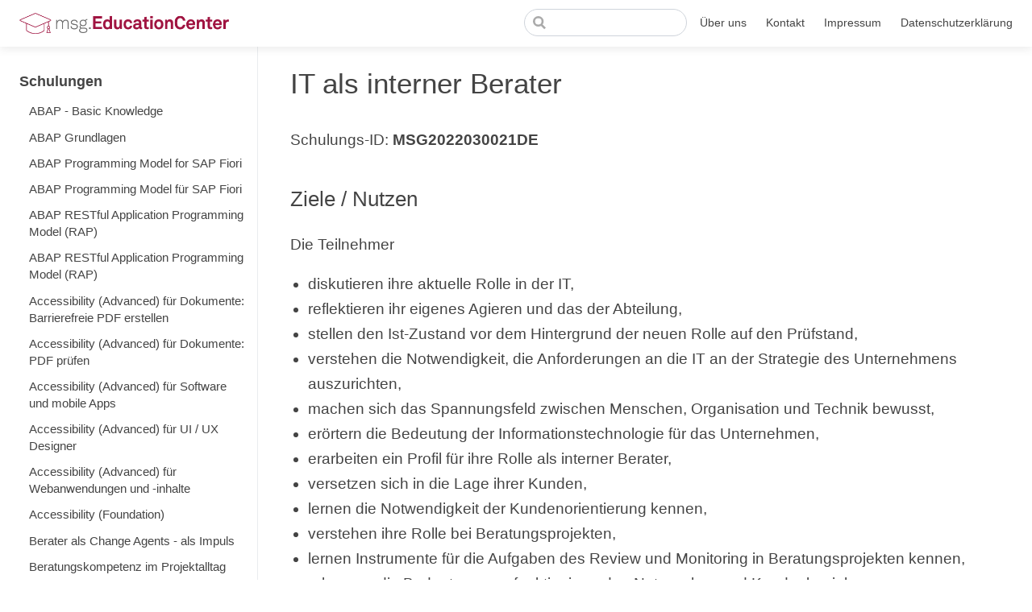

--- FILE ---
content_type: text/html; charset=utf-8
request_url: https://msgeducation.center/tutorials/msg2022030021DE.html
body_size: 6579
content:
<!DOCTYPE html>
<html lang="en-US">
  <head>
    <meta charset="utf-8">
    <meta name="viewport" content="width=device-width,initial-scale=1">
    <title>IT als interner Berater | msg.EducationCenter: value - inspired by people</title>
    <meta name="generator" content="VuePress 1.9.10">
    <link rel="shortcut icon" href="/favicon.ico" type="image/vnd.microsoft.icon">
    <link rel="shortcut icon" href="/20200826_msg_Favicon_RGB_32.png" type="image/vnd.microsoft.icon">
    <meta name="description" content="Die Teilnehmer
* diskutieren ihre aktuelle Rolle in der IT,
* reflektieren ihr eigenes Agieren und das der Abteilung,
* stellen den Ist-Zustand vor dem Hintergrund der neuen Rolle auf den Prüfstand,
* verstehen die Notwendigkeit, die Anforderungen an die IT an der Strategie des Unternehmens auszurichten,
* machen sich das Spannungsfeld zwischen Menschen, Organisation und Technik bewusst,
* erörtern die Bedeutung der Informationstechnologie für das Unternehmen,
* erarbeiten ein Profil für ihre Rolle als interner Berater,
* versetzen sich in die Lage ihrer Kunden,
* lernen die Notwendigkeit der Kundenorientierung kennen,
* verstehen ihre Rolle bei Beratungsprojekten,
* lernen Instrumente für die Aufgaben des Review und Monitoring in Beratungsprojekten kennen,
* erkennen die Bedeutung von funktionierenden Netzwerken und Kundenbeziehungen,
* verstehen die Besonderheiten der Prozessorganisation,
* können Organisationsstrukturen analysieren und ihre Handlungen darauf abstimmen,
* kennen die Bedeutung von effektiver Kommunikation für erfolgreiche Veränderungen,
* verstehen, dass man Veränderungsprozesse aktiv gestalten muss und 
* kennen das dazu erforderliche Instrumentarium.">
    <meta property="og:title" content="msg.EducationCenter: value - inspired by people">
    <meta property="og:description" content="Die Qualifikation Ihrer Mitarbeitenden ist Ihr höchstes Gut, sie muss stets passgenau und effizient erweitert werden. Die Gestaltung und die Auswahl der Weiterbildungsinhalte richten wir gemeinsam mit Ihnen flexibel und spezifisch an Ihren Bedürfnissen aus. In unsere Weiterbildungsangebote fließt Praxiserfahrung aus vielen Projekten und Beratungseinsätzen der Trainerinnen und Trainer ein.">
    <meta property="og:image" content="https://msgeducation.center/hero-teaching.jpg">
    
    <link rel="preload" href="/assets/css/0.styles.6164b55d.css" as="style"><link rel="preload" href="/assets/js/app.4470b53f.js" as="script"><link rel="preload" href="/assets/js/2.d38391c5.js" as="script"><link rel="preload" href="/assets/js/1.3b96bb70.js" as="script"><link rel="preload" href="/assets/js/87.39a74bd3.js" as="script"><link rel="prefetch" href="/assets/js/10.8db75fcb.js"><link rel="prefetch" href="/assets/js/100.92921f46.js"><link rel="prefetch" href="/assets/js/101.88ce2ba6.js"><link rel="prefetch" href="/assets/js/102.11efe19e.js"><link rel="prefetch" href="/assets/js/103.b21d7820.js"><link rel="prefetch" href="/assets/js/104.c809bb2c.js"><link rel="prefetch" href="/assets/js/105.90d194d4.js"><link rel="prefetch" href="/assets/js/106.a075f7e5.js"><link rel="prefetch" href="/assets/js/107.4cec9eac.js"><link rel="prefetch" href="/assets/js/108.646c0d21.js"><link rel="prefetch" href="/assets/js/109.d26aa0cf.js"><link rel="prefetch" href="/assets/js/11.e2c3881d.js"><link rel="prefetch" href="/assets/js/110.301a9ca4.js"><link rel="prefetch" href="/assets/js/111.9345c23a.js"><link rel="prefetch" href="/assets/js/112.3b50261d.js"><link rel="prefetch" href="/assets/js/113.b743af2a.js"><link rel="prefetch" href="/assets/js/114.18f68696.js"><link rel="prefetch" href="/assets/js/115.0f984160.js"><link rel="prefetch" href="/assets/js/116.fbcfbc94.js"><link rel="prefetch" href="/assets/js/117.8f14cb5a.js"><link rel="prefetch" href="/assets/js/118.87b58a24.js"><link rel="prefetch" href="/assets/js/12.806db0cb.js"><link rel="prefetch" href="/assets/js/13.631a1ebc.js"><link rel="prefetch" href="/assets/js/14.7c7c00eb.js"><link rel="prefetch" href="/assets/js/15.0bec4af4.js"><link rel="prefetch" href="/assets/js/16.9781c24a.js"><link rel="prefetch" href="/assets/js/17.e2d39ec3.js"><link rel="prefetch" href="/assets/js/18.045b9f45.js"><link rel="prefetch" href="/assets/js/19.af940d85.js"><link rel="prefetch" href="/assets/js/20.8c7dfebb.js"><link rel="prefetch" href="/assets/js/21.3f41404f.js"><link rel="prefetch" href="/assets/js/22.742d6400.js"><link rel="prefetch" href="/assets/js/23.6132d6b2.js"><link rel="prefetch" href="/assets/js/24.fd9936cb.js"><link rel="prefetch" href="/assets/js/25.9f4c3354.js"><link rel="prefetch" href="/assets/js/26.748fbe6e.js"><link rel="prefetch" href="/assets/js/27.c47fc869.js"><link rel="prefetch" href="/assets/js/28.aaaa4000.js"><link rel="prefetch" href="/assets/js/29.3969b56b.js"><link rel="prefetch" href="/assets/js/3.83637547.js"><link rel="prefetch" href="/assets/js/30.78370e1d.js"><link rel="prefetch" href="/assets/js/31.2037d45b.js"><link rel="prefetch" href="/assets/js/32.df2f5e69.js"><link rel="prefetch" href="/assets/js/33.8eb797e7.js"><link rel="prefetch" href="/assets/js/34.0ef00801.js"><link rel="prefetch" href="/assets/js/35.de2cb9d3.js"><link rel="prefetch" href="/assets/js/36.2f943390.js"><link rel="prefetch" href="/assets/js/37.68762f65.js"><link rel="prefetch" href="/assets/js/38.cbe40706.js"><link rel="prefetch" href="/assets/js/39.72874adb.js"><link rel="prefetch" href="/assets/js/4.f24d2220.js"><link rel="prefetch" href="/assets/js/40.65921164.js"><link rel="prefetch" href="/assets/js/41.f8a8b65e.js"><link rel="prefetch" href="/assets/js/42.99793cf0.js"><link rel="prefetch" href="/assets/js/43.203ba5f2.js"><link rel="prefetch" href="/assets/js/44.83945fea.js"><link rel="prefetch" href="/assets/js/45.2ead337a.js"><link rel="prefetch" href="/assets/js/46.5a1a6f7f.js"><link rel="prefetch" href="/assets/js/47.cdbd9117.js"><link rel="prefetch" href="/assets/js/48.f82b47cf.js"><link rel="prefetch" href="/assets/js/49.ac5a5784.js"><link rel="prefetch" href="/assets/js/5.5a08cb33.js"><link rel="prefetch" href="/assets/js/50.331476cf.js"><link rel="prefetch" href="/assets/js/51.318e36e2.js"><link rel="prefetch" href="/assets/js/52.562949e4.js"><link rel="prefetch" href="/assets/js/53.fda5fa48.js"><link rel="prefetch" href="/assets/js/54.d9ce0b1c.js"><link rel="prefetch" href="/assets/js/55.74618b23.js"><link rel="prefetch" href="/assets/js/56.16a7b1d9.js"><link rel="prefetch" href="/assets/js/57.20c34dfe.js"><link rel="prefetch" href="/assets/js/58.2bcfac88.js"><link rel="prefetch" href="/assets/js/59.8fa99c1b.js"><link rel="prefetch" href="/assets/js/6.41043cb4.js"><link rel="prefetch" href="/assets/js/60.9ade559e.js"><link rel="prefetch" href="/assets/js/61.b6207549.js"><link rel="prefetch" href="/assets/js/62.3227c5f6.js"><link rel="prefetch" href="/assets/js/63.9459939a.js"><link rel="prefetch" href="/assets/js/64.8843bae2.js"><link rel="prefetch" href="/assets/js/65.f55499af.js"><link rel="prefetch" href="/assets/js/66.4ed0bf05.js"><link rel="prefetch" href="/assets/js/67.87268db2.js"><link rel="prefetch" href="/assets/js/68.10c12eb1.js"><link rel="prefetch" href="/assets/js/69.59e35805.js"><link rel="prefetch" href="/assets/js/7.f127ebf8.js"><link rel="prefetch" href="/assets/js/70.cdb5b3a9.js"><link rel="prefetch" href="/assets/js/71.2e958d78.js"><link rel="prefetch" href="/assets/js/72.9c22eaa8.js"><link rel="prefetch" href="/assets/js/73.231aa089.js"><link rel="prefetch" href="/assets/js/74.99d0e39b.js"><link rel="prefetch" href="/assets/js/75.c05648cf.js"><link rel="prefetch" href="/assets/js/76.f9464e2d.js"><link rel="prefetch" href="/assets/js/77.25252a7c.js"><link rel="prefetch" href="/assets/js/78.8658a521.js"><link rel="prefetch" href="/assets/js/79.b38a6f48.js"><link rel="prefetch" href="/assets/js/80.529a8aba.js"><link rel="prefetch" href="/assets/js/81.b4ebea23.js"><link rel="prefetch" href="/assets/js/82.5bed76a3.js"><link rel="prefetch" href="/assets/js/83.d7b44fde.js"><link rel="prefetch" href="/assets/js/84.577e0fa4.js"><link rel="prefetch" href="/assets/js/85.2d049cc4.js"><link rel="prefetch" href="/assets/js/86.f2eb5313.js"><link rel="prefetch" href="/assets/js/88.03a49d0b.js"><link rel="prefetch" href="/assets/js/89.abfe3f4c.js"><link rel="prefetch" href="/assets/js/90.a889b51c.js"><link rel="prefetch" href="/assets/js/91.9f1d9a13.js"><link rel="prefetch" href="/assets/js/92.8f1c61d2.js"><link rel="prefetch" href="/assets/js/93.00e6ca77.js"><link rel="prefetch" href="/assets/js/94.77b8da8d.js"><link rel="prefetch" href="/assets/js/95.584f2661.js"><link rel="prefetch" href="/assets/js/96.74152813.js"><link rel="prefetch" href="/assets/js/97.c5f1de0e.js"><link rel="prefetch" href="/assets/js/98.ff8ae8d7.js"><link rel="prefetch" href="/assets/js/99.c64fd06b.js"><link rel="prefetch" href="/assets/js/vendors~docsearch.162bdabc.js">
    <link rel="stylesheet" href="/assets/css/0.styles.6164b55d.css">
  </head>
  <body>
    <div id="app" data-server-rendered="true"><div class="theme-container"><header class="navbar"><div class="sidebar-button"><svg xmlns="http://www.w3.org/2000/svg" aria-hidden="true" role="img" viewBox="0 0 448 512" class="icon"><path fill="currentColor" d="M436 124H12c-6.627 0-12-5.373-12-12V80c0-6.627 5.373-12 12-12h424c6.627 0 12 5.373 12 12v32c0 6.627-5.373 12-12 12zm0 160H12c-6.627 0-12-5.373-12-12v-32c0-6.627 5.373-12 12-12h424c6.627 0 12 5.373 12 12v32c0 6.627-5.373 12-12 12zm0 160H12c-6.627 0-12-5.373-12-12v-32c0-6.627 5.373-12 12-12h424c6.627 0 12 5.373 12 12v32c0 6.627-5.373 12-12 12z"></path></svg></div> <a href="/" class="home-link router-link-active"><img src="/logo_msg_educationcenter_rgb.png" alt="msg.EducationCenter: value - inspired by people" class="logo"> <span class="site-name can-hide">msg.EducationCenter: value - inspired by people</span></a> <div class="links"><div class="search-box"><input aria-label="Search" autocomplete="off" spellcheck="false" value=""> <!----></div> <nav class="nav-links can-hide"><div class="nav-item"><a href="/about.html" class="nav-link">
  Über uns
</a></div><div class="nav-item"><a href="mailto:msg.educationcenter@msg.group?subject=Interesse%20an%20einer%20Schulung&amp;body=Sehr%20geehrtes%20msg.EducationCenter,%0A%0Aich%20habe%20Interesse%20an%20einer%20Schulung.%20Bitte%20nehmen%20Sie%20unverbindlich%20mit%20mir%20Kontakt%20auf.%0A%0AAnbei%20meine%20Kontaktdaten:%0A-%20%3CKontaktdaten%3E%0A%0AMit%20freundlichen%20Gr%C3%BC%C3%9Fen%0A" class="nav-link external">
  Kontakt
  <!----></a></div><div class="nav-item"><a href="/imprint.html" class="nav-link">
  Impressum
</a></div><div class="nav-item"><a href="/privacy.html" class="nav-link">
  Datenschutzerklärung
</a></div> <!----></nav></div></header> <div class="sidebar-mask"></div> <aside class="sidebar"><nav class="nav-links"><div class="nav-item"><a href="/about.html" class="nav-link">
  Über uns
</a></div><div class="nav-item"><a href="mailto:msg.educationcenter@msg.group?subject=Interesse%20an%20einer%20Schulung&amp;body=Sehr%20geehrtes%20msg.EducationCenter,%0A%0Aich%20habe%20Interesse%20an%20einer%20Schulung.%20Bitte%20nehmen%20Sie%20unverbindlich%20mit%20mir%20Kontakt%20auf.%0A%0AAnbei%20meine%20Kontaktdaten:%0A-%20%3CKontaktdaten%3E%0A%0AMit%20freundlichen%20Gr%C3%BC%C3%9Fen%0A" class="nav-link external">
  Kontakt
  <!----></a></div><div class="nav-item"><a href="/imprint.html" class="nav-link">
  Impressum
</a></div><div class="nav-item"><a href="/privacy.html" class="nav-link">
  Datenschutzerklärung
</a></div> <!----></nav>  <ul class="sidebar-links"><li><section class="sidebar-group depth-0"><p class="sidebar-heading open"><span>Schulungen</span> <!----></p> <ul class="sidebar-links sidebar-group-items"><li><a href="/tutorials/msg2022140006EN.html" class="sidebar-link">ABAP - Basic Knowledge</a></li><li><a href="/tutorials/msg2022140002DE.html" class="sidebar-link">ABAP Grundlagen</a></li><li><a href="/tutorials/msg2022140007EN.html" class="sidebar-link">ABAP Programming Model for SAP Fiori</a></li><li><a href="/tutorials/msg2022140003DE.html" class="sidebar-link">ABAP Programming Model für SAP Fiori</a></li><li><a href="/tutorials/msg2022140001DE.html" class="sidebar-link">ABAP RESTful Application Programming Model (RAP)</a></li><li><a href="/tutorials/msg2022140005EN.html" class="sidebar-link">ABAP RESTful Application Programming Model (RAP)</a></li><li><a href="/tutorials/msg2022090003DE.html" class="sidebar-link">Accessibility (Advanced) für Dokumente: Barrierefreie PDF erstellen</a></li><li><a href="/tutorials/msg2023090005DE.html" class="sidebar-link">Accessibility (Advanced) für Dokumente: PDF prüfen</a></li><li><a href="/tutorials/msg2023090006DE.html" class="sidebar-link">Accessibility (Advanced) für Software und mobile Apps</a></li><li><a href="/tutorials/msg2023090004DE.html" class="sidebar-link">Accessibility (Advanced) für UI / UX Designer</a></li><li><a href="/tutorials/msg2022090002DE.html" class="sidebar-link">Accessibility (Advanced) für Webanwendungen und -inhalte</a></li><li><a href="/tutorials/msg2022090001DE.html" class="sidebar-link">Accessibility (Foundation)</a></li><li><a href="/tutorials/msg2022030025DE.html" class="sidebar-link">Berater als Change Agents - als Impuls</a></li><li><a href="/tutorials/msg2022060001DE.html" class="sidebar-link">Beratungskompetenz im Projektalltag</a></li><li><a href="/tutorials/msg2022030010DE.html" class="sidebar-link">Bereichsübergreifende Zusammenarbeit und Kommunikation</a></li><li><a href="/tutorials/msg2022010020DE.html" class="sidebar-link">Business Process Modelling with BPMN 2</a></li><li><a href="/tutorials/msg2022030001DE.html" class="sidebar-link">Change Management - generelle Aspekte</a></li><li><a href="/tutorials/msg2022010005DE.html" class="sidebar-link">Clean Code for Software Craftsmen</a></li><li><a href="/tutorials/msg2022010031DE.html" class="sidebar-link">Container-Based Deployment - with Docker and Kubernetes</a></li><li><a href="/tutorials/msg2022010039DE.html" class="sidebar-link">Creativity Methods</a></li><li><a href="/tutorials/msg2022010038DE.html" class="sidebar-link">Databases for Non-Technicians with SQL</a></li><li><a href="/tutorials/msg2022010018DE.html" class="sidebar-link">Design Thinking</a></li><li><a href="/tutorials/msg2022120001DE.html" class="sidebar-link">Distributed Agile - Bestimmung &amp; Verbesserung des verteilten, agilen Reifegrades</a></li><li><a href="/tutorials/msg2022120002DE.html" class="sidebar-link">Distributed Agile Transformation - Coaching</a></li><li><a href="/tutorials/msg2022030012DE.html" class="sidebar-link">Effektives Reporting</a></li><li><a href="/tutorials/msg2022030011DE.html" class="sidebar-link">Erfolgreich argumentieren und verhandeln</a></li><li><a href="/tutorials/msg2022030005DE.html" class="sidebar-link">Erfolgreiche Teamarbeit und Teambildung</a></li><li><a href="/tutorials/msg2022020006DE.html" class="sidebar-link">Erstversicherung Spartentraining (Kurzversion)</a></li><li><a href="/tutorials/msg2022010008DE.html" class="sidebar-link">Essentials of modern Software Engineering - msg.PABST</a></li><li><a href="/tutorials/msg2022030002DE.html" class="sidebar-link">Führung und Psychologie</a></li><li><a href="/tutorials/msg2022030013DE.html" class="sidebar-link">Führungsqualifikation für Teamleiter</a></li><li><a href="/tutorials/msg2022020004DE.html" class="sidebar-link">Grundlagen der Erstversicherung (Kurzversion)</a></li><li><a href="/tutorials/msg2022010001DE.html" class="sidebar-link">Grundlagen der IT-Architektur</a></li><li><a href="/tutorials/msg2022010027DE.html" class="sidebar-link">Hybride Projektvorgehensmodelle</a></li><li><a href="/tutorials/msg2022010033DE.html" class="sidebar-link">Introduction to SAP’s UX Strategy with SAP UI5 Fiori</a></li><li><a href="/tutorials/msg2022010046DE.html" class="sidebar-link">IPMA / GPM Zertifizierungsvorbereitung zum (Senior) Project Manager (Level C/B) - Aufbaukurs</a></li><li><a href="/tutorials/msg2022010045DE.html" class="sidebar-link">IPMA / GPM Zertifizierungsvorbereitung zum Project Management Associate (Level D)</a></li><li><a href="/tutorials/msg2022030021DE.html" aria-current="page" class="active sidebar-link">IT als interner Berater</a></li><li><a href="/tutorials/msg2022010035DE.html" class="sidebar-link">IT projects for Non-Technicians</a></li><li><a href="/tutorials/msg2022010002DE.html" class="sidebar-link">Java Build Management with Maven</a></li><li><a href="/tutorials/msg2022030015DE.html" class="sidebar-link">Kommunikationstraining für Controller -  Teil 1: Rhetorik &amp; Präsentationstechniken</a></li><li><a href="/tutorials/msg2022030016DE.html" class="sidebar-link">Kommunikationstraining für Controller - Teil 2: Einzelgespräche / Coaching</a></li><li><a href="/tutorials/msg2022030017DE.html" class="sidebar-link">Kommunikationstraining für Controller - Teil 3: Gesprächsführung und Moderationstechniken</a></li><li><a href="/tutorials/msg2022030018DE.html" class="sidebar-link">Kommunikationstraining für Controller - Teil 4: Effektives Reporting</a></li><li><a href="/tutorials/msg2022030019DE.html" class="sidebar-link">Kommunikationstraining für Controller - Teil 5: Erfolgreich argumentieren und verhandeln</a></li><li><a href="/tutorials/msg2022030014DE.html" class="sidebar-link">Kommunikationstraining für Controller - Übersicht zur Serie</a></li><li><a href="/tutorials/msg2022030006DE.html" class="sidebar-link">Konflikte wahrnehmen und erfolgreich steuern</a></li><li><a href="/tutorials/msg2022060002DE.html" class="sidebar-link">Konfliktmanagement</a></li><li><a href="/tutorials/msg2022110001DE.html" class="sidebar-link">Liberating Structures</a></li><li><a href="/tutorials/msg2022010024DE.html" class="sidebar-link">Machine Learning - Application in Business</a></li><li><a href="/tutorials/msg2022050007DE.html" class="sidebar-link">MARZIPAN Tutorial - Flexible Kostenverrechnung</a></li><li><a href="/tutorials/msg2022050001DE.html" class="sidebar-link">MARZIPAN Tutorial - Geschäftsänderung</a></li><li><a href="/tutorials/msg2022050005DE.html" class="sidebar-link">MARZIPAN Tutorial - Kalkulation von EKK in MARZIPAN</a></li><li><a href="/tutorials/msg2022050002DE.html" class="sidebar-link">MARZIPAN Tutorial - Neugeschäftskalkulation</a></li><li><a href="/tutorials/msg2022050004DE.html" class="sidebar-link">MARZIPAN Tutorial - Parametrisierung von EKK in EINSTAND</a></li><li><a href="/tutorials/msg2022050006DE.html" class="sidebar-link">MARZIPAN Tutorial - Produktschablone</a></li><li><a href="/tutorials/msg2022050003DE.html" class="sidebar-link">MARZIPAN Tutorial - Restrukturierungskalkulation</a></li><li><a href="/tutorials/msg2022010009DE.html" class="sidebar-link">Model Based Requirements Engineering</a></li><li><a href="/tutorials/msg2022010026DE.html" class="sidebar-link">Modelling with UML – Foundation</a></li><li><a href="/tutorials/msg2022030008DE.html" class="sidebar-link">Moderationstechniken</a></li><li><a href="/tutorials/msg2022030023DE.html" class="sidebar-link">Moderationstechniken - als Impuls</a></li><li><a href="/tutorials/msg2022020002DE.html" class="sidebar-link">msg.PMQ Grundlagenschulung</a></li><li><a href="/tutorials/msg2022030026DE.html" class="sidebar-link">Mut zur Präsentation - als Impuls</a></li><li><a href="/tutorials/msg2022010032DE.html" class="sidebar-link">Project Management for Small Projects</a></li><li><a href="/tutorials/msg2022010012DE.html" class="sidebar-link">Project Office - Foundation</a></li><li><a href="/tutorials/msg2022010043DE.html" class="sidebar-link">Project Start - Foundation</a></li><li><a href="/tutorials/msg2022010044DE.html" class="sidebar-link">ProjectStatusReport - msg ProjektStatusBericht (PSB) - Foundation</a></li><li><a href="/tutorials/msg2022030020DE.html" class="sidebar-link">Psycho-Logik für IT'ler</a></li><li><a href="/tutorials/msg2022030009DE.html" class="sidebar-link">Rhetorik und Präsentation</a></li><li><a href="/tutorials/msg2022030024DE.html" class="sidebar-link">Richtig argumentieren - als Impuls</a></li><li><a href="/tutorials/msg2022020001DE.html" class="sidebar-link">SAP FS-CD Intensivschulung inkl. Customizing</a></li><li><a href="/tutorials/msg2022020010DE.html" class="sidebar-link">SAP Überblick FS-PM</a></li><li><a href="/tutorials/msg2022140004DE.html" class="sidebar-link">SAPUI5 - Die Frontend Technologie für SAP Fiori</a></li><li><a href="/tutorials/msg2022140008EN.html" class="sidebar-link">SAPUI5 - The Front-End technology for SAP Fiori</a></li><li><a href="/tutorials/msg2022010034DE.html" class="sidebar-link">SCRUM Nexus Zoo Online Intensivtraining</a></li><li><a href="/tutorials/msg2022010014DE.html" class="sidebar-link">SCRUM Professional Product Owner</a></li><li><a href="/tutorials/msg2022010013DE.html" class="sidebar-link">SCRUM Professional Scrum Master</a></li><li><a href="/tutorials/msg2022010042DE.html" class="sidebar-link">SCRUM Professional Scrum Serie</a></li><li><a href="/tutorials/msg2022010007DE.html" class="sidebar-link">Service-Oriented-Architecture (SOA) - Foundation</a></li><li><a href="/tutorials/msg2022010037DE.html" class="sidebar-link">Software Engineering - Fundamentals</a></li><li><a href="/tutorials/msg2022010030DE.html" class="sidebar-link">Spring Boot - Advanced</a></li><li><a href="/tutorials/msg2022010029DE.html" class="sidebar-link">Spring Boot - Foundation</a></li><li><a href="/tutorials/msg2022030007DE.html" class="sidebar-link">Stimme und Sprache wirkungsvoll einsetzen</a></li><li><a href="/tutorials/msg2022010025DE.html" class="sidebar-link">Test Driven Development Kihon - Foundation</a></li><li><a href="/tutorials/msg2022010006DE.html" class="sidebar-link">TrendCOMPETENCE</a></li><li><a href="/tutorials/msg2022010017DE.html" class="sidebar-link">UI-Design Intensiv-Workshop</a></li><li><a href="/tutorials/msg2022010016DE.html" class="sidebar-link">UX and User Centered Design - Foundation</a></li><li><a href="/tutorials/msg2023010045DE.html" class="sidebar-link">UX/UI Design - Praxistraining</a></li></ul></section></li></ul> </aside> <main class="page"> <div class="theme-default-content content__default"><h1 id="it-als-interner-berater"><a href="#it-als-interner-berater" class="header-anchor">#</a> IT als interner Berater</h1> <p>Schulungs-ID: <span class="tutorial-id">msg2022030021DE</span></p> <h2 id="ziele-nutzen"><a href="#ziele-nutzen" class="header-anchor">#</a> Ziele / Nutzen</h2> <p>Die Teilnehmer</p> <ul><li>diskutieren ihre aktuelle Rolle in der IT,</li> <li>reflektieren ihr eigenes Agieren und das der Abteilung,</li> <li>stellen den Ist-Zustand vor dem Hintergrund der neuen Rolle auf den Prüfstand,</li> <li>verstehen die Notwendigkeit, die Anforderungen an die IT an der Strategie des Unternehmens auszurichten,</li> <li>machen sich das Spannungsfeld zwischen Menschen, Organisation und Technik bewusst,</li> <li>erörtern die Bedeutung der Informationstechnologie für das Unternehmen,</li> <li>erarbeiten ein Profil für ihre Rolle als interner Berater,</li> <li>versetzen sich in die Lage ihrer Kunden,</li> <li>lernen die Notwendigkeit der Kundenorientierung kennen,</li> <li>verstehen ihre Rolle bei Beratungsprojekten,</li> <li>lernen Instrumente für die Aufgaben des Review und Monitoring in Beratungsprojekten kennen,</li> <li>erkennen die Bedeutung von funktionierenden Netzwerken und Kundenbeziehungen,</li> <li>verstehen die Besonderheiten der Prozessorganisation,</li> <li>können Organisationsstrukturen analysieren und ihre Handlungen darauf abstimmen,</li> <li>kennen die Bedeutung von effektiver Kommunikation für erfolgreiche Veränderungen,</li> <li>verstehen, dass man Veränderungsprozesse aktiv gestalten muss und</li> <li>kennen das dazu erforderliche Instrumentarium.</li></ul> <h2 id="agenda-inhalte"><a href="#agenda-inhalte" class="header-anchor">#</a> Agenda / Inhalte</h2> <ol><li>Anforderungen an die IT als interner Berater</li> <li>Die IT als Berater der Fachbereiche</li> <li>Management von Beratungsprojekten</li> <li>Prozesse optimal gestalten und betreuen</li> <li>Der IT-Mitarbeiter als Change-Manager</li></ol> <p><strong>1. Anforderungen an die IT als interner Berater</strong></p> <ul><li>Neues Rollenbild des internen IT-Mitarbeiters</li> <li>Doppelbelastung: Projekte managen und Fachbereiche beraten</li> <li>Unterstützung der Unternehmensstrategie: Veränderungen umsetzen</li> <li>Instrumente und Methoden zur Aufgaben-Bewältigung</li> <li>Der Beraterstatus als Ziel und wie man ihn erreicht</li></ul> <p><strong>2. Die IT als Berater der Fachbereiche</strong></p> <ul><li>Die Kundensicht und mit der eigenen Sicht verbinden</li> <li>Selbstbild &amp; Fremdbild der Kundenbeziehung betrachten</li> <li>Die Bedeutung von Networking und qualitativem Beziehungsmanagement</li> <li>Image und Selbstmarketing verstehen</li> <li>Ideale „Vermarktung&quot; Ihrer Dienstleistungen - Steuern Sie Ihren Erfolg!</li></ul> <p><strong>3. Management von Beratungsprojekten</strong></p> <ul><li>Die Rolle des internen Beraters bei Projekten</li> <li>Review- und Monitoring-Aufgaben des IT-Beraters</li> <li>Erfolgsfaktoren, Standards und Normen</li> <li>Grundlagen der Projektkoordination</li> <li>Netzwerke und Kundenbeziehungen</li> <li>Koordination von externen Dienstleistern</li></ul> <p><strong>4. Prozesse optimal gestalten und betreuen</strong></p> <ul><li>Vom produkt- zum kundenorientierten Lösungsdenken</li> <li>Grundlagen des Prozessmanagements
<ul><li>Regelmäßigkeiten und Routinen erkennen</li> <li>Gestaltungsspielraum nutzen</li> <li>Effiziente Verteilung der Aufgaben</li> <li>Standards - wo sind sie sinnvoll?</li></ul></li> <li>Organisationsstrukturen analysieren</li> <li>Informationsmanagement
<ul><li>die richtige Info zur richtigen Zeit am richtigen Ort</li> <li>Kundenbedürfnisse analysieren und Kundenkenntnis aufbauen</li></ul></li> <li>Informationstechnologien bewerten
<ul><li>Modernisierungsbedarf in bestehenden Prozessen und Systemen</li> <li>Nutzungsszenarien für neue Technologien</li></ul></li></ul> <p><strong>5. Der IT-Mitarbeiter als Change-Manager</strong></p> <ul><li>Was ist Change Management?</li> <li>Bedeutung von Veränderungsprozessen für den Unternehmenserfolg</li> <li>Unternehmenskultur und Change Management</li> <li>Veränderungsanalyse
<ul><li>Was wird verändert?</li> <li>Wer ist in welchem Umfang wann betroffen?</li> <li>Welche Bedeutung hat die Veränderung?</li></ul></li> <li>Veränderungsprozesse gestalten
<ul><li>Instrumente des Change Managements</li> <li>Besonderheiten bei der Umsetzung im IT-Umfeld</li> <li>Mitarbeiter und User begleiten</li> <li>Grund- und Leitsätze für Ihre Umsetzung​</li></ul></li></ul> <h2 id="details"><a href="#details" class="header-anchor">#</a> Details</h2> <ul><li><strong>Voraussetzungen</strong>: keine</li> <li><strong>Zielgruppe</strong>: Führungskräfte, IT-Mitarbeitende</li> <li><strong>Branche</strong>: Branchenübergreifend</li> <li><strong>Durchführungsform</strong>: Coaching, Workshop, Online, Präsenz, Seminar</li> <li><strong>Methodik</strong>: Lehrgespräch, Diskussion, Einzelübungen, Gruppenübungen, Praxisbeispiel</li> <li><strong>Dauer</strong>: Tage:  2,0</li> <li><strong>Sprache</strong>: Deutsch</li></ul> <p><a href="mailto:Heinz-Josef.Botthof@msg.group?cc=msg.educationcenter@msg.group&amp;subject=Interesse%20an%20der%20Schulung%20msg2022030021DE&amp;body=Sehr%20geehrtes%20msg.EducationCenter,%0A%0Aich%20habe%20Interesse%20an%20der%20Schulung%20IT als interner Berater.%20Bitte%20nehmen%20Sie%20unverbindlich%20mit%20mir%20Kontakt%20auf.%0A%0AAnbei%20meine%20Kontaktdaten:%0A-%20%3CKontaktdaten%3E%0A%0AMit%20freundlichen%20Gr%C3%BC%C3%9Fen%0A" class="button">Kontakt aufnehmen</a></p></div> <footer class="page-edit"><!----> <!----></footer> <div class="page-nav"><p class="inner"><span class="prev">
      ←
      <a href="/tutorials/msg2022010045DE.html" class="prev">
        IPMA / GPM Zertifizierungsvorbereitung zum Project Management Associate (Level D)
      </a></span> <span class="next"><a href="/tutorials/msg2022010035DE.html">
        IT projects for Non-Technicians
      </a>
      →
    </span></p></div> </main></div><div class="global-ui"></div></div>
    <script src="/assets/js/app.4470b53f.js" defer></script><script src="/assets/js/2.d38391c5.js" defer></script><script src="/assets/js/1.3b96bb70.js" defer></script><script src="/assets/js/87.39a74bd3.js" defer></script>
  </body>
</html>


--- FILE ---
content_type: application/javascript; charset=utf-8
request_url: https://msgeducation.center/assets/js/app.4470b53f.js
body_size: 80904
content:
(window.webpackJsonp=window.webpackJsonp||[]).push([[0],[]]);!function(e){function t(t){for(var r,o,s=t[0],l=t[1],u=t[2],d=0,h=[];d<s.length;d++)o=s[d],Object.prototype.hasOwnProperty.call(i,o)&&i[o]&&h.push(i[o][0]),i[o]=0;for(r in l)Object.prototype.hasOwnProperty.call(l,r)&&(e[r]=l[r]);for(c&&c(t);h.length;)h.shift()();return a.push.apply(a,u||[]),n()}function n(){for(var e,t=0;t<a.length;t++){for(var n=a[t],r=!0,s=1;s<n.length;s++){var l=n[s];0!==i[l]&&(r=!1)}r&&(a.splice(t--,1),e=o(o.s=n[0]))}return e}var r={},i={8:0},a=[];function o(t){if(r[t])return r[t].exports;var n=r[t]={i:t,l:!1,exports:{}};return e[t].call(n.exports,n,n.exports,o),n.l=!0,n.exports}o.e=function(e){var t=[],n=i[e];if(0!==n)if(n)t.push(n[2]);else{var r=new Promise((function(t,r){n=i[e]=[t,r]}));t.push(n[2]=r);var a,s=document.createElement("script");s.charset="utf-8",s.timeout=120,o.nc&&s.setAttribute("nonce",o.nc),s.src=function(e){return o.p+"assets/js/"+({9:"vendors~docsearch"}[e]||e)+"."+{1:"3b96bb70",2:"d38391c5",3:"83637547",4:"f24d2220",5:"5a08cb33",6:"41043cb4",7:"f127ebf8",9:"162bdabc",10:"8db75fcb",11:"e2c3881d",12:"806db0cb",13:"631a1ebc",14:"7c7c00eb",15:"0bec4af4",16:"9781c24a",17:"e2d39ec3",18:"045b9f45",19:"af940d85",20:"8c7dfebb",21:"3f41404f",22:"742d6400",23:"6132d6b2",24:"fd9936cb",25:"9f4c3354",26:"748fbe6e",27:"c47fc869",28:"aaaa4000",29:"3969b56b",30:"78370e1d",31:"2037d45b",32:"df2f5e69",33:"8eb797e7",34:"0ef00801",35:"de2cb9d3",36:"2f943390",37:"68762f65",38:"cbe40706",39:"72874adb",40:"65921164",41:"f8a8b65e",42:"99793cf0",43:"203ba5f2",44:"83945fea",45:"2ead337a",46:"5a1a6f7f",47:"cdbd9117",48:"f82b47cf",49:"ac5a5784",50:"331476cf",51:"318e36e2",52:"562949e4",53:"fda5fa48",54:"d9ce0b1c",55:"74618b23",56:"16a7b1d9",57:"20c34dfe",58:"2bcfac88",59:"8fa99c1b",60:"9ade559e",61:"b6207549",62:"3227c5f6",63:"9459939a",64:"8843bae2",65:"f55499af",66:"4ed0bf05",67:"87268db2",68:"10c12eb1",69:"59e35805",70:"cdb5b3a9",71:"2e958d78",72:"9c22eaa8",73:"231aa089",74:"99d0e39b",75:"c05648cf",76:"f9464e2d",77:"25252a7c",78:"8658a521",79:"b38a6f48",80:"529a8aba",81:"b4ebea23",82:"5bed76a3",83:"d7b44fde",84:"577e0fa4",85:"2d049cc4",86:"f2eb5313",87:"39a74bd3",88:"03a49d0b",89:"abfe3f4c",90:"a889b51c",91:"9f1d9a13",92:"8f1c61d2",93:"00e6ca77",94:"77b8da8d",95:"584f2661",96:"74152813",97:"c5f1de0e",98:"ff8ae8d7",99:"c64fd06b",100:"92921f46",101:"88ce2ba6",102:"11efe19e",103:"b21d7820",104:"c809bb2c",105:"90d194d4",106:"a075f7e5",107:"4cec9eac",108:"646c0d21",109:"d26aa0cf",110:"301a9ca4",111:"9345c23a",112:"3b50261d",113:"b743af2a",114:"18f68696",115:"0f984160",116:"fbcfbc94",117:"8f14cb5a",118:"87b58a24"}[e]+".js"}(e);var l=new Error;a=function(t){s.onerror=s.onload=null,clearTimeout(u);var n=i[e];if(0!==n){if(n){var r=t&&("load"===t.type?"missing":t.type),a=t&&t.target&&t.target.src;l.message="Loading chunk "+e+" failed.\n("+r+": "+a+")",l.name="ChunkLoadError",l.type=r,l.request=a,n[1](l)}i[e]=void 0}};var u=setTimeout((function(){a({type:"timeout",target:s})}),12e4);s.onerror=s.onload=a,document.head.appendChild(s)}return Promise.all(t)},o.m=e,o.c=r,o.d=function(e,t,n){o.o(e,t)||Object.defineProperty(e,t,{enumerable:!0,get:n})},o.r=function(e){"undefined"!=typeof Symbol&&Symbol.toStringTag&&Object.defineProperty(e,Symbol.toStringTag,{value:"Module"}),Object.defineProperty(e,"__esModule",{value:!0})},o.t=function(e,t){if(1&t&&(e=o(e)),8&t)return e;if(4&t&&"object"==typeof e&&e&&e.__esModule)return e;var n=Object.create(null);if(o.r(n),Object.defineProperty(n,"default",{enumerable:!0,value:e}),2&t&&"string"!=typeof e)for(var r in e)o.d(n,r,function(t){return e[t]}.bind(null,r));return n},o.n=function(e){var t=e&&e.__esModule?function(){return e.default}:function(){return e};return o.d(t,"a",t),t},o.o=function(e,t){return Object.prototype.hasOwnProperty.call(e,t)},o.p="/",o.oe=function(e){throw console.error(e),e};var s=window.webpackJsonp=window.webpackJsonp||[],l=s.push.bind(s);s.push=t,s=s.slice();for(var u=0;u<s.length;u++)t(s[u]);var c=l;a.push([97,0]),n()}([function(e,t,n){"use strict";var r=function(e){return e&&e.Math===Math&&e};e.exports=r("object"==typeof globalThis&&globalThis)||r("object"==typeof window&&window)||r("object"==typeof self&&self)||r("object"==typeof global&&global)||r("object"==typeof this&&this)||function(){return this}()||Function("return this")()},function(e,t,n){"use strict";var r="object"==typeof document&&document.all;e.exports=void 0===r&&void 0!==r?function(e){return"function"==typeof e||e===r}:function(e){return"function"==typeof e}},function(e,t,n){"use strict";var r=n(25),i=Function.prototype,a=i.call,o=r&&i.bind.bind(a,a);e.exports=r?o:function(e){return function(){return a.apply(e,arguments)}}},function(e,t,n){"use strict";e.exports=function(e){try{return!!e()}catch(e){return!0}}},function(e,t){var n=Array.isArray;e.exports=n},function(e,t,n){"use strict";var r=n(3);e.exports=!r((function(){return 7!==Object.defineProperty({},1,{get:function(){return 7}})[1]}))},function(e,t,n){var r=n(66),i="object"==typeof self&&self&&self.Object===Object&&self,a=r||i||Function("return this")();e.exports=a},function(e,t,n){"use strict";function r(e,t,n,r,i,a,o,s){var l,u="function"==typeof e?e.options:e;if(t&&(u.render=t,u.staticRenderFns=n,u._compiled=!0),r&&(u.functional=!0),a&&(u._scopeId="data-v-"+a),o?(l=function(e){(e=e||this.$vnode&&this.$vnode.ssrContext||this.parent&&this.parent.$vnode&&this.parent.$vnode.ssrContext)||"undefined"==typeof __VUE_SSR_CONTEXT__||(e=__VUE_SSR_CONTEXT__),i&&i.call(this,e),e&&e._registeredComponents&&e._registeredComponents.add(o)},u._ssrRegister=l):i&&(l=s?function(){i.call(this,(u.functional?this.parent:this).$root.$options.shadowRoot)}:i),l)if(u.functional){u._injectStyles=l;var c=u.render;u.render=function(e,t){return l.call(t),c(e,t)}}else{var d=u.beforeCreate;u.beforeCreate=d?[].concat(d,l):[l]}return{exports:e,options:u}}n.d(t,"a",(function(){return r}))},function(e,t,n){"use strict";var r=n(1);e.exports=function(e){return"object"==typeof e?null!==e:r(e)}},function(e,t,n){"use strict";var r=n(2),i=n(33),a=r({}.hasOwnProperty);e.exports=Object.hasOwn||function(e,t){return a(i(e),t)}},function(e,t,n){var r=n(160),i=n(163);e.exports=function(e,t){var n=i(e,t);return r(n)?n:void 0}},function(e,t){e.exports=function(e){return null!=e&&"object"==typeof e}},function(e,t,n){var r=n(14),i=n(145),a=n(146),o=r?r.toStringTag:void 0;e.exports=function(e){return null==e?void 0===e?"[object Undefined]":"[object Null]":o&&o in Object(e)?i(e):a(e)}},function(e,t,n){"use strict";var r=n(5),i=n(15),a=n(26);e.exports=r?function(e,t,n){return i.f(e,t,a(1,n))}:function(e,t,n){return e[t]=n,e}},function(e,t,n){var r=n(6).Symbol;e.exports=r},function(e,t,n){"use strict";var r=n(5),i=n(60),a=n(105),o=n(34),s=n(51),l=TypeError,u=Object.defineProperty,c=Object.getOwnPropertyDescriptor;t.f=r?a?function(e,t,n){if(o(e),t=s(t),o(n),"function"==typeof e&&"prototype"===t&&"value"in n&&"writable"in n&&!n.writable){var r=c(e,t);r&&r.writable&&(e[t]=n.value,n={configurable:"configurable"in n?n.configurable:r.configurable,enumerable:"enumerable"in n?n.enumerable:r.enumerable,writable:!1})}return u(e,t,n)}:u:function(e,t,n){if(o(e),t=s(t),o(n),i)try{return u(e,t,n)}catch(e){}if("get"in n||"set"in n)throw new l("Accessors not supported");return"value"in n&&(e[t]=n.value),e}},function(e,t,n){"use strict";var r=n(2),i=r({}.toString),a=r("".slice);e.exports=function(e){return a(i(e),8,-1)}},function(e,t,n){var r=n(150),i=n(151),a=n(152),o=n(153),s=n(154);function l(e){var t=-1,n=null==e?0:e.length;for(this.clear();++t<n;){var r=e[t];this.set(r[0],r[1])}}l.prototype.clear=r,l.prototype.delete=i,l.prototype.get=a,l.prototype.has=o,l.prototype.set=s,e.exports=l},function(e,t,n){var r=n(68);e.exports=function(e,t){for(var n=e.length;n--;)if(r(e[n][0],t))return n;return-1}},function(e,t,n){var r=n(10)(Object,"create");e.exports=r},function(e,t,n){var r=n(172);e.exports=function(e,t){var n=e.__data__;return r(t)?n["string"==typeof t?"string":"hash"]:n.map}},function(e,t,n){var r=n(43);e.exports=function(e){if("string"==typeof e||r(e))return e;var t=e+"";return"0"==t&&1/e==-1/0?"-0":t}},function(e,t,n){var r,i;
/* NProgress, (c) 2013, 2014 Rico Sta. Cruz - http://ricostacruz.com/nprogress
 * @license MIT */void 0===(i="function"==typeof(r=function(){var e,t,n={version:"0.2.0"},r=n.settings={minimum:.08,easing:"ease",positionUsing:"",speed:200,trickle:!0,trickleRate:.02,trickleSpeed:800,showSpinner:!0,barSelector:'[role="bar"]',spinnerSelector:'[role="spinner"]',parent:"body",template:'<div class="bar" role="bar"><div class="peg"></div></div><div class="spinner" role="spinner"><div class="spinner-icon"></div></div>'};function i(e,t,n){return e<t?t:e>n?n:e}function a(e){return 100*(-1+e)}n.configure=function(e){var t,n;for(t in e)void 0!==(n=e[t])&&e.hasOwnProperty(t)&&(r[t]=n);return this},n.status=null,n.set=function(e){var t=n.isStarted();e=i(e,r.minimum,1),n.status=1===e?null:e;var l=n.render(!t),u=l.querySelector(r.barSelector),c=r.speed,d=r.easing;return l.offsetWidth,o((function(t){""===r.positionUsing&&(r.positionUsing=n.getPositioningCSS()),s(u,function(e,t,n){var i;return(i="translate3d"===r.positionUsing?{transform:"translate3d("+a(e)+"%,0,0)"}:"translate"===r.positionUsing?{transform:"translate("+a(e)+"%,0)"}:{"margin-left":a(e)+"%"}).transition="all "+t+"ms "+n,i}(e,c,d)),1===e?(s(l,{transition:"none",opacity:1}),l.offsetWidth,setTimeout((function(){s(l,{transition:"all "+c+"ms linear",opacity:0}),setTimeout((function(){n.remove(),t()}),c)}),c)):setTimeout(t,c)})),this},n.isStarted=function(){return"number"==typeof n.status},n.start=function(){n.status||n.set(0);var e=function(){setTimeout((function(){n.status&&(n.trickle(),e())}),r.trickleSpeed)};return r.trickle&&e(),this},n.done=function(e){return e||n.status?n.inc(.3+.5*Math.random()).set(1):this},n.inc=function(e){var t=n.status;return t?("number"!=typeof e&&(e=(1-t)*i(Math.random()*t,.1,.95)),t=i(t+e,0,.994),n.set(t)):n.start()},n.trickle=function(){return n.inc(Math.random()*r.trickleRate)},e=0,t=0,n.promise=function(r){return r&&"resolved"!==r.state()?(0===t&&n.start(),e++,t++,r.always((function(){0==--t?(e=0,n.done()):n.set((e-t)/e)})),this):this},n.render=function(e){if(n.isRendered())return document.getElementById("nprogress");u(document.documentElement,"nprogress-busy");var t=document.createElement("div");t.id="nprogress",t.innerHTML=r.template;var i,o=t.querySelector(r.barSelector),l=e?"-100":a(n.status||0),c=document.querySelector(r.parent);return s(o,{transition:"all 0 linear",transform:"translate3d("+l+"%,0,0)"}),r.showSpinner||(i=t.querySelector(r.spinnerSelector))&&h(i),c!=document.body&&u(c,"nprogress-custom-parent"),c.appendChild(t),t},n.remove=function(){c(document.documentElement,"nprogress-busy"),c(document.querySelector(r.parent),"nprogress-custom-parent");var e=document.getElementById("nprogress");e&&h(e)},n.isRendered=function(){return!!document.getElementById("nprogress")},n.getPositioningCSS=function(){var e=document.body.style,t="WebkitTransform"in e?"Webkit":"MozTransform"in e?"Moz":"msTransform"in e?"ms":"OTransform"in e?"O":"";return t+"Perspective"in e?"translate3d":t+"Transform"in e?"translate":"margin"};var o=function(){var e=[];function t(){var n=e.shift();n&&n(t)}return function(n){e.push(n),1==e.length&&t()}}(),s=function(){var e=["Webkit","O","Moz","ms"],t={};function n(n){return n=n.replace(/^-ms-/,"ms-").replace(/-([\da-z])/gi,(function(e,t){return t.toUpperCase()})),t[n]||(t[n]=function(t){var n=document.body.style;if(t in n)return t;for(var r,i=e.length,a=t.charAt(0).toUpperCase()+t.slice(1);i--;)if((r=e[i]+a)in n)return r;return t}(n))}function r(e,t,r){t=n(t),e.style[t]=r}return function(e,t){var n,i,a=arguments;if(2==a.length)for(n in t)void 0!==(i=t[n])&&t.hasOwnProperty(n)&&r(e,n,i);else r(e,a[1],a[2])}}();function l(e,t){return("string"==typeof e?e:d(e)).indexOf(" "+t+" ")>=0}function u(e,t){var n=d(e),r=n+t;l(n,t)||(e.className=r.substring(1))}function c(e,t){var n,r=d(e);l(e,t)&&(n=r.replace(" "+t+" "," "),e.className=n.substring(1,n.length-1))}function d(e){return(" "+(e.className||"")+" ").replace(/\s+/gi," ")}function h(e){e&&e.parentNode&&e.parentNode.removeChild(e)}return n})?r.call(t,n,t,e):r)||(e.exports=i)},function(e,t,n){"use strict";var r=n(0),i=n(47).f,a=n(13),o=n(91),s=n(32),l=n(62),u=n(120);e.exports=function(e,t){var n,c,d,h,g,f=e.target,p=e.global,m=e.stat;if(n=p?r:m?r[f]||s(f,{}):(r[f]||{}).prototype)for(c in t){if(h=t[c],d=e.dontCallGetSet?(g=i(n,c))&&g.value:n[c],!u(p?c:f+(m?".":"#")+c,e.forced)&&void 0!==d){if(typeof h==typeof d)continue;l(h,d)}(e.sham||d&&d.sham)&&a(h,"sham",!0),o(n,c,h,e)}}},function(e,t,n){"use strict";var r=n(25),i=Function.prototype.call;e.exports=r?i.bind(i):function(){return i.apply(i,arguments)}},function(e,t,n){"use strict";var r=n(3);e.exports=!r((function(){var e=function(){}.bind();return"function"!=typeof e||e.hasOwnProperty("prototype")}))},function(e,t,n){"use strict";e.exports=function(e,t){return{enumerable:!(1&e),configurable:!(2&e),writable:!(4&e),value:t}}},function(e,t,n){"use strict";var r=n(48),i=n(49);e.exports=function(e){return r(i(e))}},function(e,t,n){"use strict";var r=n(0),i=n(1),a=function(e){return i(e)?e:void 0};e.exports=function(e,t){return arguments.length<2?a(r[e]):r[e]&&r[e][t]}},function(e,t,n){"use strict";var r=n(1),i=n(102),a=TypeError;e.exports=function(e){if(r(e))return e;throw new a(i(e)+" is not a function")}},function(e,t,n){"use strict";var r=n(0),i=n(57),a=n(9),o=n(59),s=n(55),l=n(54),u=r.Symbol,c=i("wks"),d=l?u.for||u:u&&u.withoutSetter||o;e.exports=function(e){return a(c,e)||(c[e]=s&&a(u,e)?u[e]:d("Symbol."+e)),c[e]}},function(e,t,n){"use strict";var r=n(0),i=n(32),a=r["__core-js_shared__"]||i("__core-js_shared__",{});e.exports=a},function(e,t,n){"use strict";var r=n(0),i=Object.defineProperty;e.exports=function(e,t){try{i(r,e,{value:t,configurable:!0,writable:!0})}catch(n){r[e]=t}return t}},function(e,t,n){"use strict";var r=n(49),i=Object;e.exports=function(e){return i(r(e))}},function(e,t,n){"use strict";var r=n(8),i=String,a=TypeError;e.exports=function(e){if(r(e))return e;throw new a(i(e)+" is not an object")}},function(e,t,n){"use strict";var r=n(117);e.exports=function(e){return r(e.length)}},function(e,t,n){var r=n(144),i=n(11),a=Object.prototype,o=a.hasOwnProperty,s=a.propertyIsEnumerable,l=r(function(){return arguments}())?r:function(e){return i(e)&&o.call(e,"callee")&&!s.call(e,"callee")};e.exports=l},function(e,t,n){var r=n(10)(n(6),"Map");e.exports=r},function(e,t){e.exports=function(e){var t=typeof e;return null!=e&&("object"==t||"function"==t)}},function(e,t,n){var r=n(164),i=n(171),a=n(173),o=n(174),s=n(175);function l(e){var t=-1,n=null==e?0:e.length;for(this.clear();++t<n;){var r=e[t];this.set(r[0],r[1])}}l.prototype.clear=r,l.prototype.delete=i,l.prototype.get=a,l.prototype.has=o,l.prototype.set=s,e.exports=l},function(e,t){e.exports=function(e){var t=-1,n=Array(e.size);return e.forEach((function(e){n[++t]=e})),n}},function(e,t){e.exports=function(e){return"number"==typeof e&&e>-1&&e%1==0&&e<=9007199254740991}},function(e,t,n){var r=n(4),i=n(43),a=/\.|\[(?:[^[\]]*|(["'])(?:(?!\1)[^\\]|\\.)*?\1)\]/,o=/^\w*$/;e.exports=function(e,t){if(r(e))return!1;var n=typeof e;return!("number"!=n&&"symbol"!=n&&"boolean"!=n&&null!=e&&!i(e))||(o.test(e)||!a.test(e)||null!=t&&e in Object(t))}},function(e,t,n){var r=n(12),i=n(11);e.exports=function(e){return"symbol"==typeof e||i(e)&&"[object Symbol]"==r(e)}},function(e,t){e.exports=function(e){return e}},function(e,t,n){"use strict";n.d(t,"d",(function(){return r})),n.d(t,"a",(function(){return a})),n.d(t,"i",(function(){return o})),n.d(t,"f",(function(){return l})),n.d(t,"g",(function(){return u})),n.d(t,"h",(function(){return c})),n.d(t,"b",(function(){return d})),n.d(t,"e",(function(){return h})),n.d(t,"k",(function(){return g})),n.d(t,"l",(function(){return f})),n.d(t,"c",(function(){return m})),n.d(t,"j",(function(){return v}));n(46);const r=/#.*$/,i=/\.(md|html)$/,a=/\/$/,o=/^[a-z]+:/i;function s(e){return decodeURI(e).replace(r,"").replace(i,"")}function l(e){return o.test(e)}function u(e){return/^mailto:/.test(e)}function c(e){return/^tel:/.test(e)}function d(e){if(l(e))return e;const t=e.match(r),n=t?t[0]:"",i=s(e);return a.test(i)?e:i+".html"+n}function h(e,t){const n=decodeURIComponent(e.hash),i=function(e){const t=e.match(r);if(t)return t[0]}(t);if(i&&n!==i)return!1;return s(e.path)===s(t)}function g(e,t,n){if(l(t))return{type:"external",path:t};n&&(t=function(e,t,n){const r=e.charAt(0);if("/"===r)return e;if("?"===r||"#"===r)return t+e;const i=t.split("/");n&&i[i.length-1]||i.pop();const a=e.replace(/^\//,"").split("/");for(let e=0;e<a.length;e++){const t=a[e];".."===t?i.pop():"."!==t&&i.push(t)}""!==i[0]&&i.unshift("");return i.join("/")}(t,n));const r=s(t);for(let t=0;t<e.length;t++)if(s(e[t].regularPath)===r)return Object.assign({},e[t],{type:"page",path:d(e[t].path)});return console.error(`[vuepress] No matching page found for sidebar item "${t}"`),{}}function f(e,t,n,r){const{pages:i,themeConfig:a}=n,o=r&&a.locales&&a.locales[r]||a;if("auto"===(e.frontmatter.sidebar||o.sidebar||a.sidebar))return p(e);const s=o.sidebar||a.sidebar;if(s){const{base:n,config:r}=function(e,t){if(Array.isArray(t))return{base:"/",config:t};for(const r in t)if(0===(n=e,/(\.html|\/)$/.test(n)?n:n+"/").indexOf(encodeURI(r)))return{base:r,config:t[r]};var n;return{}}(t,s);return"auto"===r?p(e):r?r.map(e=>function e(t,n,r,i=1){if("string"==typeof t)return g(n,t,r);if(Array.isArray(t))return Object.assign(g(n,t[0],r),{title:t[1]});{const a=t.children||[];return 0===a.length&&t.path?Object.assign(g(n,t.path,r),{title:t.title}):{type:"group",path:t.path,title:t.title,sidebarDepth:t.sidebarDepth,initialOpenGroupIndex:t.initialOpenGroupIndex,children:a.map(t=>e(t,n,r,i+1)),collapsable:!1!==t.collapsable}}}(e,i,n)):[]}return[]}function p(e){const t=m(e.headers||[]);return[{type:"group",collapsable:!1,title:e.title,path:null,children:t.map(t=>({type:"auto",title:t.title,basePath:e.path,path:e.path+"#"+t.slug,children:t.children||[]}))}]}function m(e){let t;return(e=e.map(e=>Object.assign({},e))).forEach(e=>{2===e.level?t=e:t&&(t.children||(t.children=[])).push(e)}),e.filter(e=>2===e.level)}function v(e){return Object.assign(e,{type:e.items&&e.items.length?"links":"link"})}},function(e,t,n){"use strict";var r=n(23),i=n(33),a=n(35),o=n(124),s=n(126);r({target:"Array",proto:!0,arity:1,forced:n(3)((function(){return 4294967297!==[].push.call({length:4294967296},1)}))||!function(){try{Object.defineProperty([],"length",{writable:!1}).push()}catch(e){return e instanceof TypeError}}()},{push:function(e){var t=i(this),n=a(t),r=arguments.length;s(n+r);for(var l=0;l<r;l++)t[n]=arguments[l],n++;return o(t,n),n}})},function(e,t,n){"use strict";var r=n(5),i=n(24),a=n(98),o=n(26),s=n(27),l=n(51),u=n(9),c=n(60),d=Object.getOwnPropertyDescriptor;t.f=r?d:function(e,t){if(e=s(e),t=l(t),c)try{return d(e,t)}catch(e){}if(u(e,t))return o(!i(a.f,e,t),e[t])}},function(e,t,n){"use strict";var r=n(2),i=n(3),a=n(16),o=Object,s=r("".split);e.exports=i((function(){return!o("z").propertyIsEnumerable(0)}))?function(e){return"String"===a(e)?s(e,""):o(e)}:o},function(e,t,n){"use strict";var r=n(50),i=TypeError;e.exports=function(e){if(r(e))throw new i("Can't call method on "+e);return e}},function(e,t,n){"use strict";e.exports=function(e){return null==e}},function(e,t,n){"use strict";var r=n(99),i=n(52);e.exports=function(e){var t=r(e,"string");return i(t)?t:t+""}},function(e,t,n){"use strict";var r=n(28),i=n(1),a=n(53),o=n(54),s=Object;e.exports=o?function(e){return"symbol"==typeof e}:function(e){var t=r("Symbol");return i(t)&&a(t.prototype,s(e))}},function(e,t,n){"use strict";var r=n(2);e.exports=r({}.isPrototypeOf)},function(e,t,n){"use strict";var r=n(55);e.exports=r&&!Symbol.sham&&"symbol"==typeof Symbol.iterator},function(e,t,n){"use strict";var r=n(56),i=n(3),a=n(0).String;e.exports=!!Object.getOwnPropertySymbols&&!i((function(){var e=Symbol("symbol detection");return!a(e)||!(Object(e)instanceof Symbol)||!Symbol.sham&&r&&r<41}))},function(e,t,n){"use strict";var r,i,a=n(0),o=n(100),s=a.process,l=a.Deno,u=s&&s.versions||l&&l.version,c=u&&u.v8;c&&(i=(r=c.split("."))[0]>0&&r[0]<4?1:+(r[0]+r[1])),!i&&o&&(!(r=o.match(/Edge\/(\d+)/))||r[1]>=74)&&(r=o.match(/Chrome\/(\d+)/))&&(i=+r[1]),e.exports=i},function(e,t,n){"use strict";var r=n(58),i=n(31);(e.exports=function(e,t){return i[e]||(i[e]=void 0!==t?t:{})})("versions",[]).push({version:"3.35.0",mode:r?"pure":"global",copyright:"© 2014-2023 Denis Pushkarev (zloirock.ru)",license:"https://github.com/zloirock/core-js/blob/v3.35.0/LICENSE",source:"https://github.com/zloirock/core-js"})},function(e,t,n){"use strict";e.exports=!1},function(e,t,n){"use strict";var r=n(2),i=0,a=Math.random(),o=r(1..toString);e.exports=function(e){return"Symbol("+(void 0===e?"":e)+")_"+o(++i+a,36)}},function(e,t,n){"use strict";var r=n(5),i=n(3),a=n(104);e.exports=!r&&!i((function(){return 7!==Object.defineProperty(a("div"),"a",{get:function(){return 7}}).a}))},function(e,t,n){"use strict";e.exports={}},function(e,t,n){"use strict";var r=n(9),i=n(111),a=n(47),o=n(15);e.exports=function(e,t,n){for(var s=i(t),l=o.f,u=a.f,c=0;c<s.length;c++){var d=s[c];r(e,d)||n&&r(n,d)||l(e,d,u(t,d))}}},function(e,t,n){"use strict";var r=n(116);e.exports=function(e){var t=+e;return t!=t||0===t?0:r(t)}},function(e,t,n){"use strict";var r=n(130),i=n(34),a=n(131);e.exports=Object.setPrototypeOf||("__proto__"in{}?function(){var e,t=!1,n={};try{(e=r(Object.prototype,"__proto__","set"))(n,[]),t=n instanceof Array}catch(e){}return function(n,r){return i(n),a(r),t?e(n,r):n.__proto__=r,n}}():void 0)},function(e,t){e.exports=function(e,t){for(var n=-1,r=t.length,i=e.length;++n<r;)e[i+n]=t[n];return e}},function(e,t){var n="object"==typeof global&&global&&global.Object===Object&&global;e.exports=n},function(e,t,n){var r=n(17),i=n(155),a=n(156),o=n(157),s=n(158),l=n(159);function u(e){var t=this.__data__=new r(e);this.size=t.size}u.prototype.clear=i,u.prototype.delete=a,u.prototype.get=o,u.prototype.has=s,u.prototype.set=l,e.exports=u},function(e,t){e.exports=function(e,t){return e===t||e!=e&&t!=t}},function(e,t,n){var r=n(12),i=n(38);e.exports=function(e){if(!i(e))return!1;var t=r(e);return"[object Function]"==t||"[object GeneratorFunction]"==t||"[object AsyncFunction]"==t||"[object Proxy]"==t}},function(e,t){var n=Function.prototype.toString;e.exports=function(e){if(null!=e){try{return n.call(e)}catch(e){}try{return e+""}catch(e){}}return""}},function(e,t,n){var r=n(176),i=n(11);e.exports=function e(t,n,a,o,s){return t===n||(null==t||null==n||!i(t)&&!i(n)?t!=t&&n!=n:r(t,n,a,o,e,s))}},function(e,t,n){var r=n(73),i=n(179),a=n(74);e.exports=function(e,t,n,o,s,l){var u=1&n,c=e.length,d=t.length;if(c!=d&&!(u&&d>c))return!1;var h=l.get(e),g=l.get(t);if(h&&g)return h==t&&g==e;var f=-1,p=!0,m=2&n?new r:void 0;for(l.set(e,t),l.set(t,e);++f<c;){var v=e[f],b=t[f];if(o)var y=u?o(b,v,f,t,e,l):o(v,b,f,e,t,l);if(void 0!==y){if(y)continue;p=!1;break}if(m){if(!i(t,(function(e,t){if(!a(m,t)&&(v===e||s(v,e,n,o,l)))return m.push(t)}))){p=!1;break}}else if(v!==b&&!s(v,b,n,o,l)){p=!1;break}}return l.delete(e),l.delete(t),p}},function(e,t,n){var r=n(39),i=n(177),a=n(178);function o(e){var t=-1,n=null==e?0:e.length;for(this.__data__=new r;++t<n;)this.add(e[t])}o.prototype.add=o.prototype.push=i,o.prototype.has=a,e.exports=o},function(e,t){e.exports=function(e,t){return e.has(t)}},function(e,t,n){var r=n(189),i=n(195),a=n(80);e.exports=function(e){return a(e)?r(e):i(e)}},function(e,t,n){(function(e){var r=n(6),i=n(191),a=t&&!t.nodeType&&t,o=a&&"object"==typeof e&&e&&!e.nodeType&&e,s=o&&o.exports===a?r.Buffer:void 0,l=(s?s.isBuffer:void 0)||i;e.exports=l}).call(this,n(77)(e))},function(e,t){e.exports=function(e){return e.webpackPolyfill||(e.deprecate=function(){},e.paths=[],e.children||(e.children=[]),Object.defineProperty(e,"loaded",{enumerable:!0,get:function(){return e.l}}),Object.defineProperty(e,"id",{enumerable:!0,get:function(){return e.i}}),e.webpackPolyfill=1),e}},function(e,t){var n=/^(?:0|[1-9]\d*)$/;e.exports=function(e,t){var r=typeof e;return!!(t=null==t?9007199254740991:t)&&("number"==r||"symbol"!=r&&n.test(e))&&e>-1&&e%1==0&&e<t}},function(e,t,n){var r=n(192),i=n(193),a=n(194),o=a&&a.isTypedArray,s=o?i(o):r;e.exports=s},function(e,t,n){var r=n(69),i=n(41);e.exports=function(e){return null!=e&&i(e.length)&&!r(e)}},function(e,t,n){var r=n(10)(n(6),"Set");e.exports=r},function(e,t,n){var r=n(38);e.exports=function(e){return e==e&&!r(e)}},function(e,t){e.exports=function(e,t){return function(n){return null!=n&&(n[e]===t&&(void 0!==t||e in Object(n)))}}},function(e,t,n){var r=n(85),i=n(21);e.exports=function(e,t){for(var n=0,a=(t=r(t,e)).length;null!=e&&n<a;)e=e[i(t[n++])];return n&&n==a?e:void 0}},function(e,t,n){var r=n(4),i=n(42),a=n(205),o=n(208);e.exports=function(e,t){return r(e)?e:i(e,t)?[e]:a(o(e))}},function(e,t,n){},function(e,t,n){},function(e,t,n){var r=n(142),i=n(147),a=n(217),o=n(225),s=n(234),l=n(93),u=a((function(e){var t=l(e);return s(t)&&(t=void 0),o(r(e,1,s,!0),i(t,2))}));e.exports=u},function(e,t,n){"use strict";
/*!
 * escape-html
 * Copyright(c) 2012-2013 TJ Holowaychuk
 * Copyright(c) 2015 Andreas Lubbe
 * Copyright(c) 2015 Tiancheng "Timothy" Gu
 * MIT Licensed
 */var r=/["'&<>]/;e.exports=function(e){var t,n=""+e,i=r.exec(n);if(!i)return n;var a="",o=0,s=0;for(o=i.index;o<n.length;o++){switch(n.charCodeAt(o)){case 34:t="&quot;";break;case 38:t="&amp;";break;case 39:t="&#39;";break;case 60:t="&lt;";break;case 62:t="&gt;";break;default:continue}s!==o&&(a+=n.substring(s,o)),s=o+1,a+=t}return s!==o?a+n.substring(s,o):a}},function(e,t){var n=/^\s+|\s+$/g,r=/^[-+]0x[0-9a-f]+$/i,i=/^0b[01]+$/i,a=/^0o[0-7]+$/i,o=parseInt,s="object"==typeof global&&global&&global.Object===Object&&global,l="object"==typeof self&&self&&self.Object===Object&&self,u=s||l||Function("return this")(),c=Object.prototype.toString,d=Math.max,h=Math.min,g=function(){return u.Date.now()};function f(e){var t=typeof e;return!!e&&("object"==t||"function"==t)}function p(e){if("number"==typeof e)return e;if(function(e){return"symbol"==typeof e||function(e){return!!e&&"object"==typeof e}(e)&&"[object Symbol]"==c.call(e)}(e))return NaN;if(f(e)){var t="function"==typeof e.valueOf?e.valueOf():e;e=f(t)?t+"":t}if("string"!=typeof e)return 0===e?e:+e;e=e.replace(n,"");var s=i.test(e);return s||a.test(e)?o(e.slice(2),s?2:8):r.test(e)?NaN:+e}e.exports=function(e,t,n){var r,i,a,o,s,l,u=0,c=!1,m=!1,v=!0;if("function"!=typeof e)throw new TypeError("Expected a function");function b(t){var n=r,a=i;return r=i=void 0,u=t,o=e.apply(a,n)}function y(e){return u=e,s=setTimeout(w,t),c?b(e):o}function k(e){var n=e-l;return void 0===l||n>=t||n<0||m&&e-u>=a}function w(){var e=g();if(k(e))return P(e);s=setTimeout(w,function(e){var n=t-(e-l);return m?h(n,a-(e-u)):n}(e))}function P(e){return s=void 0,v&&r?b(e):(r=i=void 0,o)}function E(){var e=g(),n=k(e);if(r=arguments,i=this,l=e,n){if(void 0===s)return y(l);if(m)return s=setTimeout(w,t),b(l)}return void 0===s&&(s=setTimeout(w,t)),o}return t=p(t)||0,f(n)&&(c=!!n.leading,a=(m="maxWait"in n)?d(p(n.maxWait)||0,t):a,v="trailing"in n?!!n.trailing:v),E.cancel=function(){void 0!==s&&clearTimeout(s),u=0,r=l=i=s=void 0},E.flush=function(){return void 0===s?o:P(g())},E}},function(e,t,n){"use strict";var r=n(1),i=n(15),a=n(95),o=n(32);e.exports=function(e,t,n,s){s||(s={});var l=s.enumerable,u=void 0!==s.name?s.name:t;if(r(n)&&a(n,u,s),s.global)l?e[t]=n:o(t,n);else{try{s.unsafe?e[t]&&(l=!0):delete e[t]}catch(e){}l?e[t]=n:i.f(e,t,{value:n,enumerable:!1,configurable:!s.nonConfigurable,writable:!s.nonWritable})}return e}},function(e,t,n){"use strict";var r=n(136),i=String;e.exports=function(e){if("Symbol"===r(e))throw new TypeError("Cannot convert a Symbol value to a string");return i(e)}},function(e,t){e.exports=function(e){var t=null==e?0:e.length;return t?e[t-1]:void 0}},function(e,t,n){"use strict";var r=n(23),i=n(121).left,a=n(122),o=n(56);r({target:"Array",proto:!0,forced:!n(123)&&o>79&&o<83||!a("reduce")},{reduce:function(e){var t=arguments.length;return i(this,e,t,t>1?arguments[1]:void 0)}})},function(e,t,n){"use strict";var r=n(2),i=n(3),a=n(1),o=n(9),s=n(5),l=n(106).CONFIGURABLE,u=n(107),c=n(108),d=c.enforce,h=c.get,g=String,f=Object.defineProperty,p=r("".slice),m=r("".replace),v=r([].join),b=s&&!i((function(){return 8!==f((function(){}),"length",{value:8}).length})),y=String(String).split("String"),k=e.exports=function(e,t,n){"Symbol("===p(g(t),0,7)&&(t="["+m(g(t),/^Symbol\(([^)]*)\)/,"$1")+"]"),n&&n.getter&&(t="get "+t),n&&n.setter&&(t="set "+t),(!o(e,"name")||l&&e.name!==t)&&(s?f(e,"name",{value:t,configurable:!0}):e.name=t),b&&n&&o(n,"arity")&&e.length!==n.arity&&f(e,"length",{value:n.arity});try{n&&o(n,"constructor")&&n.constructor?s&&f(e,"prototype",{writable:!1}):e.prototype&&(e.prototype=void 0)}catch(e){}var r=d(e);return o(r,"source")||(r.source=v(y,"string"==typeof t?t:"")),e};Function.prototype.toString=k((function(){return a(this)&&h(this).source||u(this)}),"toString")},function(e,t,n){var r=n(84);e.exports=function(e,t,n){var i=null==e?void 0:r(e,t);return void 0===i?n:i}},function(e,t,n){e.exports=n(239)},function(e,t,n){"use strict";var r={}.propertyIsEnumerable,i=Object.getOwnPropertyDescriptor,a=i&&!r.call({1:2},1);t.f=a?function(e){var t=i(this,e);return!!t&&t.enumerable}:r},function(e,t,n){"use strict";var r=n(24),i=n(8),a=n(52),o=n(101),s=n(103),l=n(30),u=TypeError,c=l("toPrimitive");e.exports=function(e,t){if(!i(e)||a(e))return e;var n,l=o(e,c);if(l){if(void 0===t&&(t="default"),n=r(l,e,t),!i(n)||a(n))return n;throw new u("Can't convert object to primitive value")}return void 0===t&&(t="number"),s(e,t)}},function(e,t,n){"use strict";e.exports="undefined"!=typeof navigator&&String(navigator.userAgent)||""},function(e,t,n){"use strict";var r=n(29),i=n(50);e.exports=function(e,t){var n=e[t];return i(n)?void 0:r(n)}},function(e,t,n){"use strict";var r=String;e.exports=function(e){try{return r(e)}catch(e){return"Object"}}},function(e,t,n){"use strict";var r=n(24),i=n(1),a=n(8),o=TypeError;e.exports=function(e,t){var n,s;if("string"===t&&i(n=e.toString)&&!a(s=r(n,e)))return s;if(i(n=e.valueOf)&&!a(s=r(n,e)))return s;if("string"!==t&&i(n=e.toString)&&!a(s=r(n,e)))return s;throw new o("Can't convert object to primitive value")}},function(e,t,n){"use strict";var r=n(0),i=n(8),a=r.document,o=i(a)&&i(a.createElement);e.exports=function(e){return o?a.createElement(e):{}}},function(e,t,n){"use strict";var r=n(5),i=n(3);e.exports=r&&i((function(){return 42!==Object.defineProperty((function(){}),"prototype",{value:42,writable:!1}).prototype}))},function(e,t,n){"use strict";var r=n(5),i=n(9),a=Function.prototype,o=r&&Object.getOwnPropertyDescriptor,s=i(a,"name"),l=s&&"something"===function(){}.name,u=s&&(!r||r&&o(a,"name").configurable);e.exports={EXISTS:s,PROPER:l,CONFIGURABLE:u}},function(e,t,n){"use strict";var r=n(2),i=n(1),a=n(31),o=r(Function.toString);i(a.inspectSource)||(a.inspectSource=function(e){return o(e)}),e.exports=a.inspectSource},function(e,t,n){"use strict";var r,i,a,o=n(109),s=n(0),l=n(8),u=n(13),c=n(9),d=n(31),h=n(110),g=n(61),f=s.TypeError,p=s.WeakMap;if(o||d.state){var m=d.state||(d.state=new p);m.get=m.get,m.has=m.has,m.set=m.set,r=function(e,t){if(m.has(e))throw new f("Object already initialized");return t.facade=e,m.set(e,t),t},i=function(e){return m.get(e)||{}},a=function(e){return m.has(e)}}else{var v=h("state");g[v]=!0,r=function(e,t){if(c(e,v))throw new f("Object already initialized");return t.facade=e,u(e,v,t),t},i=function(e){return c(e,v)?e[v]:{}},a=function(e){return c(e,v)}}e.exports={set:r,get:i,has:a,enforce:function(e){return a(e)?i(e):r(e,{})},getterFor:function(e){return function(t){var n;if(!l(t)||(n=i(t)).type!==e)throw new f("Incompatible receiver, "+e+" required");return n}}}},function(e,t,n){"use strict";var r=n(0),i=n(1),a=r.WeakMap;e.exports=i(a)&&/native code/.test(String(a))},function(e,t,n){"use strict";var r=n(57),i=n(59),a=r("keys");e.exports=function(e){return a[e]||(a[e]=i(e))}},function(e,t,n){"use strict";var r=n(28),i=n(2),a=n(112),o=n(119),s=n(34),l=i([].concat);e.exports=r("Reflect","ownKeys")||function(e){var t=a.f(s(e)),n=o.f;return n?l(t,n(e)):t}},function(e,t,n){"use strict";var r=n(113),i=n(118).concat("length","prototype");t.f=Object.getOwnPropertyNames||function(e){return r(e,i)}},function(e,t,n){"use strict";var r=n(2),i=n(9),a=n(27),o=n(114).indexOf,s=n(61),l=r([].push);e.exports=function(e,t){var n,r=a(e),u=0,c=[];for(n in r)!i(s,n)&&i(r,n)&&l(c,n);for(;t.length>u;)i(r,n=t[u++])&&(~o(c,n)||l(c,n));return c}},function(e,t,n){"use strict";var r=n(27),i=n(115),a=n(35),o=function(e){return function(t,n,o){var s,l=r(t),u=a(l),c=i(o,u);if(e&&n!=n){for(;u>c;)if((s=l[c++])!=s)return!0}else for(;u>c;c++)if((e||c in l)&&l[c]===n)return e||c||0;return!e&&-1}};e.exports={includes:o(!0),indexOf:o(!1)}},function(e,t,n){"use strict";var r=n(63),i=Math.max,a=Math.min;e.exports=function(e,t){var n=r(e);return n<0?i(n+t,0):a(n,t)}},function(e,t,n){"use strict";var r=Math.ceil,i=Math.floor;e.exports=Math.trunc||function(e){var t=+e;return(t>0?i:r)(t)}},function(e,t,n){"use strict";var r=n(63),i=Math.min;e.exports=function(e){return e>0?i(r(e),9007199254740991):0}},function(e,t,n){"use strict";e.exports=["constructor","hasOwnProperty","isPrototypeOf","propertyIsEnumerable","toLocaleString","toString","valueOf"]},function(e,t,n){"use strict";t.f=Object.getOwnPropertySymbols},function(e,t,n){"use strict";var r=n(3),i=n(1),a=/#|\.prototype\./,o=function(e,t){var n=l[s(e)];return n===c||n!==u&&(i(t)?r(t):!!t)},s=o.normalize=function(e){return String(e).replace(a,".").toLowerCase()},l=o.data={},u=o.NATIVE="N",c=o.POLYFILL="P";e.exports=o},function(e,t,n){"use strict";var r=n(29),i=n(33),a=n(48),o=n(35),s=TypeError,l=function(e){return function(t,n,l,u){var c=i(t),d=a(c),h=o(c);r(n);var g=e?h-1:0,f=e?-1:1;if(l<2)for(;;){if(g in d){u=d[g],g+=f;break}if(g+=f,e?g<0:h<=g)throw new s("Reduce of empty array with no initial value")}for(;e?g>=0:h>g;g+=f)g in d&&(u=n(u,d[g],g,c));return u}};e.exports={left:l(!1),right:l(!0)}},function(e,t,n){"use strict";var r=n(3);e.exports=function(e,t){var n=[][e];return!!n&&r((function(){n.call(null,t||function(){return 1},1)}))}},function(e,t,n){"use strict";var r=n(0),i=n(16);e.exports="process"===i(r.process)},function(e,t,n){"use strict";var r=n(5),i=n(125),a=TypeError,o=Object.getOwnPropertyDescriptor,s=r&&!function(){if(void 0!==this)return!0;try{Object.defineProperty([],"length",{writable:!1}).length=1}catch(e){return e instanceof TypeError}}();e.exports=s?function(e,t){if(i(e)&&!o(e,"length").writable)throw new a("Cannot set read only .length");return e.length=t}:function(e,t){return e.length=t}},function(e,t,n){"use strict";var r=n(16);e.exports=Array.isArray||function(e){return"Array"===r(e)}},function(e,t,n){"use strict";var r=TypeError;e.exports=function(e){if(e>9007199254740991)throw r("Maximum allowed index exceeded");return e}},function(e,t,n){"use strict";var r=n(23),i=n(0),a=n(128),o=n(129),s=i.WebAssembly,l=7!==new Error("e",{cause:7}).cause,u=function(e,t){var n={};n[e]=o(e,t,l),r({global:!0,constructor:!0,arity:1,forced:l},n)},c=function(e,t){if(s&&s[e]){var n={};n[e]=o("WebAssembly."+e,t,l),r({target:"WebAssembly",stat:!0,constructor:!0,arity:1,forced:l},n)}};u("Error",(function(e){return function(t){return a(e,this,arguments)}})),u("EvalError",(function(e){return function(t){return a(e,this,arguments)}})),u("RangeError",(function(e){return function(t){return a(e,this,arguments)}})),u("ReferenceError",(function(e){return function(t){return a(e,this,arguments)}})),u("SyntaxError",(function(e){return function(t){return a(e,this,arguments)}})),u("TypeError",(function(e){return function(t){return a(e,this,arguments)}})),u("URIError",(function(e){return function(t){return a(e,this,arguments)}})),c("CompileError",(function(e){return function(t){return a(e,this,arguments)}})),c("LinkError",(function(e){return function(t){return a(e,this,arguments)}})),c("RuntimeError",(function(e){return function(t){return a(e,this,arguments)}}))},function(e,t,n){"use strict";var r=n(25),i=Function.prototype,a=i.apply,o=i.call;e.exports="object"==typeof Reflect&&Reflect.apply||(r?o.bind(a):function(){return o.apply(a,arguments)})},function(e,t,n){"use strict";var r=n(28),i=n(9),a=n(13),o=n(53),s=n(64),l=n(62),u=n(133),c=n(134),d=n(135),h=n(138),g=n(139),f=n(5),p=n(58);e.exports=function(e,t,n,m){var v=m?2:1,b=e.split("."),y=b[b.length-1],k=r.apply(null,b);if(k){var w=k.prototype;if(!p&&i(w,"cause")&&delete w.cause,!n)return k;var P=r("Error"),E=t((function(e,t){var n=d(m?t:e,void 0),r=m?new k(e):new k;return void 0!==n&&a(r,"message",n),g(r,E,r.stack,2),this&&o(w,this)&&c(r,this,E),arguments.length>v&&h(r,arguments[v]),r}));if(E.prototype=w,"Error"!==y?s?s(E,P):l(E,P,{name:!0}):f&&"stackTraceLimit"in k&&(u(E,k,"stackTraceLimit"),u(E,k,"prepareStackTrace")),l(E,k),!p)try{w.name!==y&&a(w,"name",y),w.constructor=E}catch(e){}return E}}},function(e,t,n){"use strict";var r=n(2),i=n(29);e.exports=function(e,t,n){try{return r(i(Object.getOwnPropertyDescriptor(e,t)[n]))}catch(e){}}},function(e,t,n){"use strict";var r=n(132),i=String,a=TypeError;e.exports=function(e){if(r(e))return e;throw new a("Can't set "+i(e)+" as a prototype")}},function(e,t,n){"use strict";var r=n(8);e.exports=function(e){return r(e)||null===e}},function(e,t,n){"use strict";var r=n(15).f;e.exports=function(e,t,n){n in e||r(e,n,{configurable:!0,get:function(){return t[n]},set:function(e){t[n]=e}})}},function(e,t,n){"use strict";var r=n(1),i=n(8),a=n(64);e.exports=function(e,t,n){var o,s;return a&&r(o=t.constructor)&&o!==n&&i(s=o.prototype)&&s!==n.prototype&&a(e,s),e}},function(e,t,n){"use strict";var r=n(92);e.exports=function(e,t){return void 0===e?arguments.length<2?"":t:r(e)}},function(e,t,n){"use strict";var r=n(137),i=n(1),a=n(16),o=n(30)("toStringTag"),s=Object,l="Arguments"===a(function(){return arguments}());e.exports=r?a:function(e){var t,n,r;return void 0===e?"Undefined":null===e?"Null":"string"==typeof(n=function(e,t){try{return e[t]}catch(e){}}(t=s(e),o))?n:l?a(t):"Object"===(r=a(t))&&i(t.callee)?"Arguments":r}},function(e,t,n){"use strict";var r={};r[n(30)("toStringTag")]="z",e.exports="[object z]"===String(r)},function(e,t,n){"use strict";var r=n(8),i=n(13);e.exports=function(e,t){r(t)&&"cause"in t&&i(e,"cause",t.cause)}},function(e,t,n){"use strict";var r=n(13),i=n(140),a=n(141),o=Error.captureStackTrace;e.exports=function(e,t,n,s){a&&(o?o(e,t):r(e,"stack",i(n,s)))}},function(e,t,n){"use strict";var r=n(2),i=Error,a=r("".replace),o=String(new i("zxcasd").stack),s=/\n\s*at [^:]*:[^\n]*/,l=s.test(o);e.exports=function(e,t){if(l&&"string"==typeof e&&!i.prepareStackTrace)for(;t--;)e=a(e,s,"");return e}},function(e,t,n){"use strict";var r=n(3),i=n(26);e.exports=!r((function(){var e=new Error("a");return!("stack"in e)||(Object.defineProperty(e,"stack",i(1,7)),7!==e.stack)}))},function(e,t,n){var r=n(65),i=n(143);e.exports=function e(t,n,a,o,s){var l=-1,u=t.length;for(a||(a=i),s||(s=[]);++l<u;){var c=t[l];n>0&&a(c)?n>1?e(c,n-1,a,o,s):r(s,c):o||(s[s.length]=c)}return s}},function(e,t,n){var r=n(14),i=n(36),a=n(4),o=r?r.isConcatSpreadable:void 0;e.exports=function(e){return a(e)||i(e)||!!(o&&e&&e[o])}},function(e,t,n){var r=n(12),i=n(11);e.exports=function(e){return i(e)&&"[object Arguments]"==r(e)}},function(e,t,n){var r=n(14),i=Object.prototype,a=i.hasOwnProperty,o=i.toString,s=r?r.toStringTag:void 0;e.exports=function(e){var t=a.call(e,s),n=e[s];try{e[s]=void 0;var r=!0}catch(e){}var i=o.call(e);return r&&(t?e[s]=n:delete e[s]),i}},function(e,t){var n=Object.prototype.toString;e.exports=function(e){return n.call(e)}},function(e,t,n){var r=n(148),i=n(204),a=n(44),o=n(4),s=n(214);e.exports=function(e){return"function"==typeof e?e:null==e?a:"object"==typeof e?o(e)?i(e[0],e[1]):r(e):s(e)}},function(e,t,n){var r=n(149),i=n(203),a=n(83);e.exports=function(e){var t=i(e);return 1==t.length&&t[0][2]?a(t[0][0],t[0][1]):function(n){return n===e||r(n,e,t)}}},function(e,t,n){var r=n(67),i=n(71);e.exports=function(e,t,n,a){var o=n.length,s=o,l=!a;if(null==e)return!s;for(e=Object(e);o--;){var u=n[o];if(l&&u[2]?u[1]!==e[u[0]]:!(u[0]in e))return!1}for(;++o<s;){var c=(u=n[o])[0],d=e[c],h=u[1];if(l&&u[2]){if(void 0===d&&!(c in e))return!1}else{var g=new r;if(a)var f=a(d,h,c,e,t,g);if(!(void 0===f?i(h,d,3,a,g):f))return!1}}return!0}},function(e,t){e.exports=function(){this.__data__=[],this.size=0}},function(e,t,n){var r=n(18),i=Array.prototype.splice;e.exports=function(e){var t=this.__data__,n=r(t,e);return!(n<0)&&(n==t.length-1?t.pop():i.call(t,n,1),--this.size,!0)}},function(e,t,n){var r=n(18);e.exports=function(e){var t=this.__data__,n=r(t,e);return n<0?void 0:t[n][1]}},function(e,t,n){var r=n(18);e.exports=function(e){return r(this.__data__,e)>-1}},function(e,t,n){var r=n(18);e.exports=function(e,t){var n=this.__data__,i=r(n,e);return i<0?(++this.size,n.push([e,t])):n[i][1]=t,this}},function(e,t,n){var r=n(17);e.exports=function(){this.__data__=new r,this.size=0}},function(e,t){e.exports=function(e){var t=this.__data__,n=t.delete(e);return this.size=t.size,n}},function(e,t){e.exports=function(e){return this.__data__.get(e)}},function(e,t){e.exports=function(e){return this.__data__.has(e)}},function(e,t,n){var r=n(17),i=n(37),a=n(39);e.exports=function(e,t){var n=this.__data__;if(n instanceof r){var o=n.__data__;if(!i||o.length<199)return o.push([e,t]),this.size=++n.size,this;n=this.__data__=new a(o)}return n.set(e,t),this.size=n.size,this}},function(e,t,n){var r=n(69),i=n(161),a=n(38),o=n(70),s=/^\[object .+?Constructor\]$/,l=Function.prototype,u=Object.prototype,c=l.toString,d=u.hasOwnProperty,h=RegExp("^"+c.call(d).replace(/[\\^$.*+?()[\]{}|]/g,"\\$&").replace(/hasOwnProperty|(function).*?(?=\\\()| for .+?(?=\\\])/g,"$1.*?")+"$");e.exports=function(e){return!(!a(e)||i(e))&&(r(e)?h:s).test(o(e))}},function(e,t,n){var r,i=n(162),a=(r=/[^.]+$/.exec(i&&i.keys&&i.keys.IE_PROTO||""))?"Symbol(src)_1."+r:"";e.exports=function(e){return!!a&&a in e}},function(e,t,n){var r=n(6)["__core-js_shared__"];e.exports=r},function(e,t){e.exports=function(e,t){return null==e?void 0:e[t]}},function(e,t,n){var r=n(165),i=n(17),a=n(37);e.exports=function(){this.size=0,this.__data__={hash:new r,map:new(a||i),string:new r}}},function(e,t,n){var r=n(166),i=n(167),a=n(168),o=n(169),s=n(170);function l(e){var t=-1,n=null==e?0:e.length;for(this.clear();++t<n;){var r=e[t];this.set(r[0],r[1])}}l.prototype.clear=r,l.prototype.delete=i,l.prototype.get=a,l.prototype.has=o,l.prototype.set=s,e.exports=l},function(e,t,n){var r=n(19);e.exports=function(){this.__data__=r?r(null):{},this.size=0}},function(e,t){e.exports=function(e){var t=this.has(e)&&delete this.__data__[e];return this.size-=t?1:0,t}},function(e,t,n){var r=n(19),i=Object.prototype.hasOwnProperty;e.exports=function(e){var t=this.__data__;if(r){var n=t[e];return"__lodash_hash_undefined__"===n?void 0:n}return i.call(t,e)?t[e]:void 0}},function(e,t,n){var r=n(19),i=Object.prototype.hasOwnProperty;e.exports=function(e){var t=this.__data__;return r?void 0!==t[e]:i.call(t,e)}},function(e,t,n){var r=n(19);e.exports=function(e,t){var n=this.__data__;return this.size+=this.has(e)?0:1,n[e]=r&&void 0===t?"__lodash_hash_undefined__":t,this}},function(e,t,n){var r=n(20);e.exports=function(e){var t=r(this,e).delete(e);return this.size-=t?1:0,t}},function(e,t){e.exports=function(e){var t=typeof e;return"string"==t||"number"==t||"symbol"==t||"boolean"==t?"__proto__"!==e:null===e}},function(e,t,n){var r=n(20);e.exports=function(e){return r(this,e).get(e)}},function(e,t,n){var r=n(20);e.exports=function(e){return r(this,e).has(e)}},function(e,t,n){var r=n(20);e.exports=function(e,t){var n=r(this,e),i=n.size;return n.set(e,t),this.size+=n.size==i?0:1,this}},function(e,t,n){var r=n(67),i=n(72),a=n(180),o=n(183),s=n(199),l=n(4),u=n(76),c=n(79),d="[object Object]",h=Object.prototype.hasOwnProperty;e.exports=function(e,t,n,g,f,p){var m=l(e),v=l(t),b=m?"[object Array]":s(e),y=v?"[object Array]":s(t),k=(b="[object Arguments]"==b?d:b)==d,w=(y="[object Arguments]"==y?d:y)==d,P=b==y;if(P&&u(e)){if(!u(t))return!1;m=!0,k=!1}if(P&&!k)return p||(p=new r),m||c(e)?i(e,t,n,g,f,p):a(e,t,b,n,g,f,p);if(!(1&n)){var E=k&&h.call(e,"__wrapped__"),A=w&&h.call(t,"__wrapped__");if(E||A){var S=E?e.value():e,_=A?t.value():t;return p||(p=new r),f(S,_,n,g,p)}}return!!P&&(p||(p=new r),o(e,t,n,g,f,p))}},function(e,t){e.exports=function(e){return this.__data__.set(e,"__lodash_hash_undefined__"),this}},function(e,t){e.exports=function(e){return this.__data__.has(e)}},function(e,t){e.exports=function(e,t){for(var n=-1,r=null==e?0:e.length;++n<r;)if(t(e[n],n,e))return!0;return!1}},function(e,t,n){var r=n(14),i=n(181),a=n(68),o=n(72),s=n(182),l=n(40),u=r?r.prototype:void 0,c=u?u.valueOf:void 0;e.exports=function(e,t,n,r,u,d,h){switch(n){case"[object DataView]":if(e.byteLength!=t.byteLength||e.byteOffset!=t.byteOffset)return!1;e=e.buffer,t=t.buffer;case"[object ArrayBuffer]":return!(e.byteLength!=t.byteLength||!d(new i(e),new i(t)));case"[object Boolean]":case"[object Date]":case"[object Number]":return a(+e,+t);case"[object Error]":return e.name==t.name&&e.message==t.message;case"[object RegExp]":case"[object String]":return e==t+"";case"[object Map]":var g=s;case"[object Set]":var f=1&r;if(g||(g=l),e.size!=t.size&&!f)return!1;var p=h.get(e);if(p)return p==t;r|=2,h.set(e,t);var m=o(g(e),g(t),r,u,d,h);return h.delete(e),m;case"[object Symbol]":if(c)return c.call(e)==c.call(t)}return!1}},function(e,t,n){var r=n(6).Uint8Array;e.exports=r},function(e,t){e.exports=function(e){var t=-1,n=Array(e.size);return e.forEach((function(e,r){n[++t]=[r,e]})),n}},function(e,t,n){var r=n(184),i=Object.prototype.hasOwnProperty;e.exports=function(e,t,n,a,o,s){var l=1&n,u=r(e),c=u.length;if(c!=r(t).length&&!l)return!1;for(var d=c;d--;){var h=u[d];if(!(l?h in t:i.call(t,h)))return!1}var g=s.get(e),f=s.get(t);if(g&&f)return g==t&&f==e;var p=!0;s.set(e,t),s.set(t,e);for(var m=l;++d<c;){var v=e[h=u[d]],b=t[h];if(a)var y=l?a(b,v,h,t,e,s):a(v,b,h,e,t,s);if(!(void 0===y?v===b||o(v,b,n,a,s):y)){p=!1;break}m||(m="constructor"==h)}if(p&&!m){var k=e.constructor,w=t.constructor;k==w||!("constructor"in e)||!("constructor"in t)||"function"==typeof k&&k instanceof k&&"function"==typeof w&&w instanceof w||(p=!1)}return s.delete(e),s.delete(t),p}},function(e,t,n){var r=n(185),i=n(186),a=n(75);e.exports=function(e){return r(e,a,i)}},function(e,t,n){var r=n(65),i=n(4);e.exports=function(e,t,n){var a=t(e);return i(e)?a:r(a,n(e))}},function(e,t,n){var r=n(187),i=n(188),a=Object.prototype.propertyIsEnumerable,o=Object.getOwnPropertySymbols,s=o?function(e){return null==e?[]:(e=Object(e),r(o(e),(function(t){return a.call(e,t)})))}:i;e.exports=s},function(e,t){e.exports=function(e,t){for(var n=-1,r=null==e?0:e.length,i=0,a=[];++n<r;){var o=e[n];t(o,n,e)&&(a[i++]=o)}return a}},function(e,t){e.exports=function(){return[]}},function(e,t,n){var r=n(190),i=n(36),a=n(4),o=n(76),s=n(78),l=n(79),u=Object.prototype.hasOwnProperty;e.exports=function(e,t){var n=a(e),c=!n&&i(e),d=!n&&!c&&o(e),h=!n&&!c&&!d&&l(e),g=n||c||d||h,f=g?r(e.length,String):[],p=f.length;for(var m in e)!t&&!u.call(e,m)||g&&("length"==m||d&&("offset"==m||"parent"==m)||h&&("buffer"==m||"byteLength"==m||"byteOffset"==m)||s(m,p))||f.push(m);return f}},function(e,t){e.exports=function(e,t){for(var n=-1,r=Array(e);++n<e;)r[n]=t(n);return r}},function(e,t){e.exports=function(){return!1}},function(e,t,n){var r=n(12),i=n(41),a=n(11),o={};o["[object Float32Array]"]=o["[object Float64Array]"]=o["[object Int8Array]"]=o["[object Int16Array]"]=o["[object Int32Array]"]=o["[object Uint8Array]"]=o["[object Uint8ClampedArray]"]=o["[object Uint16Array]"]=o["[object Uint32Array]"]=!0,o["[object Arguments]"]=o["[object Array]"]=o["[object ArrayBuffer]"]=o["[object Boolean]"]=o["[object DataView]"]=o["[object Date]"]=o["[object Error]"]=o["[object Function]"]=o["[object Map]"]=o["[object Number]"]=o["[object Object]"]=o["[object RegExp]"]=o["[object Set]"]=o["[object String]"]=o["[object WeakMap]"]=!1,e.exports=function(e){return a(e)&&i(e.length)&&!!o[r(e)]}},function(e,t){e.exports=function(e){return function(t){return e(t)}}},function(e,t,n){(function(e){var r=n(66),i=t&&!t.nodeType&&t,a=i&&"object"==typeof e&&e&&!e.nodeType&&e,o=a&&a.exports===i&&r.process,s=function(){try{var e=a&&a.require&&a.require("util").types;return e||o&&o.binding&&o.binding("util")}catch(e){}}();e.exports=s}).call(this,n(77)(e))},function(e,t,n){var r=n(196),i=n(197),a=Object.prototype.hasOwnProperty;e.exports=function(e){if(!r(e))return i(e);var t=[];for(var n in Object(e))a.call(e,n)&&"constructor"!=n&&t.push(n);return t}},function(e,t){var n=Object.prototype;e.exports=function(e){var t=e&&e.constructor;return e===("function"==typeof t&&t.prototype||n)}},function(e,t,n){var r=n(198)(Object.keys,Object);e.exports=r},function(e,t){e.exports=function(e,t){return function(n){return e(t(n))}}},function(e,t,n){var r=n(200),i=n(37),a=n(201),o=n(81),s=n(202),l=n(12),u=n(70),c=u(r),d=u(i),h=u(a),g=u(o),f=u(s),p=l;(r&&"[object DataView]"!=p(new r(new ArrayBuffer(1)))||i&&"[object Map]"!=p(new i)||a&&"[object Promise]"!=p(a.resolve())||o&&"[object Set]"!=p(new o)||s&&"[object WeakMap]"!=p(new s))&&(p=function(e){var t=l(e),n="[object Object]"==t?e.constructor:void 0,r=n?u(n):"";if(r)switch(r){case c:return"[object DataView]";case d:return"[object Map]";case h:return"[object Promise]";case g:return"[object Set]";case f:return"[object WeakMap]"}return t}),e.exports=p},function(e,t,n){var r=n(10)(n(6),"DataView");e.exports=r},function(e,t,n){var r=n(10)(n(6),"Promise");e.exports=r},function(e,t,n){var r=n(10)(n(6),"WeakMap");e.exports=r},function(e,t,n){var r=n(82),i=n(75);e.exports=function(e){for(var t=i(e),n=t.length;n--;){var a=t[n],o=e[a];t[n]=[a,o,r(o)]}return t}},function(e,t,n){var r=n(71),i=n(96),a=n(211),o=n(42),s=n(82),l=n(83),u=n(21);e.exports=function(e,t){return o(e)&&s(t)?l(u(e),t):function(n){var o=i(n,e);return void 0===o&&o===t?a(n,e):r(t,o,3)}}},function(e,t,n){var r=n(206),i=/[^.[\]]+|\[(?:(-?\d+(?:\.\d+)?)|(["'])((?:(?!\2)[^\\]|\\.)*?)\2)\]|(?=(?:\.|\[\])(?:\.|\[\]|$))/g,a=/\\(\\)?/g,o=r((function(e){var t=[];return 46===e.charCodeAt(0)&&t.push(""),e.replace(i,(function(e,n,r,i){t.push(r?i.replace(a,"$1"):n||e)})),t}));e.exports=o},function(e,t,n){var r=n(207);e.exports=function(e){var t=r(e,(function(e){return 500===n.size&&n.clear(),e})),n=t.cache;return t}},function(e,t,n){var r=n(39);function i(e,t){if("function"!=typeof e||null!=t&&"function"!=typeof t)throw new TypeError("Expected a function");var n=function(){var r=arguments,i=t?t.apply(this,r):r[0],a=n.cache;if(a.has(i))return a.get(i);var o=e.apply(this,r);return n.cache=a.set(i,o)||a,o};return n.cache=new(i.Cache||r),n}i.Cache=r,e.exports=i},function(e,t,n){var r=n(209);e.exports=function(e){return null==e?"":r(e)}},function(e,t,n){var r=n(14),i=n(210),a=n(4),o=n(43),s=r?r.prototype:void 0,l=s?s.toString:void 0;e.exports=function e(t){if("string"==typeof t)return t;if(a(t))return i(t,e)+"";if(o(t))return l?l.call(t):"";var n=t+"";return"0"==n&&1/t==-1/0?"-0":n}},function(e,t){e.exports=function(e,t){for(var n=-1,r=null==e?0:e.length,i=Array(r);++n<r;)i[n]=t(e[n],n,e);return i}},function(e,t,n){var r=n(212),i=n(213);e.exports=function(e,t){return null!=e&&i(e,t,r)}},function(e,t){e.exports=function(e,t){return null!=e&&t in Object(e)}},function(e,t,n){var r=n(85),i=n(36),a=n(4),o=n(78),s=n(41),l=n(21);e.exports=function(e,t,n){for(var u=-1,c=(t=r(t,e)).length,d=!1;++u<c;){var h=l(t[u]);if(!(d=null!=e&&n(e,h)))break;e=e[h]}return d||++u!=c?d:!!(c=null==e?0:e.length)&&s(c)&&o(h,c)&&(a(e)||i(e))}},function(e,t,n){var r=n(215),i=n(216),a=n(42),o=n(21);e.exports=function(e){return a(e)?r(o(e)):i(e)}},function(e,t){e.exports=function(e){return function(t){return null==t?void 0:t[e]}}},function(e,t,n){var r=n(84);e.exports=function(e){return function(t){return r(t,e)}}},function(e,t,n){var r=n(44),i=n(218),a=n(220);e.exports=function(e,t){return a(i(e,t,r),e+"")}},function(e,t,n){var r=n(219),i=Math.max;e.exports=function(e,t,n){return t=i(void 0===t?e.length-1:t,0),function(){for(var a=arguments,o=-1,s=i(a.length-t,0),l=Array(s);++o<s;)l[o]=a[t+o];o=-1;for(var u=Array(t+1);++o<t;)u[o]=a[o];return u[t]=n(l),r(e,this,u)}}},function(e,t){e.exports=function(e,t,n){switch(n.length){case 0:return e.call(t);case 1:return e.call(t,n[0]);case 2:return e.call(t,n[0],n[1]);case 3:return e.call(t,n[0],n[1],n[2])}return e.apply(t,n)}},function(e,t,n){var r=n(221),i=n(224)(r);e.exports=i},function(e,t,n){var r=n(222),i=n(223),a=n(44),o=i?function(e,t){return i(e,"toString",{configurable:!0,enumerable:!1,value:r(t),writable:!0})}:a;e.exports=o},function(e,t){e.exports=function(e){return function(){return e}}},function(e,t,n){var r=n(10),i=function(){try{var e=r(Object,"defineProperty");return e({},"",{}),e}catch(e){}}();e.exports=i},function(e,t){var n=Date.now;e.exports=function(e){var t=0,r=0;return function(){var i=n(),a=16-(i-r);if(r=i,a>0){if(++t>=800)return arguments[0]}else t=0;return e.apply(void 0,arguments)}}},function(e,t,n){var r=n(73),i=n(226),a=n(231),o=n(74),s=n(232),l=n(40);e.exports=function(e,t,n){var u=-1,c=i,d=e.length,h=!0,g=[],f=g;if(n)h=!1,c=a;else if(d>=200){var p=t?null:s(e);if(p)return l(p);h=!1,c=o,f=new r}else f=t?[]:g;e:for(;++u<d;){var m=e[u],v=t?t(m):m;if(m=n||0!==m?m:0,h&&v==v){for(var b=f.length;b--;)if(f[b]===v)continue e;t&&f.push(v),g.push(m)}else c(f,v,n)||(f!==g&&f.push(v),g.push(m))}return g}},function(e,t,n){var r=n(227);e.exports=function(e,t){return!!(null==e?0:e.length)&&r(e,t,0)>-1}},function(e,t,n){var r=n(228),i=n(229),a=n(230);e.exports=function(e,t,n){return t==t?a(e,t,n):r(e,i,n)}},function(e,t){e.exports=function(e,t,n,r){for(var i=e.length,a=n+(r?1:-1);r?a--:++a<i;)if(t(e[a],a,e))return a;return-1}},function(e,t){e.exports=function(e){return e!=e}},function(e,t){e.exports=function(e,t,n){for(var r=n-1,i=e.length;++r<i;)if(e[r]===t)return r;return-1}},function(e,t){e.exports=function(e,t,n){for(var r=-1,i=null==e?0:e.length;++r<i;)if(n(t,e[r]))return!0;return!1}},function(e,t,n){var r=n(81),i=n(233),a=n(40),o=r&&1/a(new r([,-0]))[1]==1/0?function(e){return new r(e)}:i;e.exports=o},function(e,t){e.exports=function(){}},function(e,t,n){var r=n(80),i=n(11);e.exports=function(e){return i(e)&&r(e)}},function(e,t,n){},function(e,t,n){},function(e,t,n){"use strict";n(86)},function(e,t,n){"use strict";n(87)},function(e,t,n){"use strict";n.r(t);
/*!
 * Vue.js v2.7.16
 * (c) 2014-2023 Evan You
 * Released under the MIT License.
 */
var r=Object.freeze({}),i=Array.isArray;function a(e){return null==e}function o(e){return null!=e}function s(e){return!0===e}function l(e){return"string"==typeof e||"number"==typeof e||"symbol"==typeof e||"boolean"==typeof e}function u(e){return"function"==typeof e}function c(e){return null!==e&&"object"==typeof e}var d=Object.prototype.toString;function h(e){return"[object Object]"===d.call(e)}function g(e){return"[object RegExp]"===d.call(e)}function f(e){var t=parseFloat(String(e));return t>=0&&Math.floor(t)===t&&isFinite(e)}function p(e){return o(e)&&"function"==typeof e.then&&"function"==typeof e.catch}function m(e){return null==e?"":Array.isArray(e)||h(e)&&e.toString===d?JSON.stringify(e,v,2):String(e)}function v(e,t){return t&&t.__v_isRef?t.value:t}function b(e){var t=parseFloat(e);return isNaN(t)?e:t}function y(e,t){for(var n=Object.create(null),r=e.split(","),i=0;i<r.length;i++)n[r[i]]=!0;return t?function(e){return n[e.toLowerCase()]}:function(e){return n[e]}}y("slot,component",!0);var k=y("key,ref,slot,slot-scope,is");function w(e,t){var n=e.length;if(n){if(t===e[n-1])return void(e.length=n-1);var r=e.indexOf(t);if(r>-1)return e.splice(r,1)}}var P=Object.prototype.hasOwnProperty;function E(e,t){return P.call(e,t)}function A(e){var t=Object.create(null);return function(n){return t[n]||(t[n]=e(n))}}var S=/-(\w)/g,_=A((function(e){return e.replace(S,(function(e,t){return t?t.toUpperCase():""}))})),D=A((function(e){return e.charAt(0).toUpperCase()+e.slice(1)})),z=/\B([A-Z])/g,T=A((function(e){return e.replace(z,"-$1").toLowerCase()}));var x=Function.prototype.bind?function(e,t){return e.bind(t)}:function(e,t){function n(n){var r=arguments.length;return r?r>1?e.apply(t,arguments):e.call(t,n):e.call(t)}return n._length=e.length,n};function j(e,t){t=t||0;for(var n=e.length-t,r=new Array(n);n--;)r[n]=e[n+t];return r}function O(e,t){for(var n in t)e[n]=t[n];return e}function C(e){for(var t={},n=0;n<e.length;n++)e[n]&&O(t,e[n]);return t}function I(e,t,n){}var M=function(e,t,n){return!1},B=function(e){return e};function L(e,t){if(e===t)return!0;var n=c(e),r=c(t);if(!n||!r)return!n&&!r&&String(e)===String(t);try{var i=Array.isArray(e),a=Array.isArray(t);if(i&&a)return e.length===t.length&&e.every((function(e,n){return L(e,t[n])}));if(e instanceof Date&&t instanceof Date)return e.getTime()===t.getTime();if(i||a)return!1;var o=Object.keys(e),s=Object.keys(t);return o.length===s.length&&o.every((function(n){return L(e[n],t[n])}))}catch(e){return!1}}function $(e,t){for(var n=0;n<e.length;n++)if(L(e[n],t))return n;return-1}function F(e){var t=!1;return function(){t||(t=!0,e.apply(this,arguments))}}function N(e,t){return e===t?0===e&&1/e!=1/t:e==e||t==t}var R=["component","directive","filter"],V=["beforeCreate","created","beforeMount","mounted","beforeUpdate","updated","beforeDestroy","destroyed","activated","deactivated","errorCaptured","serverPrefetch","renderTracked","renderTriggered"],K={optionMergeStrategies:Object.create(null),silent:!1,productionTip:!1,devtools:!1,performance:!1,errorHandler:null,warnHandler:null,ignoredElements:[],keyCodes:Object.create(null),isReservedTag:M,isReservedAttr:M,isUnknownElement:M,getTagNamespace:I,parsePlatformTagName:B,mustUseProp:M,async:!0,_lifecycleHooks:V},Z=/a-zA-Z\u00B7\u00C0-\u00D6\u00D8-\u00F6\u00F8-\u037D\u037F-\u1FFF\u200C-\u200D\u203F-\u2040\u2070-\u218F\u2C00-\u2FEF\u3001-\uD7FF\uF900-\uFDCF\uFDF0-\uFFFD/;function U(e){var t=(e+"").charCodeAt(0);return 36===t||95===t}function G(e,t,n,r){Object.defineProperty(e,t,{value:n,enumerable:!!r,writable:!0,configurable:!0})}var W=new RegExp("[^".concat(Z.source,".$_\\d]"));var q="__proto__"in{},H="undefined"!=typeof window,X=H&&window.navigator.userAgent.toLowerCase(),Q=X&&/msie|trident/.test(X),J=X&&X.indexOf("msie 9.0")>0,Y=X&&X.indexOf("edge/")>0;X&&X.indexOf("android");var ee=X&&/iphone|ipad|ipod|ios/.test(X);X&&/chrome\/\d+/.test(X),X&&/phantomjs/.test(X);var te,ne=X&&X.match(/firefox\/(\d+)/),re={}.watch,ie=!1;if(H)try{var ae={};Object.defineProperty(ae,"passive",{get:function(){ie=!0}}),window.addEventListener("test-passive",null,ae)}catch(e){}var oe=function(){return void 0===te&&(te=!H&&"undefined"!=typeof global&&(global.process&&"server"===global.process.env.VUE_ENV)),te},se=H&&window.__VUE_DEVTOOLS_GLOBAL_HOOK__;function le(e){return"function"==typeof e&&/native code/.test(e.toString())}var ue,ce="undefined"!=typeof Symbol&&le(Symbol)&&"undefined"!=typeof Reflect&&le(Reflect.ownKeys);ue="undefined"!=typeof Set&&le(Set)?Set:function(){function e(){this.set=Object.create(null)}return e.prototype.has=function(e){return!0===this.set[e]},e.prototype.add=function(e){this.set[e]=!0},e.prototype.clear=function(){this.set=Object.create(null)},e}();var de=null;function he(e){void 0===e&&(e=null),e||de&&de._scope.off(),de=e,e&&e._scope.on()}var ge=function(){function e(e,t,n,r,i,a,o,s){this.tag=e,this.data=t,this.children=n,this.text=r,this.elm=i,this.ns=void 0,this.context=a,this.fnContext=void 0,this.fnOptions=void 0,this.fnScopeId=void 0,this.key=t&&t.key,this.componentOptions=o,this.componentInstance=void 0,this.parent=void 0,this.raw=!1,this.isStatic=!1,this.isRootInsert=!0,this.isComment=!1,this.isCloned=!1,this.isOnce=!1,this.asyncFactory=s,this.asyncMeta=void 0,this.isAsyncPlaceholder=!1}return Object.defineProperty(e.prototype,"child",{get:function(){return this.componentInstance},enumerable:!1,configurable:!0}),e}(),fe=function(e){void 0===e&&(e="");var t=new ge;return t.text=e,t.isComment=!0,t};function pe(e){return new ge(void 0,void 0,void 0,String(e))}function me(e){var t=new ge(e.tag,e.data,e.children&&e.children.slice(),e.text,e.elm,e.context,e.componentOptions,e.asyncFactory);return t.ns=e.ns,t.isStatic=e.isStatic,t.key=e.key,t.isComment=e.isComment,t.fnContext=e.fnContext,t.fnOptions=e.fnOptions,t.fnScopeId=e.fnScopeId,t.asyncMeta=e.asyncMeta,t.isCloned=!0,t}"function"==typeof SuppressedError&&SuppressedError;var ve=0,be=[],ye=function(){function e(){this._pending=!1,this.id=ve++,this.subs=[]}return e.prototype.addSub=function(e){this.subs.push(e)},e.prototype.removeSub=function(e){this.subs[this.subs.indexOf(e)]=null,this._pending||(this._pending=!0,be.push(this))},e.prototype.depend=function(t){e.target&&e.target.addDep(this)},e.prototype.notify=function(e){var t=this.subs.filter((function(e){return e}));for(var n=0,r=t.length;n<r;n++){0,t[n].update()}},e}();ye.target=null;var ke=[];function we(e){ke.push(e),ye.target=e}function Pe(){ke.pop(),ye.target=ke[ke.length-1]}var Ee=Array.prototype,Ae=Object.create(Ee);["push","pop","shift","unshift","splice","sort","reverse"].forEach((function(e){var t=Ee[e];G(Ae,e,(function(){for(var n=[],r=0;r<arguments.length;r++)n[r]=arguments[r];var i,a=t.apply(this,n),o=this.__ob__;switch(e){case"push":case"unshift":i=n;break;case"splice":i=n.slice(2)}return i&&o.observeArray(i),o.dep.notify(),a}))}));var Se=Object.getOwnPropertyNames(Ae),_e={},De=!0;function ze(e){De=e}var Te={notify:I,depend:I,addSub:I,removeSub:I},xe=function(){function e(e,t,n){if(void 0===t&&(t=!1),void 0===n&&(n=!1),this.value=e,this.shallow=t,this.mock=n,this.dep=n?Te:new ye,this.vmCount=0,G(e,"__ob__",this),i(e)){if(!n)if(q)e.__proto__=Ae;else for(var r=0,a=Se.length;r<a;r++){G(e,s=Se[r],Ae[s])}t||this.observeArray(e)}else{var o=Object.keys(e);for(r=0;r<o.length;r++){var s;Oe(e,s=o[r],_e,void 0,t,n)}}}return e.prototype.observeArray=function(e){for(var t=0,n=e.length;t<n;t++)je(e[t],!1,this.mock)},e}();function je(e,t,n){return e&&E(e,"__ob__")&&e.__ob__ instanceof xe?e.__ob__:!De||!n&&oe()||!i(e)&&!h(e)||!Object.isExtensible(e)||e.__v_skip||Fe(e)||e instanceof ge?void 0:new xe(e,t,n)}function Oe(e,t,n,r,a,o,s){void 0===s&&(s=!1);var l=new ye,u=Object.getOwnPropertyDescriptor(e,t);if(!u||!1!==u.configurable){var c=u&&u.get,d=u&&u.set;c&&!d||n!==_e&&2!==arguments.length||(n=e[t]);var h=a?n&&n.__ob__:je(n,!1,o);return Object.defineProperty(e,t,{enumerable:!0,configurable:!0,get:function(){var t=c?c.call(e):n;return ye.target&&(l.depend(),h&&(h.dep.depend(),i(t)&&Me(t))),Fe(t)&&!a?t.value:t},set:function(t){var r=c?c.call(e):n;if(N(r,t)){if(d)d.call(e,t);else{if(c)return;if(!a&&Fe(r)&&!Fe(t))return void(r.value=t);n=t}h=a?t&&t.__ob__:je(t,!1,o),l.notify()}}}),l}}function Ce(e,t,n){if(!$e(e)){var r=e.__ob__;return i(e)&&f(t)?(e.length=Math.max(e.length,t),e.splice(t,1,n),r&&!r.shallow&&r.mock&&je(n,!1,!0),n):t in e&&!(t in Object.prototype)?(e[t]=n,n):e._isVue||r&&r.vmCount?n:r?(Oe(r.value,t,n,void 0,r.shallow,r.mock),r.dep.notify(),n):(e[t]=n,n)}}function Ie(e,t){if(i(e)&&f(t))e.splice(t,1);else{var n=e.__ob__;e._isVue||n&&n.vmCount||$e(e)||E(e,t)&&(delete e[t],n&&n.dep.notify())}}function Me(e){for(var t=void 0,n=0,r=e.length;n<r;n++)(t=e[n])&&t.__ob__&&t.__ob__.dep.depend(),i(t)&&Me(t)}function Be(e){return Le(e,!0),G(e,"__v_isShallow",!0),e}function Le(e,t){if(!$e(e)){je(e,t,oe());0}}function $e(e){return!(!e||!e.__v_isReadonly)}function Fe(e){return!(!e||!0!==e.__v_isRef)}function Ne(e,t,n){Object.defineProperty(e,n,{enumerable:!0,configurable:!0,get:function(){var e=t[n];if(Fe(e))return e.value;var r=e&&e.__ob__;return r&&r.dep.depend(),e},set:function(e){var r=t[n];Fe(r)&&!Fe(e)?r.value=e:t[n]=e}})}"".concat("watcher"," callback"),"".concat("watcher"," getter"),"".concat("watcher"," cleanup");var Re;var Ve=function(){function e(e){void 0===e&&(e=!1),this.detached=e,this.active=!0,this.effects=[],this.cleanups=[],this.parent=Re,!e&&Re&&(this.index=(Re.scopes||(Re.scopes=[])).push(this)-1)}return e.prototype.run=function(e){if(this.active){var t=Re;try{return Re=this,e()}finally{Re=t}}else 0},e.prototype.on=function(){Re=this},e.prototype.off=function(){Re=this.parent},e.prototype.stop=function(e){if(this.active){var t=void 0,n=void 0;for(t=0,n=this.effects.length;t<n;t++)this.effects[t].teardown();for(t=0,n=this.cleanups.length;t<n;t++)this.cleanups[t]();if(this.scopes)for(t=0,n=this.scopes.length;t<n;t++)this.scopes[t].stop(!0);if(!this.detached&&this.parent&&!e){var r=this.parent.scopes.pop();r&&r!==this&&(this.parent.scopes[this.index]=r,r.index=this.index)}this.parent=void 0,this.active=!1}},e}();function Ke(e){var t=e._provided,n=e.$parent&&e.$parent._provided;return n===t?e._provided=Object.create(n):t}var Ze=A((function(e){var t="&"===e.charAt(0),n="~"===(e=t?e.slice(1):e).charAt(0),r="!"===(e=n?e.slice(1):e).charAt(0);return{name:e=r?e.slice(1):e,once:n,capture:r,passive:t}}));function Ue(e,t){function n(){var e=n.fns;if(!i(e))return Dt(e,null,arguments,t,"v-on handler");for(var r=e.slice(),a=0;a<r.length;a++)Dt(r[a],null,arguments,t,"v-on handler")}return n.fns=e,n}function Ge(e,t,n,r,i,o){var l,u,c,d;for(l in e)u=e[l],c=t[l],d=Ze(l),a(u)||(a(c)?(a(u.fns)&&(u=e[l]=Ue(u,o)),s(d.once)&&(u=e[l]=i(d.name,u,d.capture)),n(d.name,u,d.capture,d.passive,d.params)):u!==c&&(c.fns=u,e[l]=c));for(l in t)a(e[l])&&r((d=Ze(l)).name,t[l],d.capture)}function We(e,t,n){var r;e instanceof ge&&(e=e.data.hook||(e.data.hook={}));var i=e[t];function l(){n.apply(this,arguments),w(r.fns,l)}a(i)?r=Ue([l]):o(i.fns)&&s(i.merged)?(r=i).fns.push(l):r=Ue([i,l]),r.merged=!0,e[t]=r}function qe(e,t,n,r,i){if(o(t)){if(E(t,n))return e[n]=t[n],i||delete t[n],!0;if(E(t,r))return e[n]=t[r],i||delete t[r],!0}return!1}function He(e){return l(e)?[pe(e)]:i(e)?function e(t,n){var r,u,c,d,h=[];for(r=0;r<t.length;r++)a(u=t[r])||"boolean"==typeof u||(c=h.length-1,d=h[c],i(u)?u.length>0&&(Xe((u=e(u,"".concat(n||"","_").concat(r)))[0])&&Xe(d)&&(h[c]=pe(d.text+u[0].text),u.shift()),h.push.apply(h,u)):l(u)?Xe(d)?h[c]=pe(d.text+u):""!==u&&h.push(pe(u)):Xe(u)&&Xe(d)?h[c]=pe(d.text+u.text):(s(t._isVList)&&o(u.tag)&&a(u.key)&&o(n)&&(u.key="__vlist".concat(n,"_").concat(r,"__")),h.push(u)));return h}(e):void 0}function Xe(e){return o(e)&&o(e.text)&&!1===e.isComment}function Qe(e,t){var n,r,a,s,l=null;if(i(e)||"string"==typeof e)for(l=new Array(e.length),n=0,r=e.length;n<r;n++)l[n]=t(e[n],n);else if("number"==typeof e)for(l=new Array(e),n=0;n<e;n++)l[n]=t(n+1,n);else if(c(e))if(ce&&e[Symbol.iterator]){l=[];for(var u=e[Symbol.iterator](),d=u.next();!d.done;)l.push(t(d.value,l.length)),d=u.next()}else for(a=Object.keys(e),l=new Array(a.length),n=0,r=a.length;n<r;n++)s=a[n],l[n]=t(e[s],s,n);return o(l)||(l=[]),l._isVList=!0,l}function Je(e,t,n,r){var i,a=this.$scopedSlots[e];a?(n=n||{},r&&(n=O(O({},r),n)),i=a(n)||(u(t)?t():t)):i=this.$slots[e]||(u(t)?t():t);var o=n&&n.slot;return o?this.$createElement("template",{slot:o},i):i}function Ye(e){return jn(this.$options,"filters",e,!0)||B}function et(e,t){return i(e)?-1===e.indexOf(t):e!==t}function tt(e,t,n,r,i){var a=K.keyCodes[t]||n;return i&&r&&!K.keyCodes[t]?et(i,r):a?et(a,e):r?T(r)!==t:void 0===e}function nt(e,t,n,r,a){if(n)if(c(n)){i(n)&&(n=C(n));var o=void 0,s=function(i){if("class"===i||"style"===i||k(i))o=e;else{var s=e.attrs&&e.attrs.type;o=r||K.mustUseProp(t,s,i)?e.domProps||(e.domProps={}):e.attrs||(e.attrs={})}var l=_(i),u=T(i);l in o||u in o||(o[i]=n[i],a&&((e.on||(e.on={}))["update:".concat(i)]=function(e){n[i]=e}))};for(var l in n)s(l)}else;return e}function rt(e,t){var n=this._staticTrees||(this._staticTrees=[]),r=n[e];return r&&!t||at(r=n[e]=this.$options.staticRenderFns[e].call(this._renderProxy,this._c,this),"__static__".concat(e),!1),r}function it(e,t,n){return at(e,"__once__".concat(t).concat(n?"_".concat(n):""),!0),e}function at(e,t,n){if(i(e))for(var r=0;r<e.length;r++)e[r]&&"string"!=typeof e[r]&&ot(e[r],"".concat(t,"_").concat(r),n);else ot(e,t,n)}function ot(e,t,n){e.isStatic=!0,e.key=t,e.isOnce=n}function st(e,t){if(t)if(h(t)){var n=e.on=e.on?O({},e.on):{};for(var r in t){var i=n[r],a=t[r];n[r]=i?[].concat(i,a):a}}else;return e}function lt(e,t,n,r){t=t||{$stable:!n};for(var a=0;a<e.length;a++){var o=e[a];i(o)?lt(o,t,n):o&&(o.proxy&&(o.fn.proxy=!0),t[o.key]=o.fn)}return r&&(t.$key=r),t}function ut(e,t){for(var n=0;n<t.length;n+=2){var r=t[n];"string"==typeof r&&r&&(e[t[n]]=t[n+1])}return e}function ct(e,t){return"string"==typeof e?t+e:e}function dt(e){e._o=it,e._n=b,e._s=m,e._l=Qe,e._t=Je,e._q=L,e._i=$,e._m=rt,e._f=Ye,e._k=tt,e._b=nt,e._v=pe,e._e=fe,e._u=lt,e._g=st,e._d=ut,e._p=ct}function ht(e,t){if(!e||!e.length)return{};for(var n={},r=0,i=e.length;r<i;r++){var a=e[r],o=a.data;if(o&&o.attrs&&o.attrs.slot&&delete o.attrs.slot,a.context!==t&&a.fnContext!==t||!o||null==o.slot)(n.default||(n.default=[])).push(a);else{var s=o.slot,l=n[s]||(n[s]=[]);"template"===a.tag?l.push.apply(l,a.children||[]):l.push(a)}}for(var u in n)n[u].every(gt)&&delete n[u];return n}function gt(e){return e.isComment&&!e.asyncFactory||" "===e.text}function ft(e){return e.isComment&&e.asyncFactory}function pt(e,t,n,i){var a,o=Object.keys(n).length>0,s=t?!!t.$stable:!o,l=t&&t.$key;if(t){if(t._normalized)return t._normalized;if(s&&i&&i!==r&&l===i.$key&&!o&&!i.$hasNormal)return i;for(var u in a={},t)t[u]&&"$"!==u[0]&&(a[u]=mt(e,n,u,t[u]))}else a={};for(var c in n)c in a||(a[c]=vt(n,c));return t&&Object.isExtensible(t)&&(t._normalized=a),G(a,"$stable",s),G(a,"$key",l),G(a,"$hasNormal",o),a}function mt(e,t,n,r){var a=function(){var t=de;he(e);var n=arguments.length?r.apply(null,arguments):r({}),a=(n=n&&"object"==typeof n&&!i(n)?[n]:He(n))&&n[0];return he(t),n&&(!a||1===n.length&&a.isComment&&!ft(a))?void 0:n};return r.proxy&&Object.defineProperty(t,n,{get:a,enumerable:!0,configurable:!0}),a}function vt(e,t){return function(){return e[t]}}function bt(e){return{get attrs(){if(!e._attrsProxy){var t=e._attrsProxy={};G(t,"_v_attr_proxy",!0),yt(t,e.$attrs,r,e,"$attrs")}return e._attrsProxy},get listeners(){e._listenersProxy||yt(e._listenersProxy={},e.$listeners,r,e,"$listeners");return e._listenersProxy},get slots(){return function(e){e._slotsProxy||wt(e._slotsProxy={},e.$scopedSlots);return e._slotsProxy}(e)},emit:x(e.$emit,e),expose:function(t){t&&Object.keys(t).forEach((function(n){return Ne(e,t,n)}))}}}function yt(e,t,n,r,i){var a=!1;for(var o in t)o in e?t[o]!==n[o]&&(a=!0):(a=!0,kt(e,o,r,i));for(var o in e)o in t||(a=!0,delete e[o]);return a}function kt(e,t,n,r){Object.defineProperty(e,t,{enumerable:!0,configurable:!0,get:function(){return n[r][t]}})}function wt(e,t){for(var n in t)e[n]=t[n];for(var n in e)n in t||delete e[n]}var Pt=null;function Et(e,t){return(e.__esModule||ce&&"Module"===e[Symbol.toStringTag])&&(e=e.default),c(e)?t.extend(e):e}function At(e){if(i(e))for(var t=0;t<e.length;t++){var n=e[t];if(o(n)&&(o(n.componentOptions)||ft(n)))return n}}function St(e,t,n,r,d,h){return(i(n)||l(n))&&(d=r,r=n,n=void 0),s(h)&&(d=2),function(e,t,n,r,l){if(o(n)&&o(n.__ob__))return fe();o(n)&&o(n.is)&&(t=n.is);if(!t)return fe();0;i(r)&&u(r[0])&&((n=n||{}).scopedSlots={default:r[0]},r.length=0);2===l?r=He(r):1===l&&(r=function(e){for(var t=0;t<e.length;t++)if(i(e[t]))return Array.prototype.concat.apply([],e);return e}(r));var d,h;if("string"==typeof t){var g=void 0;h=e.$vnode&&e.$vnode.ns||K.getTagNamespace(t),d=K.isReservedTag(t)?new ge(K.parsePlatformTagName(t),n,r,void 0,void 0,e):n&&n.pre||!o(g=jn(e.$options,"components",t))?new ge(t,n,r,void 0,void 0,e):wn(g,n,e,r,t)}else d=wn(t,n,e,r);return i(d)?d:o(d)?(o(h)&&function e(t,n,r){t.ns=n,"foreignObject"===t.tag&&(n=void 0,r=!0);if(o(t.children))for(var i=0,l=t.children.length;i<l;i++){var u=t.children[i];o(u.tag)&&(a(u.ns)||s(r)&&"svg"!==u.tag)&&e(u,n,r)}}(d,h),o(n)&&function(e){c(e.style)&&Vt(e.style);c(e.class)&&Vt(e.class)}(n),d):fe()}(e,t,n,r,d)}function _t(e,t,n){we();try{if(t)for(var r=t;r=r.$parent;){var i=r.$options.errorCaptured;if(i)for(var a=0;a<i.length;a++)try{if(!1===i[a].call(r,e,t,n))return}catch(e){zt(e,r,"errorCaptured hook")}}zt(e,t,n)}finally{Pe()}}function Dt(e,t,n,r,i){var a;try{(a=n?e.apply(t,n):e.call(t))&&!a._isVue&&p(a)&&!a._handled&&(a.catch((function(e){return _t(e,r,i+" (Promise/async)")})),a._handled=!0)}catch(e){_t(e,r,i)}return a}function zt(e,t,n){if(K.errorHandler)try{return K.errorHandler.call(null,e,t,n)}catch(t){t!==e&&Tt(t,null,"config.errorHandler")}Tt(e,t,n)}function Tt(e,t,n){if(!H||"undefined"==typeof console)throw e;console.error(e)}var xt,jt=!1,Ot=[],Ct=!1;function It(){Ct=!1;var e=Ot.slice(0);Ot.length=0;for(var t=0;t<e.length;t++)e[t]()}if("undefined"!=typeof Promise&&le(Promise)){var Mt=Promise.resolve();xt=function(){Mt.then(It),ee&&setTimeout(I)},jt=!0}else if(Q||"undefined"==typeof MutationObserver||!le(MutationObserver)&&"[object MutationObserverConstructor]"!==MutationObserver.toString())xt="undefined"!=typeof setImmediate&&le(setImmediate)?function(){setImmediate(It)}:function(){setTimeout(It,0)};else{var Bt=1,Lt=new MutationObserver(It),$t=document.createTextNode(String(Bt));Lt.observe($t,{characterData:!0}),xt=function(){Bt=(Bt+1)%2,$t.data=String(Bt)},jt=!0}function Ft(e,t){var n;if(Ot.push((function(){if(e)try{e.call(t)}catch(e){_t(e,t,"nextTick")}else n&&n(t)})),Ct||(Ct=!0,xt()),!e&&"undefined"!=typeof Promise)return new Promise((function(e){n=e}))}function Nt(e){return function(t,n){if(void 0===n&&(n=de),n)return function(e,t,n){var r=e.$options;r[t]=Dn(r[t],n)}(n,e,t)}}Nt("beforeMount"),Nt("mounted"),Nt("beforeUpdate"),Nt("updated"),Nt("beforeDestroy"),Nt("destroyed"),Nt("activated"),Nt("deactivated"),Nt("serverPrefetch"),Nt("renderTracked"),Nt("renderTriggered"),Nt("errorCaptured");var Rt=new ue;function Vt(e){return function e(t,n){var r,a,o=i(t);if(!o&&!c(t)||t.__v_skip||Object.isFrozen(t)||t instanceof ge)return;if(t.__ob__){var s=t.__ob__.dep.id;if(n.has(s))return;n.add(s)}if(o)for(r=t.length;r--;)e(t[r],n);else if(Fe(t))e(t.value,n);else for(a=Object.keys(t),r=a.length;r--;)e(t[a[r]],n)}(e,Rt),Rt.clear(),e}var Kt,Zt=0,Ut=function(){function e(e,t,n,r,i){var a,o;a=this,void 0===(o=Re&&!Re._vm?Re:e?e._scope:void 0)&&(o=Re),o&&o.active&&o.effects.push(a),(this.vm=e)&&i&&(e._watcher=this),r?(this.deep=!!r.deep,this.user=!!r.user,this.lazy=!!r.lazy,this.sync=!!r.sync,this.before=r.before):this.deep=this.user=this.lazy=this.sync=!1,this.cb=n,this.id=++Zt,this.active=!0,this.post=!1,this.dirty=this.lazy,this.deps=[],this.newDeps=[],this.depIds=new ue,this.newDepIds=new ue,this.expression="",u(t)?this.getter=t:(this.getter=function(e){if(!W.test(e)){var t=e.split(".");return function(e){for(var n=0;n<t.length;n++){if(!e)return;e=e[t[n]]}return e}}}(t),this.getter||(this.getter=I)),this.value=this.lazy?void 0:this.get()}return e.prototype.get=function(){var e;we(this);var t=this.vm;try{e=this.getter.call(t,t)}catch(e){if(!this.user)throw e;_t(e,t,'getter for watcher "'.concat(this.expression,'"'))}finally{this.deep&&Vt(e),Pe(),this.cleanupDeps()}return e},e.prototype.addDep=function(e){var t=e.id;this.newDepIds.has(t)||(this.newDepIds.add(t),this.newDeps.push(e),this.depIds.has(t)||e.addSub(this))},e.prototype.cleanupDeps=function(){for(var e=this.deps.length;e--;){var t=this.deps[e];this.newDepIds.has(t.id)||t.removeSub(this)}var n=this.depIds;this.depIds=this.newDepIds,this.newDepIds=n,this.newDepIds.clear(),n=this.deps,this.deps=this.newDeps,this.newDeps=n,this.newDeps.length=0},e.prototype.update=function(){this.lazy?this.dirty=!0:this.sync?this.run():gn(this)},e.prototype.run=function(){if(this.active){var e=this.get();if(e!==this.value||c(e)||this.deep){var t=this.value;if(this.value=e,this.user){var n='callback for watcher "'.concat(this.expression,'"');Dt(this.cb,this.vm,[e,t],this.vm,n)}else this.cb.call(this.vm,e,t)}}},e.prototype.evaluate=function(){this.value=this.get(),this.dirty=!1},e.prototype.depend=function(){for(var e=this.deps.length;e--;)this.deps[e].depend()},e.prototype.teardown=function(){if(this.vm&&!this.vm._isBeingDestroyed&&w(this.vm._scope.effects,this),this.active){for(var e=this.deps.length;e--;)this.deps[e].removeSub(this);this.active=!1,this.onStop&&this.onStop()}},e}();function Gt(e,t){Kt.$on(e,t)}function Wt(e,t){Kt.$off(e,t)}function qt(e,t){var n=Kt;return function r(){var i=t.apply(null,arguments);null!==i&&n.$off(e,r)}}function Ht(e,t,n){Kt=e,Ge(t,n||{},Gt,Wt,qt,e),Kt=void 0}var Xt=null;function Qt(e){var t=Xt;return Xt=e,function(){Xt=t}}function Jt(e){for(;e&&(e=e.$parent);)if(e._inactive)return!0;return!1}function Yt(e,t){if(t){if(e._directInactive=!1,Jt(e))return}else if(e._directInactive)return;if(e._inactive||null===e._inactive){e._inactive=!1;for(var n=0;n<e.$children.length;n++)Yt(e.$children[n]);en(e,"activated")}}function en(e,t,n,r){void 0===r&&(r=!0),we();var i=de,a=Re;r&&he(e);var o=e.$options[t],s="".concat(t," hook");if(o)for(var l=0,u=o.length;l<u;l++)Dt(o[l],e,n||null,e,s);e._hasHookEvent&&e.$emit("hook:"+t),r&&(he(i),a&&a.on()),Pe()}var tn=[],nn=[],rn={},an=!1,on=!1,sn=0;var ln=0,un=Date.now;if(H&&!Q){var cn=window.performance;cn&&"function"==typeof cn.now&&un()>document.createEvent("Event").timeStamp&&(un=function(){return cn.now()})}var dn=function(e,t){if(e.post){if(!t.post)return 1}else if(t.post)return-1;return e.id-t.id};function hn(){var e,t;for(ln=un(),on=!0,tn.sort(dn),sn=0;sn<tn.length;sn++)(e=tn[sn]).before&&e.before(),t=e.id,rn[t]=null,e.run();var n=nn.slice(),r=tn.slice();sn=tn.length=nn.length=0,rn={},an=on=!1,function(e){for(var t=0;t<e.length;t++)e[t]._inactive=!0,Yt(e[t],!0)}(n),function(e){var t=e.length;for(;t--;){var n=e[t],r=n.vm;r&&r._watcher===n&&r._isMounted&&!r._isDestroyed&&en(r,"updated")}}(r),function(){for(var e=0;e<be.length;e++){var t=be[e];t.subs=t.subs.filter((function(e){return e})),t._pending=!1}be.length=0}(),se&&K.devtools&&se.emit("flush")}function gn(e){var t=e.id;if(null==rn[t]&&(e!==ye.target||!e.noRecurse)){if(rn[t]=!0,on){for(var n=tn.length-1;n>sn&&tn[n].id>e.id;)n--;tn.splice(n+1,0,e)}else tn.push(e);an||(an=!0,Ft(hn))}}function fn(e,t){if(e){for(var n=Object.create(null),r=ce?Reflect.ownKeys(e):Object.keys(e),i=0;i<r.length;i++){var a=r[i];if("__ob__"!==a){var o=e[a].from;if(o in t._provided)n[a]=t._provided[o];else if("default"in e[a]){var s=e[a].default;n[a]=u(s)?s.call(t):s}else 0}}return n}}function pn(e,t,n,a,o){var l,u=this,c=o.options;E(a,"_uid")?(l=Object.create(a))._original=a:(l=a,a=a._original);var d=s(c._compiled),h=!d;this.data=e,this.props=t,this.children=n,this.parent=a,this.listeners=e.on||r,this.injections=fn(c.inject,a),this.slots=function(){return u.$slots||pt(a,e.scopedSlots,u.$slots=ht(n,a)),u.$slots},Object.defineProperty(this,"scopedSlots",{enumerable:!0,get:function(){return pt(a,e.scopedSlots,this.slots())}}),d&&(this.$options=c,this.$slots=this.slots(),this.$scopedSlots=pt(a,e.scopedSlots,this.$slots)),c._scopeId?this._c=function(e,t,n,r){var o=St(l,e,t,n,r,h);return o&&!i(o)&&(o.fnScopeId=c._scopeId,o.fnContext=a),o}:this._c=function(e,t,n,r){return St(l,e,t,n,r,h)}}function mn(e,t,n,r,i){var a=me(e);return a.fnContext=n,a.fnOptions=r,t.slot&&((a.data||(a.data={})).slot=t.slot),a}function vn(e,t){for(var n in t)e[_(n)]=t[n]}function bn(e){return e.name||e.__name||e._componentTag}dt(pn.prototype);var yn={init:function(e,t){if(e.componentInstance&&!e.componentInstance._isDestroyed&&e.data.keepAlive){var n=e;yn.prepatch(n,n)}else{(e.componentInstance=function(e,t){var n={_isComponent:!0,_parentVnode:e,parent:t},r=e.data.inlineTemplate;o(r)&&(n.render=r.render,n.staticRenderFns=r.staticRenderFns);return new e.componentOptions.Ctor(n)}(e,Xt)).$mount(t?e.elm:void 0,t)}},prepatch:function(e,t){var n=t.componentOptions;!function(e,t,n,i,a){var o=i.data.scopedSlots,s=e.$scopedSlots,l=!!(o&&!o.$stable||s!==r&&!s.$stable||o&&e.$scopedSlots.$key!==o.$key||!o&&e.$scopedSlots.$key),u=!!(a||e.$options._renderChildren||l),c=e.$vnode;e.$options._parentVnode=i,e.$vnode=i,e._vnode&&(e._vnode.parent=i),e.$options._renderChildren=a;var d=i.data.attrs||r;e._attrsProxy&&yt(e._attrsProxy,d,c.data&&c.data.attrs||r,e,"$attrs")&&(u=!0),e.$attrs=d,n=n||r;var h=e.$options._parentListeners;if(e._listenersProxy&&yt(e._listenersProxy,n,h||r,e,"$listeners"),e.$listeners=e.$options._parentListeners=n,Ht(e,n,h),t&&e.$options.props){ze(!1);for(var g=e._props,f=e.$options._propKeys||[],p=0;p<f.length;p++){var m=f[p],v=e.$options.props;g[m]=On(m,v,t,e)}ze(!0),e.$options.propsData=t}u&&(e.$slots=ht(a,i.context),e.$forceUpdate())}(t.componentInstance=e.componentInstance,n.propsData,n.listeners,t,n.children)},insert:function(e){var t,n=e.context,r=e.componentInstance;r._isMounted||(r._isMounted=!0,en(r,"mounted")),e.data.keepAlive&&(n._isMounted?((t=r)._inactive=!1,nn.push(t)):Yt(r,!0))},destroy:function(e){var t=e.componentInstance;t._isDestroyed||(e.data.keepAlive?function e(t,n){if(!(n&&(t._directInactive=!0,Jt(t))||t._inactive)){t._inactive=!0;for(var r=0;r<t.$children.length;r++)e(t.$children[r]);en(t,"deactivated")}}(t,!0):t.$destroy())}},kn=Object.keys(yn);function wn(e,t,n,l,u){if(!a(e)){var d=n.$options._base;if(c(e)&&(e=d.extend(e)),"function"==typeof e){var h;if(a(e.cid)&&void 0===(e=function(e,t){if(s(e.error)&&o(e.errorComp))return e.errorComp;if(o(e.resolved))return e.resolved;var n=Pt;if(n&&o(e.owners)&&-1===e.owners.indexOf(n)&&e.owners.push(n),s(e.loading)&&o(e.loadingComp))return e.loadingComp;if(n&&!o(e.owners)){var r=e.owners=[n],i=!0,l=null,u=null;n.$on("hook:destroyed",(function(){return w(r,n)}));var d=function(e){for(var t=0,n=r.length;t<n;t++)r[t].$forceUpdate();e&&(r.length=0,null!==l&&(clearTimeout(l),l=null),null!==u&&(clearTimeout(u),u=null))},h=F((function(n){e.resolved=Et(n,t),i?r.length=0:d(!0)})),g=F((function(t){o(e.errorComp)&&(e.error=!0,d(!0))})),f=e(h,g);return c(f)&&(p(f)?a(e.resolved)&&f.then(h,g):p(f.component)&&(f.component.then(h,g),o(f.error)&&(e.errorComp=Et(f.error,t)),o(f.loading)&&(e.loadingComp=Et(f.loading,t),0===f.delay?e.loading=!0:l=setTimeout((function(){l=null,a(e.resolved)&&a(e.error)&&(e.loading=!0,d(!1))}),f.delay||200)),o(f.timeout)&&(u=setTimeout((function(){u=null,a(e.resolved)&&g(null)}),f.timeout)))),i=!1,e.loading?e.loadingComp:e.resolved}}(h=e,d)))return function(e,t,n,r,i){var a=fe();return a.asyncFactory=e,a.asyncMeta={data:t,context:n,children:r,tag:i},a}(h,t,n,l,u);t=t||{},Gn(e),o(t.model)&&function(e,t){var n=e.model&&e.model.prop||"value",r=e.model&&e.model.event||"input";(t.attrs||(t.attrs={}))[n]=t.model.value;var a=t.on||(t.on={}),s=a[r],l=t.model.callback;o(s)?(i(s)?-1===s.indexOf(l):s!==l)&&(a[r]=[l].concat(s)):a[r]=l}(e.options,t);var g=function(e,t,n){var r=t.options.props;if(!a(r)){var i={},s=e.attrs,l=e.props;if(o(s)||o(l))for(var u in r){var c=T(u);qe(i,l,u,c,!0)||qe(i,s,u,c,!1)}return i}}(t,e);if(s(e.options.functional))return function(e,t,n,a,s){var l=e.options,u={},c=l.props;if(o(c))for(var d in c)u[d]=On(d,c,t||r);else o(n.attrs)&&vn(u,n.attrs),o(n.props)&&vn(u,n.props);var h=new pn(n,u,s,a,e),g=l.render.call(null,h._c,h);if(g instanceof ge)return mn(g,n,h.parent,l,h);if(i(g)){for(var f=He(g)||[],p=new Array(f.length),m=0;m<f.length;m++)p[m]=mn(f[m],n,h.parent,l,h);return p}}(e,g,t,n,l);var f=t.on;if(t.on=t.nativeOn,s(e.options.abstract)){var m=t.slot;t={},m&&(t.slot=m)}!function(e){for(var t=e.hook||(e.hook={}),n=0;n<kn.length;n++){var r=kn[n],i=t[r],a=yn[r];i===a||i&&i._merged||(t[r]=i?Pn(a,i):a)}}(t);var v=bn(e.options)||u;return new ge("vue-component-".concat(e.cid).concat(v?"-".concat(v):""),t,void 0,void 0,void 0,n,{Ctor:e,propsData:g,listeners:f,tag:u,children:l},h)}}}function Pn(e,t){var n=function(n,r){e(n,r),t(n,r)};return n._merged=!0,n}var En=I,An=K.optionMergeStrategies;function Sn(e,t,n){if(void 0===n&&(n=!0),!t)return e;for(var r,i,a,o=ce?Reflect.ownKeys(t):Object.keys(t),s=0;s<o.length;s++)"__ob__"!==(r=o[s])&&(i=e[r],a=t[r],n&&E(e,r)?i!==a&&h(i)&&h(a)&&Sn(i,a):Ce(e,r,a));return e}function _n(e,t,n){return n?function(){var r=u(t)?t.call(n,n):t,i=u(e)?e.call(n,n):e;return r?Sn(r,i):i}:t?e?function(){return Sn(u(t)?t.call(this,this):t,u(e)?e.call(this,this):e)}:t:e}function Dn(e,t){var n=t?e?e.concat(t):i(t)?t:[t]:e;return n?function(e){for(var t=[],n=0;n<e.length;n++)-1===t.indexOf(e[n])&&t.push(e[n]);return t}(n):n}function zn(e,t,n,r){var i=Object.create(e||null);return t?O(i,t):i}An.data=function(e,t,n){return n?_n(e,t,n):t&&"function"!=typeof t?e:_n(e,t)},V.forEach((function(e){An[e]=Dn})),R.forEach((function(e){An[e+"s"]=zn})),An.watch=function(e,t,n,r){if(e===re&&(e=void 0),t===re&&(t=void 0),!t)return Object.create(e||null);if(!e)return t;var a={};for(var o in O(a,e),t){var s=a[o],l=t[o];s&&!i(s)&&(s=[s]),a[o]=s?s.concat(l):i(l)?l:[l]}return a},An.props=An.methods=An.inject=An.computed=function(e,t,n,r){if(!e)return t;var i=Object.create(null);return O(i,e),t&&O(i,t),i},An.provide=function(e,t){return e?function(){var n=Object.create(null);return Sn(n,u(e)?e.call(this):e),t&&Sn(n,u(t)?t.call(this):t,!1),n}:t};var Tn=function(e,t){return void 0===t?e:t};function xn(e,t,n){if(u(t)&&(t=t.options),function(e,t){var n=e.props;if(n){var r,a,o={};if(i(n))for(r=n.length;r--;)"string"==typeof(a=n[r])&&(o[_(a)]={type:null});else if(h(n))for(var s in n)a=n[s],o[_(s)]=h(a)?a:{type:a};else 0;e.props=o}}(t),function(e,t){var n=e.inject;if(n){var r=e.inject={};if(i(n))for(var a=0;a<n.length;a++)r[n[a]]={from:n[a]};else if(h(n))for(var o in n){var s=n[o];r[o]=h(s)?O({from:o},s):{from:s}}else 0}}(t),function(e){var t=e.directives;if(t)for(var n in t){var r=t[n];u(r)&&(t[n]={bind:r,update:r})}}(t),!t._base&&(t.extends&&(e=xn(e,t.extends,n)),t.mixins))for(var r=0,a=t.mixins.length;r<a;r++)e=xn(e,t.mixins[r],n);var o,s={};for(o in e)l(o);for(o in t)E(e,o)||l(o);function l(r){var i=An[r]||Tn;s[r]=i(e[r],t[r],n,r)}return s}function jn(e,t,n,r){if("string"==typeof n){var i=e[t];if(E(i,n))return i[n];var a=_(n);if(E(i,a))return i[a];var o=D(a);return E(i,o)?i[o]:i[n]||i[a]||i[o]}}function On(e,t,n,r){var i=t[e],a=!E(n,e),o=n[e],s=Bn(Boolean,i.type);if(s>-1)if(a&&!E(i,"default"))o=!1;else if(""===o||o===T(e)){var l=Bn(String,i.type);(l<0||s<l)&&(o=!0)}if(void 0===o){o=function(e,t,n){if(!E(t,"default"))return;var r=t.default;0;if(e&&e.$options.propsData&&void 0===e.$options.propsData[n]&&void 0!==e._props[n])return e._props[n];return u(r)&&"Function"!==In(t.type)?r.call(e):r}(r,i,e);var c=De;ze(!0),je(o),ze(c)}return o}var Cn=/^\s*function (\w+)/;function In(e){var t=e&&e.toString().match(Cn);return t?t[1]:""}function Mn(e,t){return In(e)===In(t)}function Bn(e,t){if(!i(t))return Mn(t,e)?0:-1;for(var n=0,r=t.length;n<r;n++)if(Mn(t[n],e))return n;return-1}var Ln={enumerable:!0,configurable:!0,get:I,set:I};function $n(e,t,n){Ln.get=function(){return this[t][n]},Ln.set=function(e){this[t][n]=e},Object.defineProperty(e,n,Ln)}function Fn(e){var t=e.$options;if(t.props&&function(e,t){var n=e.$options.propsData||{},r=e._props=Be({}),i=e.$options._propKeys=[];e.$parent&&ze(!1);var a=function(a){i.push(a);var o=On(a,t,n,e);Oe(r,a,o,void 0,!0),a in e||$n(e,"_props",a)};for(var o in t)a(o);ze(!0)}(e,t.props),function(e){var t=e.$options,n=t.setup;if(n){var r=e._setupContext=bt(e);he(e),we();var i=Dt(n,null,[e._props||Be({}),r],e,"setup");if(Pe(),he(),u(i))t.render=i;else if(c(i))if(e._setupState=i,i.__sfc){var a=e._setupProxy={};for(var o in i)"__sfc"!==o&&Ne(a,i,o)}else for(var o in i)U(o)||Ne(e,i,o);else 0}}(e),t.methods&&function(e,t){e.$options.props;for(var n in t)e[n]="function"!=typeof t[n]?I:x(t[n],e)}(e,t.methods),t.data)!function(e){var t=e.$options.data;h(t=e._data=u(t)?function(e,t){we();try{return e.call(t,t)}catch(e){return _t(e,t,"data()"),{}}finally{Pe()}}(t,e):t||{})||(t={});var n=Object.keys(t),r=e.$options.props,i=(e.$options.methods,n.length);for(;i--;){var a=n[i];0,r&&E(r,a)||U(a)||$n(e,"_data",a)}var o=je(t);o&&o.vmCount++}(e);else{var n=je(e._data={});n&&n.vmCount++}t.computed&&function(e,t){var n=e._computedWatchers=Object.create(null),r=oe();for(var i in t){var a=t[i],o=u(a)?a:a.get;0,r||(n[i]=new Ut(e,o||I,I,Nn)),i in e||Rn(e,i,a)}}(e,t.computed),t.watch&&t.watch!==re&&function(e,t){for(var n in t){var r=t[n];if(i(r))for(var a=0;a<r.length;a++)Zn(e,n,r[a]);else Zn(e,n,r)}}(e,t.watch)}var Nn={lazy:!0};function Rn(e,t,n){var r=!oe();u(n)?(Ln.get=r?Vn(t):Kn(n),Ln.set=I):(Ln.get=n.get?r&&!1!==n.cache?Vn(t):Kn(n.get):I,Ln.set=n.set||I),Object.defineProperty(e,t,Ln)}function Vn(e){return function(){var t=this._computedWatchers&&this._computedWatchers[e];if(t)return t.dirty&&t.evaluate(),ye.target&&t.depend(),t.value}}function Kn(e){return function(){return e.call(this,this)}}function Zn(e,t,n,r){return h(n)&&(r=n,n=n.handler),"string"==typeof n&&(n=e[n]),e.$watch(t,n,r)}var Un=0;function Gn(e){var t=e.options;if(e.super){var n=Gn(e.super);if(n!==e.superOptions){e.superOptions=n;var r=function(e){var t,n=e.options,r=e.sealedOptions;for(var i in n)n[i]!==r[i]&&(t||(t={}),t[i]=n[i]);return t}(e);r&&O(e.extendOptions,r),(t=e.options=xn(n,e.extendOptions)).name&&(t.components[t.name]=e)}}return t}function Wn(e){this._init(e)}function qn(e){e.cid=0;var t=1;e.extend=function(e){e=e||{};var n=this,r=n.cid,i=e._Ctor||(e._Ctor={});if(i[r])return i[r];var a=bn(e)||bn(n.options);var o=function(e){this._init(e)};return(o.prototype=Object.create(n.prototype)).constructor=o,o.cid=t++,o.options=xn(n.options,e),o.super=n,o.options.props&&function(e){var t=e.options.props;for(var n in t)$n(e.prototype,"_props",n)}(o),o.options.computed&&function(e){var t=e.options.computed;for(var n in t)Rn(e.prototype,n,t[n])}(o),o.extend=n.extend,o.mixin=n.mixin,o.use=n.use,R.forEach((function(e){o[e]=n[e]})),a&&(o.options.components[a]=o),o.superOptions=n.options,o.extendOptions=e,o.sealedOptions=O({},o.options),i[r]=o,o}}function Hn(e){return e&&(bn(e.Ctor.options)||e.tag)}function Xn(e,t){return i(e)?e.indexOf(t)>-1:"string"==typeof e?e.split(",").indexOf(t)>-1:!!g(e)&&e.test(t)}function Qn(e,t){var n=e.cache,r=e.keys,i=e._vnode,a=e.$vnode;for(var o in n){var s=n[o];if(s){var l=s.name;l&&!t(l)&&Jn(n,o,r,i)}}a.componentOptions.children=void 0}function Jn(e,t,n,r){var i=e[t];!i||r&&i.tag===r.tag||i.componentInstance.$destroy(),e[t]=null,w(n,t)}Wn.prototype._init=function(e){var t=this;t._uid=Un++,t._isVue=!0,t.__v_skip=!0,t._scope=new Ve(!0),t._scope.parent=void 0,t._scope._vm=!0,e&&e._isComponent?function(e,t){var n=e.$options=Object.create(e.constructor.options),r=t._parentVnode;n.parent=t.parent,n._parentVnode=r;var i=r.componentOptions;n.propsData=i.propsData,n._parentListeners=i.listeners,n._renderChildren=i.children,n._componentTag=i.tag,t.render&&(n.render=t.render,n.staticRenderFns=t.staticRenderFns)}(t,e):t.$options=xn(Gn(t.constructor),e||{},t),t._renderProxy=t,t._self=t,function(e){var t=e.$options,n=t.parent;if(n&&!t.abstract){for(;n.$options.abstract&&n.$parent;)n=n.$parent;n.$children.push(e)}e.$parent=n,e.$root=n?n.$root:e,e.$children=[],e.$refs={},e._provided=n?n._provided:Object.create(null),e._watcher=null,e._inactive=null,e._directInactive=!1,e._isMounted=!1,e._isDestroyed=!1,e._isBeingDestroyed=!1}(t),function(e){e._events=Object.create(null),e._hasHookEvent=!1;var t=e.$options._parentListeners;t&&Ht(e,t)}(t),function(e){e._vnode=null,e._staticTrees=null;var t=e.$options,n=e.$vnode=t._parentVnode,i=n&&n.context;e.$slots=ht(t._renderChildren,i),e.$scopedSlots=n?pt(e.$parent,n.data.scopedSlots,e.$slots):r,e._c=function(t,n,r,i){return St(e,t,n,r,i,!1)},e.$createElement=function(t,n,r,i){return St(e,t,n,r,i,!0)};var a=n&&n.data;Oe(e,"$attrs",a&&a.attrs||r,null,!0),Oe(e,"$listeners",t._parentListeners||r,null,!0)}(t),en(t,"beforeCreate",void 0,!1),function(e){var t=fn(e.$options.inject,e);t&&(ze(!1),Object.keys(t).forEach((function(n){Oe(e,n,t[n])})),ze(!0))}(t),Fn(t),function(e){var t=e.$options.provide;if(t){var n=u(t)?t.call(e):t;if(!c(n))return;for(var r=Ke(e),i=ce?Reflect.ownKeys(n):Object.keys(n),a=0;a<i.length;a++){var o=i[a];Object.defineProperty(r,o,Object.getOwnPropertyDescriptor(n,o))}}}(t),en(t,"created"),t.$options.el&&t.$mount(t.$options.el)},function(e){var t={get:function(){return this._data}},n={get:function(){return this._props}};Object.defineProperty(e.prototype,"$data",t),Object.defineProperty(e.prototype,"$props",n),e.prototype.$set=Ce,e.prototype.$delete=Ie,e.prototype.$watch=function(e,t,n){if(h(t))return Zn(this,e,t,n);(n=n||{}).user=!0;var r=new Ut(this,e,t,n);if(n.immediate){var i='callback for immediate watcher "'.concat(r.expression,'"');we(),Dt(t,this,[r.value],this,i),Pe()}return function(){r.teardown()}}}(Wn),function(e){var t=/^hook:/;e.prototype.$on=function(e,n){var r=this;if(i(e))for(var a=0,o=e.length;a<o;a++)r.$on(e[a],n);else(r._events[e]||(r._events[e]=[])).push(n),t.test(e)&&(r._hasHookEvent=!0);return r},e.prototype.$once=function(e,t){var n=this;function r(){n.$off(e,r),t.apply(n,arguments)}return r.fn=t,n.$on(e,r),n},e.prototype.$off=function(e,t){var n=this;if(!arguments.length)return n._events=Object.create(null),n;if(i(e)){for(var r=0,a=e.length;r<a;r++)n.$off(e[r],t);return n}var o,s=n._events[e];if(!s)return n;if(!t)return n._events[e]=null,n;for(var l=s.length;l--;)if((o=s[l])===t||o.fn===t){s.splice(l,1);break}return n},e.prototype.$emit=function(e){var t=this,n=t._events[e];if(n){n=n.length>1?j(n):n;for(var r=j(arguments,1),i='event handler for "'.concat(e,'"'),a=0,o=n.length;a<o;a++)Dt(n[a],t,r,t,i)}return t}}(Wn),function(e){e.prototype._update=function(e,t){var n=this,r=n.$el,i=n._vnode,a=Qt(n);n._vnode=e,n.$el=i?n.__patch__(i,e):n.__patch__(n.$el,e,t,!1),a(),r&&(r.__vue__=null),n.$el&&(n.$el.__vue__=n);for(var o=n;o&&o.$vnode&&o.$parent&&o.$vnode===o.$parent._vnode;)o.$parent.$el=o.$el,o=o.$parent},e.prototype.$forceUpdate=function(){this._watcher&&this._watcher.update()},e.prototype.$destroy=function(){var e=this;if(!e._isBeingDestroyed){en(e,"beforeDestroy"),e._isBeingDestroyed=!0;var t=e.$parent;!t||t._isBeingDestroyed||e.$options.abstract||w(t.$children,e),e._scope.stop(),e._data.__ob__&&e._data.__ob__.vmCount--,e._isDestroyed=!0,e.__patch__(e._vnode,null),en(e,"destroyed"),e.$off(),e.$el&&(e.$el.__vue__=null),e.$vnode&&(e.$vnode.parent=null)}}}(Wn),function(e){dt(e.prototype),e.prototype.$nextTick=function(e){return Ft(e,this)},e.prototype._render=function(){var e=this,t=e.$options,n=t.render,r=t._parentVnode;r&&e._isMounted&&(e.$scopedSlots=pt(e.$parent,r.data.scopedSlots,e.$slots,e.$scopedSlots),e._slotsProxy&&wt(e._slotsProxy,e.$scopedSlots)),e.$vnode=r;var a,o=de,s=Pt;try{he(e),Pt=e,a=n.call(e._renderProxy,e.$createElement)}catch(t){_t(t,e,"render"),a=e._vnode}finally{Pt=s,he(o)}return i(a)&&1===a.length&&(a=a[0]),a instanceof ge||(a=fe()),a.parent=r,a}}(Wn);var Yn=[String,RegExp,Array],er={KeepAlive:{name:"keep-alive",abstract:!0,props:{include:Yn,exclude:Yn,max:[String,Number]},methods:{cacheVNode:function(){var e=this.cache,t=this.keys,n=this.vnodeToCache,r=this.keyToCache;if(n){var i=n.tag,a=n.componentInstance,o=n.componentOptions;e[r]={name:Hn(o),tag:i,componentInstance:a},t.push(r),this.max&&t.length>parseInt(this.max)&&Jn(e,t[0],t,this._vnode),this.vnodeToCache=null}}},created:function(){this.cache=Object.create(null),this.keys=[]},destroyed:function(){for(var e in this.cache)Jn(this.cache,e,this.keys)},mounted:function(){var e=this;this.cacheVNode(),this.$watch("include",(function(t){Qn(e,(function(e){return Xn(t,e)}))})),this.$watch("exclude",(function(t){Qn(e,(function(e){return!Xn(t,e)}))}))},updated:function(){this.cacheVNode()},render:function(){var e=this.$slots.default,t=At(e),n=t&&t.componentOptions;if(n){var r=Hn(n),i=this.include,a=this.exclude;if(i&&(!r||!Xn(i,r))||a&&r&&Xn(a,r))return t;var o=this.cache,s=this.keys,l=null==t.key?n.Ctor.cid+(n.tag?"::".concat(n.tag):""):t.key;o[l]?(t.componentInstance=o[l].componentInstance,w(s,l),s.push(l)):(this.vnodeToCache=t,this.keyToCache=l),t.data.keepAlive=!0}return t||e&&e[0]}}};!function(e){var t={get:function(){return K}};Object.defineProperty(e,"config",t),e.util={warn:En,extend:O,mergeOptions:xn,defineReactive:Oe},e.set=Ce,e.delete=Ie,e.nextTick=Ft,e.observable=function(e){return je(e),e},e.options=Object.create(null),R.forEach((function(t){e.options[t+"s"]=Object.create(null)})),e.options._base=e,O(e.options.components,er),function(e){e.use=function(e){var t=this._installedPlugins||(this._installedPlugins=[]);if(t.indexOf(e)>-1)return this;var n=j(arguments,1);return n.unshift(this),u(e.install)?e.install.apply(e,n):u(e)&&e.apply(null,n),t.push(e),this}}(e),function(e){e.mixin=function(e){return this.options=xn(this.options,e),this}}(e),qn(e),function(e){R.forEach((function(t){e[t]=function(e,n){return n?("component"===t&&h(n)&&(n.name=n.name||e,n=this.options._base.extend(n)),"directive"===t&&u(n)&&(n={bind:n,update:n}),this.options[t+"s"][e]=n,n):this.options[t+"s"][e]}}))}(e)}(Wn),Object.defineProperty(Wn.prototype,"$isServer",{get:oe}),Object.defineProperty(Wn.prototype,"$ssrContext",{get:function(){return this.$vnode&&this.$vnode.ssrContext}}),Object.defineProperty(Wn,"FunctionalRenderContext",{value:pn}),Wn.version="2.7.16";var tr=y("style,class"),nr=y("input,textarea,option,select,progress"),rr=y("contenteditable,draggable,spellcheck"),ir=y("events,caret,typing,plaintext-only"),ar=y("allowfullscreen,async,autofocus,autoplay,checked,compact,controls,declare,default,defaultchecked,defaultmuted,defaultselected,defer,disabled,enabled,formnovalidate,hidden,indeterminate,inert,ismap,itemscope,loop,multiple,muted,nohref,noresize,noshade,novalidate,nowrap,open,pauseonexit,readonly,required,reversed,scoped,seamless,selected,sortable,truespeed,typemustmatch,visible"),or="http://www.w3.org/1999/xlink",sr=function(e){return":"===e.charAt(5)&&"xlink"===e.slice(0,5)},lr=function(e){return sr(e)?e.slice(6,e.length):""},ur=function(e){return null==e||!1===e};function cr(e){for(var t=e.data,n=e,r=e;o(r.componentInstance);)(r=r.componentInstance._vnode)&&r.data&&(t=dr(r.data,t));for(;o(n=n.parent);)n&&n.data&&(t=dr(t,n.data));return function(e,t){if(o(e)||o(t))return hr(e,gr(t));return""}(t.staticClass,t.class)}function dr(e,t){return{staticClass:hr(e.staticClass,t.staticClass),class:o(e.class)?[e.class,t.class]:t.class}}function hr(e,t){return e?t?e+" "+t:e:t||""}function gr(e){return Array.isArray(e)?function(e){for(var t,n="",r=0,i=e.length;r<i;r++)o(t=gr(e[r]))&&""!==t&&(n&&(n+=" "),n+=t);return n}(e):c(e)?function(e){var t="";for(var n in e)e[n]&&(t&&(t+=" "),t+=n);return t}(e):"string"==typeof e?e:""}var fr={svg:"http://www.w3.org/2000/svg",math:"http://www.w3.org/1998/Math/MathML"},pr=y("html,body,base,head,link,meta,style,title,address,article,aside,footer,header,h1,h2,h3,h4,h5,h6,hgroup,nav,section,div,dd,dl,dt,figcaption,figure,picture,hr,img,li,main,ol,p,pre,ul,a,b,abbr,bdi,bdo,br,cite,code,data,dfn,em,i,kbd,mark,q,rp,rt,rtc,ruby,s,samp,small,span,strong,sub,sup,time,u,var,wbr,area,audio,map,track,video,embed,object,param,source,canvas,script,noscript,del,ins,caption,col,colgroup,table,thead,tbody,td,th,tr,button,datalist,fieldset,form,input,label,legend,meter,optgroup,option,output,progress,select,textarea,details,dialog,menu,menuitem,summary,content,element,shadow,template,blockquote,iframe,tfoot"),mr=y("svg,animate,circle,clippath,cursor,defs,desc,ellipse,filter,font-face,foreignobject,g,glyph,image,line,marker,mask,missing-glyph,path,pattern,polygon,polyline,rect,switch,symbol,text,textpath,tspan,use,view",!0),vr=function(e){return pr(e)||mr(e)};var br=Object.create(null);var yr=y("text,number,password,search,email,tel,url");var kr=Object.freeze({__proto__:null,createElement:function(e,t){var n=document.createElement(e);return"select"!==e||t.data&&t.data.attrs&&void 0!==t.data.attrs.multiple&&n.setAttribute("multiple","multiple"),n},createElementNS:function(e,t){return document.createElementNS(fr[e],t)},createTextNode:function(e){return document.createTextNode(e)},createComment:function(e){return document.createComment(e)},insertBefore:function(e,t,n){e.insertBefore(t,n)},removeChild:function(e,t){e.removeChild(t)},appendChild:function(e,t){e.appendChild(t)},parentNode:function(e){return e.parentNode},nextSibling:function(e){return e.nextSibling},tagName:function(e){return e.tagName},setTextContent:function(e,t){e.textContent=t},setStyleScope:function(e,t){e.setAttribute(t,"")}}),wr={create:function(e,t){Pr(t)},update:function(e,t){e.data.ref!==t.data.ref&&(Pr(e,!0),Pr(t))},destroy:function(e){Pr(e,!0)}};function Pr(e,t){var n=e.data.ref;if(o(n)){var r=e.context,a=e.componentInstance||e.elm,s=t?null:a,l=t?void 0:a;if(u(n))Dt(n,r,[s],r,"template ref function");else{var c=e.data.refInFor,d="string"==typeof n||"number"==typeof n,h=Fe(n),g=r.$refs;if(d||h)if(c){var f=d?g[n]:n.value;t?i(f)&&w(f,a):i(f)?f.includes(a)||f.push(a):d?(g[n]=[a],Er(r,n,g[n])):n.value=[a]}else if(d){if(t&&g[n]!==a)return;g[n]=l,Er(r,n,s)}else if(h){if(t&&n.value!==a)return;n.value=s}else 0}}}function Er(e,t,n){var r=e._setupState;r&&E(r,t)&&(Fe(r[t])?r[t].value=n:r[t]=n)}var Ar=new ge("",{},[]),Sr=["create","activate","update","remove","destroy"];function _r(e,t){return e.key===t.key&&e.asyncFactory===t.asyncFactory&&(e.tag===t.tag&&e.isComment===t.isComment&&o(e.data)===o(t.data)&&function(e,t){if("input"!==e.tag)return!0;var n,r=o(n=e.data)&&o(n=n.attrs)&&n.type,i=o(n=t.data)&&o(n=n.attrs)&&n.type;return r===i||yr(r)&&yr(i)}(e,t)||s(e.isAsyncPlaceholder)&&a(t.asyncFactory.error))}function Dr(e,t,n){var r,i,a={};for(r=t;r<=n;++r)o(i=e[r].key)&&(a[i]=r);return a}var zr={create:Tr,update:Tr,destroy:function(e){Tr(e,Ar)}};function Tr(e,t){(e.data.directives||t.data.directives)&&function(e,t){var n,r,i,a=e===Ar,o=t===Ar,s=jr(e.data.directives,e.context),l=jr(t.data.directives,t.context),u=[],c=[];for(n in l)r=s[n],i=l[n],r?(i.oldValue=r.value,i.oldArg=r.arg,Cr(i,"update",t,e),i.def&&i.def.componentUpdated&&c.push(i)):(Cr(i,"bind",t,e),i.def&&i.def.inserted&&u.push(i));if(u.length){var d=function(){for(var n=0;n<u.length;n++)Cr(u[n],"inserted",t,e)};a?We(t,"insert",d):d()}c.length&&We(t,"postpatch",(function(){for(var n=0;n<c.length;n++)Cr(c[n],"componentUpdated",t,e)}));if(!a)for(n in s)l[n]||Cr(s[n],"unbind",e,e,o)}(e,t)}var xr=Object.create(null);function jr(e,t){var n,r,i=Object.create(null);if(!e)return i;for(n=0;n<e.length;n++){if((r=e[n]).modifiers||(r.modifiers=xr),i[Or(r)]=r,t._setupState&&t._setupState.__sfc){var a=r.def||jn(t,"_setupState","v-"+r.name);r.def="function"==typeof a?{bind:a,update:a}:a}r.def=r.def||jn(t.$options,"directives",r.name)}return i}function Or(e){return e.rawName||"".concat(e.name,".").concat(Object.keys(e.modifiers||{}).join("."))}function Cr(e,t,n,r,i){var a=e.def&&e.def[t];if(a)try{a(n.elm,e,n,r,i)}catch(r){_t(r,n.context,"directive ".concat(e.name," ").concat(t," hook"))}}var Ir=[wr,zr];function Mr(e,t){var n=t.componentOptions;if(!(o(n)&&!1===n.Ctor.options.inheritAttrs||a(e.data.attrs)&&a(t.data.attrs))){var r,i,l=t.elm,u=e.data.attrs||{},c=t.data.attrs||{};for(r in(o(c.__ob__)||s(c._v_attr_proxy))&&(c=t.data.attrs=O({},c)),c)i=c[r],u[r]!==i&&Br(l,r,i,t.data.pre);for(r in(Q||Y)&&c.value!==u.value&&Br(l,"value",c.value),u)a(c[r])&&(sr(r)?l.removeAttributeNS(or,lr(r)):rr(r)||l.removeAttribute(r))}}function Br(e,t,n,r){r||e.tagName.indexOf("-")>-1?Lr(e,t,n):ar(t)?ur(n)?e.removeAttribute(t):(n="allowfullscreen"===t&&"EMBED"===e.tagName?"true":t,e.setAttribute(t,n)):rr(t)?e.setAttribute(t,function(e,t){return ur(t)||"false"===t?"false":"contenteditable"===e&&ir(t)?t:"true"}(t,n)):sr(t)?ur(n)?e.removeAttributeNS(or,lr(t)):e.setAttributeNS(or,t,n):Lr(e,t,n)}function Lr(e,t,n){if(ur(n))e.removeAttribute(t);else{if(Q&&!J&&"TEXTAREA"===e.tagName&&"placeholder"===t&&""!==n&&!e.__ieph){var r=function(t){t.stopImmediatePropagation(),e.removeEventListener("input",r)};e.addEventListener("input",r),e.__ieph=!0}e.setAttribute(t,n)}}var $r={create:Mr,update:Mr};function Fr(e,t){var n=t.elm,r=t.data,i=e.data;if(!(a(r.staticClass)&&a(r.class)&&(a(i)||a(i.staticClass)&&a(i.class)))){var s=cr(t),l=n._transitionClasses;o(l)&&(s=hr(s,gr(l))),s!==n._prevClass&&(n.setAttribute("class",s),n._prevClass=s)}}var Nr,Rr={create:Fr,update:Fr};function Vr(e,t,n){var r=Nr;return function i(){var a=t.apply(null,arguments);null!==a&&Ur(e,i,n,r)}}var Kr=jt&&!(ne&&Number(ne[1])<=53);function Zr(e,t,n,r){if(Kr){var i=ln,a=t;t=a._wrapper=function(e){if(e.target===e.currentTarget||e.timeStamp>=i||e.timeStamp<=0||e.target.ownerDocument!==document)return a.apply(this,arguments)}}Nr.addEventListener(e,t,ie?{capture:n,passive:r}:n)}function Ur(e,t,n,r){(r||Nr).removeEventListener(e,t._wrapper||t,n)}function Gr(e,t){if(!a(e.data.on)||!a(t.data.on)){var n=t.data.on||{},r=e.data.on||{};Nr=t.elm||e.elm,function(e){if(o(e.__r)){var t=Q?"change":"input";e[t]=[].concat(e.__r,e[t]||[]),delete e.__r}o(e.__c)&&(e.change=[].concat(e.__c,e.change||[]),delete e.__c)}(n),Ge(n,r,Zr,Ur,Vr,t.context),Nr=void 0}}var Wr,qr={create:Gr,update:Gr,destroy:function(e){return Gr(e,Ar)}};function Hr(e,t){if(!a(e.data.domProps)||!a(t.data.domProps)){var n,r,i=t.elm,l=e.data.domProps||{},u=t.data.domProps||{};for(n in(o(u.__ob__)||s(u._v_attr_proxy))&&(u=t.data.domProps=O({},u)),l)n in u||(i[n]="");for(n in u){if(r=u[n],"textContent"===n||"innerHTML"===n){if(t.children&&(t.children.length=0),r===l[n])continue;1===i.childNodes.length&&i.removeChild(i.childNodes[0])}if("value"===n&&"PROGRESS"!==i.tagName){i._value=r;var c=a(r)?"":String(r);Xr(i,c)&&(i.value=c)}else if("innerHTML"===n&&mr(i.tagName)&&a(i.innerHTML)){(Wr=Wr||document.createElement("div")).innerHTML="<svg>".concat(r,"</svg>");for(var d=Wr.firstChild;i.firstChild;)i.removeChild(i.firstChild);for(;d.firstChild;)i.appendChild(d.firstChild)}else if(r!==l[n])try{i[n]=r}catch(e){}}}}function Xr(e,t){return!e.composing&&("OPTION"===e.tagName||function(e,t){var n=!0;try{n=document.activeElement!==e}catch(e){}return n&&e.value!==t}(e,t)||function(e,t){var n=e.value,r=e._vModifiers;if(o(r)){if(r.number)return b(n)!==b(t);if(r.trim)return n.trim()!==t.trim()}return n!==t}(e,t))}var Qr={create:Hr,update:Hr},Jr=A((function(e){var t={},n=/:(.+)/;return e.split(/;(?![^(]*\))/g).forEach((function(e){if(e){var r=e.split(n);r.length>1&&(t[r[0].trim()]=r[1].trim())}})),t}));function Yr(e){var t=ei(e.style);return e.staticStyle?O(e.staticStyle,t):t}function ei(e){return Array.isArray(e)?C(e):"string"==typeof e?Jr(e):e}var ti,ni=/^--/,ri=/\s*!important$/,ii=function(e,t,n){if(ni.test(t))e.style.setProperty(t,n);else if(ri.test(n))e.style.setProperty(T(t),n.replace(ri,""),"important");else{var r=oi(t);if(Array.isArray(n))for(var i=0,a=n.length;i<a;i++)e.style[r]=n[i];else e.style[r]=n}},ai=["Webkit","Moz","ms"],oi=A((function(e){if(ti=ti||document.createElement("div").style,"filter"!==(e=_(e))&&e in ti)return e;for(var t=e.charAt(0).toUpperCase()+e.slice(1),n=0;n<ai.length;n++){var r=ai[n]+t;if(r in ti)return r}}));function si(e,t){var n=t.data,r=e.data;if(!(a(n.staticStyle)&&a(n.style)&&a(r.staticStyle)&&a(r.style))){var i,s,l=t.elm,u=r.staticStyle,c=r.normalizedStyle||r.style||{},d=u||c,h=ei(t.data.style)||{};t.data.normalizedStyle=o(h.__ob__)?O({},h):h;var g=function(e,t){var n,r={};if(t)for(var i=e;i.componentInstance;)(i=i.componentInstance._vnode)&&i.data&&(n=Yr(i.data))&&O(r,n);(n=Yr(e.data))&&O(r,n);for(var a=e;a=a.parent;)a.data&&(n=Yr(a.data))&&O(r,n);return r}(t,!0);for(s in d)a(g[s])&&ii(l,s,"");for(s in g)i=g[s],ii(l,s,null==i?"":i)}}var li={create:si,update:si},ui=/\s+/;function ci(e,t){if(t&&(t=t.trim()))if(e.classList)t.indexOf(" ")>-1?t.split(ui).forEach((function(t){return e.classList.add(t)})):e.classList.add(t);else{var n=" ".concat(e.getAttribute("class")||""," ");n.indexOf(" "+t+" ")<0&&e.setAttribute("class",(n+t).trim())}}function di(e,t){if(t&&(t=t.trim()))if(e.classList)t.indexOf(" ")>-1?t.split(ui).forEach((function(t){return e.classList.remove(t)})):e.classList.remove(t),e.classList.length||e.removeAttribute("class");else{for(var n=" ".concat(e.getAttribute("class")||""," "),r=" "+t+" ";n.indexOf(r)>=0;)n=n.replace(r," ");(n=n.trim())?e.setAttribute("class",n):e.removeAttribute("class")}}function hi(e){if(e){if("object"==typeof e){var t={};return!1!==e.css&&O(t,gi(e.name||"v")),O(t,e),t}return"string"==typeof e?gi(e):void 0}}var gi=A((function(e){return{enterClass:"".concat(e,"-enter"),enterToClass:"".concat(e,"-enter-to"),enterActiveClass:"".concat(e,"-enter-active"),leaveClass:"".concat(e,"-leave"),leaveToClass:"".concat(e,"-leave-to"),leaveActiveClass:"".concat(e,"-leave-active")}})),fi=H&&!J,pi="transition",mi="transitionend",vi="animation",bi="animationend";fi&&(void 0===window.ontransitionend&&void 0!==window.onwebkittransitionend&&(pi="WebkitTransition",mi="webkitTransitionEnd"),void 0===window.onanimationend&&void 0!==window.onwebkitanimationend&&(vi="WebkitAnimation",bi="webkitAnimationEnd"));var yi=H?window.requestAnimationFrame?window.requestAnimationFrame.bind(window):setTimeout:function(e){return e()};function ki(e){yi((function(){yi(e)}))}function wi(e,t){var n=e._transitionClasses||(e._transitionClasses=[]);n.indexOf(t)<0&&(n.push(t),ci(e,t))}function Pi(e,t){e._transitionClasses&&w(e._transitionClasses,t),di(e,t)}function Ei(e,t,n){var r=Si(e,t),i=r.type,a=r.timeout,o=r.propCount;if(!i)return n();var s="transition"===i?mi:bi,l=0,u=function(){e.removeEventListener(s,c),n()},c=function(t){t.target===e&&++l>=o&&u()};setTimeout((function(){l<o&&u()}),a+1),e.addEventListener(s,c)}var Ai=/\b(transform|all)(,|$)/;function Si(e,t){var n,r=window.getComputedStyle(e),i=(r[pi+"Delay"]||"").split(", "),a=(r[pi+"Duration"]||"").split(", "),o=_i(i,a),s=(r[vi+"Delay"]||"").split(", "),l=(r[vi+"Duration"]||"").split(", "),u=_i(s,l),c=0,d=0;return"transition"===t?o>0&&(n="transition",c=o,d=a.length):"animation"===t?u>0&&(n="animation",c=u,d=l.length):d=(n=(c=Math.max(o,u))>0?o>u?"transition":"animation":null)?"transition"===n?a.length:l.length:0,{type:n,timeout:c,propCount:d,hasTransform:"transition"===n&&Ai.test(r[pi+"Property"])}}function _i(e,t){for(;e.length<t.length;)e=e.concat(e);return Math.max.apply(null,t.map((function(t,n){return Di(t)+Di(e[n])})))}function Di(e){return 1e3*Number(e.slice(0,-1).replace(",","."))}function zi(e,t){var n=e.elm;o(n._leaveCb)&&(n._leaveCb.cancelled=!0,n._leaveCb());var r=hi(e.data.transition);if(!a(r)&&!o(n._enterCb)&&1===n.nodeType){for(var i=r.css,s=r.type,l=r.enterClass,d=r.enterToClass,h=r.enterActiveClass,g=r.appearClass,f=r.appearToClass,p=r.appearActiveClass,m=r.beforeEnter,v=r.enter,y=r.afterEnter,k=r.enterCancelled,w=r.beforeAppear,P=r.appear,E=r.afterAppear,A=r.appearCancelled,S=r.duration,_=Xt,D=Xt.$vnode;D&&D.parent;)_=D.context,D=D.parent;var z=!_._isMounted||!e.isRootInsert;if(!z||P||""===P){var T=z&&g?g:l,x=z&&p?p:h,j=z&&f?f:d,O=z&&w||m,C=z&&u(P)?P:v,I=z&&E||y,M=z&&A||k,B=b(c(S)?S.enter:S);0;var L=!1!==i&&!J,$=ji(C),N=n._enterCb=F((function(){L&&(Pi(n,j),Pi(n,x)),N.cancelled?(L&&Pi(n,T),M&&M(n)):I&&I(n),n._enterCb=null}));e.data.show||We(e,"insert",(function(){var t=n.parentNode,r=t&&t._pending&&t._pending[e.key];r&&r.tag===e.tag&&r.elm._leaveCb&&r.elm._leaveCb(),C&&C(n,N)})),O&&O(n),L&&(wi(n,T),wi(n,x),ki((function(){Pi(n,T),N.cancelled||(wi(n,j),$||(xi(B)?setTimeout(N,B):Ei(n,s,N)))}))),e.data.show&&(t&&t(),C&&C(n,N)),L||$||N()}}}function Ti(e,t){var n=e.elm;o(n._enterCb)&&(n._enterCb.cancelled=!0,n._enterCb());var r=hi(e.data.transition);if(a(r)||1!==n.nodeType)return t();if(!o(n._leaveCb)){var i=r.css,s=r.type,l=r.leaveClass,u=r.leaveToClass,d=r.leaveActiveClass,h=r.beforeLeave,g=r.leave,f=r.afterLeave,p=r.leaveCancelled,m=r.delayLeave,v=r.duration,y=!1!==i&&!J,k=ji(g),w=b(c(v)?v.leave:v);0;var P=n._leaveCb=F((function(){n.parentNode&&n.parentNode._pending&&(n.parentNode._pending[e.key]=null),y&&(Pi(n,u),Pi(n,d)),P.cancelled?(y&&Pi(n,l),p&&p(n)):(t(),f&&f(n)),n._leaveCb=null}));m?m(E):E()}function E(){P.cancelled||(!e.data.show&&n.parentNode&&((n.parentNode._pending||(n.parentNode._pending={}))[e.key]=e),h&&h(n),y&&(wi(n,l),wi(n,d),ki((function(){Pi(n,l),P.cancelled||(wi(n,u),k||(xi(w)?setTimeout(P,w):Ei(n,s,P)))}))),g&&g(n,P),y||k||P())}}function xi(e){return"number"==typeof e&&!isNaN(e)}function ji(e){if(a(e))return!1;var t=e.fns;return o(t)?ji(Array.isArray(t)?t[0]:t):(e._length||e.length)>1}function Oi(e,t){!0!==t.data.show&&zi(t)}var Ci=function(e){var t,n,r={},u=e.modules,c=e.nodeOps;for(t=0;t<Sr.length;++t)for(r[Sr[t]]=[],n=0;n<u.length;++n)o(u[n][Sr[t]])&&r[Sr[t]].push(u[n][Sr[t]]);function d(e){var t=c.parentNode(e);o(t)&&c.removeChild(t,e)}function h(e,t,n,i,a,l,u){if(o(e.elm)&&o(l)&&(e=l[u]=me(e)),e.isRootInsert=!a,!function(e,t,n,i){var a=e.data;if(o(a)){var l=o(e.componentInstance)&&a.keepAlive;if(o(a=a.hook)&&o(a=a.init)&&a(e,!1),o(e.componentInstance))return g(e,t),f(n,e.elm,i),s(l)&&function(e,t,n,i){var a,s=e;for(;s.componentInstance;)if(s=s.componentInstance._vnode,o(a=s.data)&&o(a=a.transition)){for(a=0;a<r.activate.length;++a)r.activate[a](Ar,s);t.push(s);break}f(n,e.elm,i)}(e,t,n,i),!0}}(e,t,n,i)){var d=e.data,h=e.children,m=e.tag;o(m)?(e.elm=e.ns?c.createElementNS(e.ns,m):c.createElement(m,e),b(e),p(e,h,t),o(d)&&v(e,t),f(n,e.elm,i)):s(e.isComment)?(e.elm=c.createComment(e.text),f(n,e.elm,i)):(e.elm=c.createTextNode(e.text),f(n,e.elm,i))}}function g(e,t){o(e.data.pendingInsert)&&(t.push.apply(t,e.data.pendingInsert),e.data.pendingInsert=null),e.elm=e.componentInstance.$el,m(e)?(v(e,t),b(e)):(Pr(e),t.push(e))}function f(e,t,n){o(e)&&(o(n)?c.parentNode(n)===e&&c.insertBefore(e,t,n):c.appendChild(e,t))}function p(e,t,n){if(i(t)){0;for(var r=0;r<t.length;++r)h(t[r],n,e.elm,null,!0,t,r)}else l(e.text)&&c.appendChild(e.elm,c.createTextNode(String(e.text)))}function m(e){for(;e.componentInstance;)e=e.componentInstance._vnode;return o(e.tag)}function v(e,n){for(var i=0;i<r.create.length;++i)r.create[i](Ar,e);o(t=e.data.hook)&&(o(t.create)&&t.create(Ar,e),o(t.insert)&&n.push(e))}function b(e){var t;if(o(t=e.fnScopeId))c.setStyleScope(e.elm,t);else for(var n=e;n;)o(t=n.context)&&o(t=t.$options._scopeId)&&c.setStyleScope(e.elm,t),n=n.parent;o(t=Xt)&&t!==e.context&&t!==e.fnContext&&o(t=t.$options._scopeId)&&c.setStyleScope(e.elm,t)}function k(e,t,n,r,i,a){for(;r<=i;++r)h(n[r],a,e,t,!1,n,r)}function w(e){var t,n,i=e.data;if(o(i))for(o(t=i.hook)&&o(t=t.destroy)&&t(e),t=0;t<r.destroy.length;++t)r.destroy[t](e);if(o(t=e.children))for(n=0;n<e.children.length;++n)w(e.children[n])}function P(e,t,n){for(;t<=n;++t){var r=e[t];o(r)&&(o(r.tag)?(E(r),w(r)):d(r.elm))}}function E(e,t){if(o(t)||o(e.data)){var n,i=r.remove.length+1;for(o(t)?t.listeners+=i:t=function(e,t){function n(){0==--n.listeners&&d(e)}return n.listeners=t,n}(e.elm,i),o(n=e.componentInstance)&&o(n=n._vnode)&&o(n.data)&&E(n,t),n=0;n<r.remove.length;++n)r.remove[n](e,t);o(n=e.data.hook)&&o(n=n.remove)?n(e,t):t()}else d(e.elm)}function A(e,t,n,r){for(var i=n;i<r;i++){var a=t[i];if(o(a)&&_r(e,a))return i}}function S(e,t,n,i,l,u){if(e!==t){o(t.elm)&&o(i)&&(t=i[l]=me(t));var d=t.elm=e.elm;if(s(e.isAsyncPlaceholder))o(t.asyncFactory.resolved)?z(e.elm,t,n):t.isAsyncPlaceholder=!0;else if(s(t.isStatic)&&s(e.isStatic)&&t.key===e.key&&(s(t.isCloned)||s(t.isOnce)))t.componentInstance=e.componentInstance;else{var g,f=t.data;o(f)&&o(g=f.hook)&&o(g=g.prepatch)&&g(e,t);var p=e.children,v=t.children;if(o(f)&&m(t)){for(g=0;g<r.update.length;++g)r.update[g](e,t);o(g=f.hook)&&o(g=g.update)&&g(e,t)}a(t.text)?o(p)&&o(v)?p!==v&&function(e,t,n,r,i){var s,l,u,d=0,g=0,f=t.length-1,p=t[0],m=t[f],v=n.length-1,b=n[0],y=n[v],w=!i;for(0;d<=f&&g<=v;)a(p)?p=t[++d]:a(m)?m=t[--f]:_r(p,b)?(S(p,b,r,n,g),p=t[++d],b=n[++g]):_r(m,y)?(S(m,y,r,n,v),m=t[--f],y=n[--v]):_r(p,y)?(S(p,y,r,n,v),w&&c.insertBefore(e,p.elm,c.nextSibling(m.elm)),p=t[++d],y=n[--v]):_r(m,b)?(S(m,b,r,n,g),w&&c.insertBefore(e,m.elm,p.elm),m=t[--f],b=n[++g]):(a(s)&&(s=Dr(t,d,f)),a(l=o(b.key)?s[b.key]:A(b,t,d,f))?h(b,r,e,p.elm,!1,n,g):_r(u=t[l],b)?(S(u,b,r,n,g),t[l]=void 0,w&&c.insertBefore(e,u.elm,p.elm)):h(b,r,e,p.elm,!1,n,g),b=n[++g]);d>f?k(e,a(n[v+1])?null:n[v+1].elm,n,g,v,r):g>v&&P(t,d,f)}(d,p,v,n,u):o(v)?(o(e.text)&&c.setTextContent(d,""),k(d,null,v,0,v.length-1,n)):o(p)?P(p,0,p.length-1):o(e.text)&&c.setTextContent(d,""):e.text!==t.text&&c.setTextContent(d,t.text),o(f)&&o(g=f.hook)&&o(g=g.postpatch)&&g(e,t)}}}function _(e,t,n){if(s(n)&&o(e.parent))e.parent.data.pendingInsert=t;else for(var r=0;r<t.length;++r)t[r].data.hook.insert(t[r])}var D=y("attrs,class,staticClass,staticStyle,key");function z(e,t,n,r){var i,a=t.tag,l=t.data,u=t.children;if(r=r||l&&l.pre,t.elm=e,s(t.isComment)&&o(t.asyncFactory))return t.isAsyncPlaceholder=!0,!0;if(o(l)&&(o(i=l.hook)&&o(i=i.init)&&i(t,!0),o(i=t.componentInstance)))return g(t,n),!0;if(o(a)){if(o(u))if(e.hasChildNodes())if(o(i=l)&&o(i=i.domProps)&&o(i=i.innerHTML)){if(i!==e.innerHTML)return!1}else{for(var c=!0,d=e.firstChild,h=0;h<u.length;h++){if(!d||!z(d,u[h],n,r)){c=!1;break}d=d.nextSibling}if(!c||d)return!1}else p(t,u,n);if(o(l)){var f=!1;for(var m in l)if(!D(m)){f=!0,v(t,n);break}!f&&l.class&&Vt(l.class)}}else e.data!==t.text&&(e.data=t.text);return!0}return function(e,t,n,i){if(!a(t)){var l,u=!1,d=[];if(a(e))u=!0,h(t,d);else{var g=o(e.nodeType);if(!g&&_r(e,t))S(e,t,d,null,null,i);else{if(g){if(1===e.nodeType&&e.hasAttribute("data-server-rendered")&&(e.removeAttribute("data-server-rendered"),n=!0),s(n)&&z(e,t,d))return _(t,d,!0),e;l=e,e=new ge(c.tagName(l).toLowerCase(),{},[],void 0,l)}var f=e.elm,p=c.parentNode(f);if(h(t,d,f._leaveCb?null:p,c.nextSibling(f)),o(t.parent))for(var v=t.parent,b=m(t);v;){for(var y=0;y<r.destroy.length;++y)r.destroy[y](v);if(v.elm=t.elm,b){for(var k=0;k<r.create.length;++k)r.create[k](Ar,v);var E=v.data.hook.insert;if(E.merged)for(var A=E.fns.slice(1),D=0;D<A.length;D++)A[D]()}else Pr(v);v=v.parent}o(p)?P([e],0,0):o(e.tag)&&w(e)}}return _(t,d,u),t.elm}o(e)&&w(e)}}({nodeOps:kr,modules:[$r,Rr,qr,Qr,li,H?{create:Oi,activate:Oi,remove:function(e,t){!0!==e.data.show?Ti(e,t):t()}}:{}].concat(Ir)});J&&document.addEventListener("selectionchange",(function(){var e=document.activeElement;e&&e.vmodel&&Ri(e,"input")}));var Ii={inserted:function(e,t,n,r){"select"===n.tag?(r.elm&&!r.elm._vOptions?We(n,"postpatch",(function(){Ii.componentUpdated(e,t,n)})):Mi(e,t,n.context),e._vOptions=[].map.call(e.options,$i)):("textarea"===n.tag||yr(e.type))&&(e._vModifiers=t.modifiers,t.modifiers.lazy||(e.addEventListener("compositionstart",Fi),e.addEventListener("compositionend",Ni),e.addEventListener("change",Ni),J&&(e.vmodel=!0)))},componentUpdated:function(e,t,n){if("select"===n.tag){Mi(e,t,n.context);var r=e._vOptions,i=e._vOptions=[].map.call(e.options,$i);if(i.some((function(e,t){return!L(e,r[t])})))(e.multiple?t.value.some((function(e){return Li(e,i)})):t.value!==t.oldValue&&Li(t.value,i))&&Ri(e,"change")}}};function Mi(e,t,n){Bi(e,t,n),(Q||Y)&&setTimeout((function(){Bi(e,t,n)}),0)}function Bi(e,t,n){var r=t.value,i=e.multiple;if(!i||Array.isArray(r)){for(var a,o,s=0,l=e.options.length;s<l;s++)if(o=e.options[s],i)a=$(r,$i(o))>-1,o.selected!==a&&(o.selected=a);else if(L($i(o),r))return void(e.selectedIndex!==s&&(e.selectedIndex=s));i||(e.selectedIndex=-1)}}function Li(e,t){return t.every((function(t){return!L(t,e)}))}function $i(e){return"_value"in e?e._value:e.value}function Fi(e){e.target.composing=!0}function Ni(e){e.target.composing&&(e.target.composing=!1,Ri(e.target,"input"))}function Ri(e,t){var n=document.createEvent("HTMLEvents");n.initEvent(t,!0,!0),e.dispatchEvent(n)}function Vi(e){return!e.componentInstance||e.data&&e.data.transition?e:Vi(e.componentInstance._vnode)}var Ki={model:Ii,show:{bind:function(e,t,n){var r=t.value,i=(n=Vi(n)).data&&n.data.transition,a=e.__vOriginalDisplay="none"===e.style.display?"":e.style.display;r&&i?(n.data.show=!0,zi(n,(function(){e.style.display=a}))):e.style.display=r?a:"none"},update:function(e,t,n){var r=t.value;!r!=!t.oldValue&&((n=Vi(n)).data&&n.data.transition?(n.data.show=!0,r?zi(n,(function(){e.style.display=e.__vOriginalDisplay})):Ti(n,(function(){e.style.display="none"}))):e.style.display=r?e.__vOriginalDisplay:"none")},unbind:function(e,t,n,r,i){i||(e.style.display=e.__vOriginalDisplay)}}},Zi={name:String,appear:Boolean,css:Boolean,mode:String,type:String,enterClass:String,leaveClass:String,enterToClass:String,leaveToClass:String,enterActiveClass:String,leaveActiveClass:String,appearClass:String,appearActiveClass:String,appearToClass:String,duration:[Number,String,Object]};function Ui(e){var t=e&&e.componentOptions;return t&&t.Ctor.options.abstract?Ui(At(t.children)):e}function Gi(e){var t={},n=e.$options;for(var r in n.propsData)t[r]=e[r];var i=n._parentListeners;for(var r in i)t[_(r)]=i[r];return t}function Wi(e,t){if(/\d-keep-alive$/.test(t.tag))return e("keep-alive",{props:t.componentOptions.propsData})}var qi=function(e){return e.tag||ft(e)},Hi=function(e){return"show"===e.name},Xi={name:"transition",props:Zi,abstract:!0,render:function(e){var t=this,n=this.$slots.default;if(n&&(n=n.filter(qi)).length){0;var r=this.mode;0;var i=n[0];if(function(e){for(;e=e.parent;)if(e.data.transition)return!0}(this.$vnode))return i;var a=Ui(i);if(!a)return i;if(this._leaving)return Wi(e,i);var o="__transition-".concat(this._uid,"-");a.key=null==a.key?a.isComment?o+"comment":o+a.tag:l(a.key)?0===String(a.key).indexOf(o)?a.key:o+a.key:a.key;var s=(a.data||(a.data={})).transition=Gi(this),u=this._vnode,c=Ui(u);if(a.data.directives&&a.data.directives.some(Hi)&&(a.data.show=!0),c&&c.data&&!function(e,t){return t.key===e.key&&t.tag===e.tag}(a,c)&&!ft(c)&&(!c.componentInstance||!c.componentInstance._vnode.isComment)){var d=c.data.transition=O({},s);if("out-in"===r)return this._leaving=!0,We(d,"afterLeave",(function(){t._leaving=!1,t.$forceUpdate()})),Wi(e,i);if("in-out"===r){if(ft(a))return u;var h,g=function(){h()};We(s,"afterEnter",g),We(s,"enterCancelled",g),We(d,"delayLeave",(function(e){h=e}))}}return i}}},Qi=O({tag:String,moveClass:String},Zi);function Ji(e){e.elm._moveCb&&e.elm._moveCb(),e.elm._enterCb&&e.elm._enterCb()}function Yi(e){e.data.newPos=e.elm.getBoundingClientRect()}function ea(e){var t=e.data.pos,n=e.data.newPos,r=t.left-n.left,i=t.top-n.top;if(r||i){e.data.moved=!0;var a=e.elm.style;a.transform=a.WebkitTransform="translate(".concat(r,"px,").concat(i,"px)"),a.transitionDuration="0s"}}delete Qi.mode;var ta={Transition:Xi,TransitionGroup:{props:Qi,beforeMount:function(){var e=this,t=this._update;this._update=function(n,r){var i=Qt(e);e.__patch__(e._vnode,e.kept,!1,!0),e._vnode=e.kept,i(),t.call(e,n,r)}},render:function(e){for(var t=this.tag||this.$vnode.data.tag||"span",n=Object.create(null),r=this.prevChildren=this.children,i=this.$slots.default||[],a=this.children=[],o=Gi(this),s=0;s<i.length;s++){if((c=i[s]).tag)if(null!=c.key&&0!==String(c.key).indexOf("__vlist"))a.push(c),n[c.key]=c,(c.data||(c.data={})).transition=o;else;}if(r){var l=[],u=[];for(s=0;s<r.length;s++){var c;(c=r[s]).data.transition=o,c.data.pos=c.elm.getBoundingClientRect(),n[c.key]?l.push(c):u.push(c)}this.kept=e(t,null,l),this.removed=u}return e(t,null,a)},updated:function(){var e=this.prevChildren,t=this.moveClass||(this.name||"v")+"-move";e.length&&this.hasMove(e[0].elm,t)&&(e.forEach(Ji),e.forEach(Yi),e.forEach(ea),this._reflow=document.body.offsetHeight,e.forEach((function(e){if(e.data.moved){var n=e.elm,r=n.style;wi(n,t),r.transform=r.WebkitTransform=r.transitionDuration="",n.addEventListener(mi,n._moveCb=function e(r){r&&r.target!==n||r&&!/transform$/.test(r.propertyName)||(n.removeEventListener(mi,e),n._moveCb=null,Pi(n,t))})}})))},methods:{hasMove:function(e,t){if(!fi)return!1;if(this._hasMove)return this._hasMove;var n=e.cloneNode();e._transitionClasses&&e._transitionClasses.forEach((function(e){di(n,e)})),ci(n,t),n.style.display="none",this.$el.appendChild(n);var r=Si(n);return this.$el.removeChild(n),this._hasMove=r.hasTransform}}}};function na(e,t){for(var n in t)e[n]=t[n];return e}Wn.config.mustUseProp=function(e,t,n){return"value"===n&&nr(e)&&"button"!==t||"selected"===n&&"option"===e||"checked"===n&&"input"===e||"muted"===n&&"video"===e},Wn.config.isReservedTag=vr,Wn.config.isReservedAttr=tr,Wn.config.getTagNamespace=function(e){return mr(e)?"svg":"math"===e?"math":void 0},Wn.config.isUnknownElement=function(e){if(!H)return!0;if(vr(e))return!1;if(e=e.toLowerCase(),null!=br[e])return br[e];var t=document.createElement(e);return e.indexOf("-")>-1?br[e]=t.constructor===window.HTMLUnknownElement||t.constructor===window.HTMLElement:br[e]=/HTMLUnknownElement/.test(t.toString())},O(Wn.options.directives,Ki),O(Wn.options.components,ta),Wn.prototype.__patch__=H?Ci:I,Wn.prototype.$mount=function(e,t){return function(e,t,n){var r;e.$el=t,e.$options.render||(e.$options.render=fe),en(e,"beforeMount"),r=function(){e._update(e._render(),n)},new Ut(e,r,I,{before:function(){e._isMounted&&!e._isDestroyed&&en(e,"beforeUpdate")}},!0),n=!1;var i=e._preWatchers;if(i)for(var a=0;a<i.length;a++)i[a].run();return null==e.$vnode&&(e._isMounted=!0,en(e,"mounted")),e}(this,e=e&&H?function(e){if("string"==typeof e){var t=document.querySelector(e);return t||document.createElement("div")}return e}(e):void 0,t)},H&&setTimeout((function(){K.devtools&&se&&se.emit("init",Wn)}),0);var ra=/[!'()*]/g,ia=function(e){return"%"+e.charCodeAt(0).toString(16)},aa=/%2C/g,oa=function(e){return encodeURIComponent(e).replace(ra,ia).replace(aa,",")};function sa(e){try{return decodeURIComponent(e)}catch(e){0}return e}var la=function(e){return null==e||"object"==typeof e?e:String(e)};function ua(e){var t={};return(e=e.trim().replace(/^(\?|#|&)/,""))?(e.split("&").forEach((function(e){var n=e.replace(/\+/g," ").split("="),r=sa(n.shift()),i=n.length>0?sa(n.join("=")):null;void 0===t[r]?t[r]=i:Array.isArray(t[r])?t[r].push(i):t[r]=[t[r],i]})),t):t}function ca(e){var t=e?Object.keys(e).map((function(t){var n=e[t];if(void 0===n)return"";if(null===n)return oa(t);if(Array.isArray(n)){var r=[];return n.forEach((function(e){void 0!==e&&(null===e?r.push(oa(t)):r.push(oa(t)+"="+oa(e)))})),r.join("&")}return oa(t)+"="+oa(n)})).filter((function(e){return e.length>0})).join("&"):null;return t?"?"+t:""}var da=/\/?$/;function ha(e,t,n,r){var i=r&&r.options.stringifyQuery,a=t.query||{};try{a=ga(a)}catch(e){}var o={name:t.name||e&&e.name,meta:e&&e.meta||{},path:t.path||"/",hash:t.hash||"",query:a,params:t.params||{},fullPath:ma(t,i),matched:e?pa(e):[]};return n&&(o.redirectedFrom=ma(n,i)),Object.freeze(o)}function ga(e){if(Array.isArray(e))return e.map(ga);if(e&&"object"==typeof e){var t={};for(var n in e)t[n]=ga(e[n]);return t}return e}var fa=ha(null,{path:"/"});function pa(e){for(var t=[];e;)t.unshift(e),e=e.parent;return t}function ma(e,t){var n=e.path,r=e.query;void 0===r&&(r={});var i=e.hash;return void 0===i&&(i=""),(n||"/")+(t||ca)(r)+i}function va(e,t,n){return t===fa?e===t:!!t&&(e.path&&t.path?e.path.replace(da,"")===t.path.replace(da,"")&&(n||e.hash===t.hash&&ba(e.query,t.query)):!(!e.name||!t.name)&&(e.name===t.name&&(n||e.hash===t.hash&&ba(e.query,t.query)&&ba(e.params,t.params))))}function ba(e,t){if(void 0===e&&(e={}),void 0===t&&(t={}),!e||!t)return e===t;var n=Object.keys(e).sort(),r=Object.keys(t).sort();return n.length===r.length&&n.every((function(n,i){var a=e[n];if(r[i]!==n)return!1;var o=t[n];return null==a||null==o?a===o:"object"==typeof a&&"object"==typeof o?ba(a,o):String(a)===String(o)}))}function ya(e){for(var t=0;t<e.matched.length;t++){var n=e.matched[t];for(var r in n.instances){var i=n.instances[r],a=n.enteredCbs[r];if(i&&a){delete n.enteredCbs[r];for(var o=0;o<a.length;o++)i._isBeingDestroyed||a[o](i)}}}}var ka={name:"RouterView",functional:!0,props:{name:{type:String,default:"default"}},render:function(e,t){var n=t.props,r=t.children,i=t.parent,a=t.data;a.routerView=!0;for(var o=i.$createElement,s=n.name,l=i.$route,u=i._routerViewCache||(i._routerViewCache={}),c=0,d=!1;i&&i._routerRoot!==i;){var h=i.$vnode?i.$vnode.data:{};h.routerView&&c++,h.keepAlive&&i._directInactive&&i._inactive&&(d=!0),i=i.$parent}if(a.routerViewDepth=c,d){var g=u[s],f=g&&g.component;return f?(g.configProps&&wa(f,a,g.route,g.configProps),o(f,a,r)):o()}var p=l.matched[c],m=p&&p.components[s];if(!p||!m)return u[s]=null,o();u[s]={component:m},a.registerRouteInstance=function(e,t){var n=p.instances[s];(t&&n!==e||!t&&n===e)&&(p.instances[s]=t)},(a.hook||(a.hook={})).prepatch=function(e,t){p.instances[s]=t.componentInstance},a.hook.init=function(e){e.data.keepAlive&&e.componentInstance&&e.componentInstance!==p.instances[s]&&(p.instances[s]=e.componentInstance),ya(l)};var v=p.props&&p.props[s];return v&&(na(u[s],{route:l,configProps:v}),wa(m,a,l,v)),o(m,a,r)}};function wa(e,t,n,r){var i=t.props=function(e,t){switch(typeof t){case"undefined":return;case"object":return t;case"function":return t(e);case"boolean":return t?e.params:void 0;default:0}}(n,r);if(i){i=t.props=na({},i);var a=t.attrs=t.attrs||{};for(var o in i)e.props&&o in e.props||(a[o]=i[o],delete i[o])}}function Pa(e,t,n){var r=e.charAt(0);if("/"===r)return e;if("?"===r||"#"===r)return t+e;var i=t.split("/");n&&i[i.length-1]||i.pop();for(var a=e.replace(/^\//,"").split("/"),o=0;o<a.length;o++){var s=a[o];".."===s?i.pop():"."!==s&&i.push(s)}return""!==i[0]&&i.unshift(""),i.join("/")}function Ea(e){return e.replace(/\/(?:\s*\/)+/g,"/")}var Aa=Array.isArray||function(e){return"[object Array]"==Object.prototype.toString.call(e)},Sa=Fa,_a=ja,Da=function(e,t){return Ca(ja(e,t),t)},za=Ca,Ta=$a,xa=new RegExp(["(\\\\.)","([\\/.])?(?:(?:\\:(\\w+)(?:\\(((?:\\\\.|[^\\\\()])+)\\))?|\\(((?:\\\\.|[^\\\\()])+)\\))([+*?])?|(\\*))"].join("|"),"g");function ja(e,t){for(var n,r=[],i=0,a=0,o="",s=t&&t.delimiter||"/";null!=(n=xa.exec(e));){var l=n[0],u=n[1],c=n.index;if(o+=e.slice(a,c),a=c+l.length,u)o+=u[1];else{var d=e[a],h=n[2],g=n[3],f=n[4],p=n[5],m=n[6],v=n[7];o&&(r.push(o),o="");var b=null!=h&&null!=d&&d!==h,y="+"===m||"*"===m,k="?"===m||"*"===m,w=n[2]||s,P=f||p;r.push({name:g||i++,prefix:h||"",delimiter:w,optional:k,repeat:y,partial:b,asterisk:!!v,pattern:P?Ma(P):v?".*":"[^"+Ia(w)+"]+?"})}}return a<e.length&&(o+=e.substr(a)),o&&r.push(o),r}function Oa(e){return encodeURI(e).replace(/[\/?#]/g,(function(e){return"%"+e.charCodeAt(0).toString(16).toUpperCase()}))}function Ca(e,t){for(var n=new Array(e.length),r=0;r<e.length;r++)"object"==typeof e[r]&&(n[r]=new RegExp("^(?:"+e[r].pattern+")$",La(t)));return function(t,r){for(var i="",a=t||{},o=(r||{}).pretty?Oa:encodeURIComponent,s=0;s<e.length;s++){var l=e[s];if("string"!=typeof l){var u,c=a[l.name];if(null==c){if(l.optional){l.partial&&(i+=l.prefix);continue}throw new TypeError('Expected "'+l.name+'" to be defined')}if(Aa(c)){if(!l.repeat)throw new TypeError('Expected "'+l.name+'" to not repeat, but received `'+JSON.stringify(c)+"`");if(0===c.length){if(l.optional)continue;throw new TypeError('Expected "'+l.name+'" to not be empty')}for(var d=0;d<c.length;d++){if(u=o(c[d]),!n[s].test(u))throw new TypeError('Expected all "'+l.name+'" to match "'+l.pattern+'", but received `'+JSON.stringify(u)+"`");i+=(0===d?l.prefix:l.delimiter)+u}}else{if(u=l.asterisk?encodeURI(c).replace(/[?#]/g,(function(e){return"%"+e.charCodeAt(0).toString(16).toUpperCase()})):o(c),!n[s].test(u))throw new TypeError('Expected "'+l.name+'" to match "'+l.pattern+'", but received "'+u+'"');i+=l.prefix+u}}else i+=l}return i}}function Ia(e){return e.replace(/([.+*?=^!:${}()[\]|\/\\])/g,"\\$1")}function Ma(e){return e.replace(/([=!:$\/()])/g,"\\$1")}function Ba(e,t){return e.keys=t,e}function La(e){return e&&e.sensitive?"":"i"}function $a(e,t,n){Aa(t)||(n=t||n,t=[]);for(var r=(n=n||{}).strict,i=!1!==n.end,a="",o=0;o<e.length;o++){var s=e[o];if("string"==typeof s)a+=Ia(s);else{var l=Ia(s.prefix),u="(?:"+s.pattern+")";t.push(s),s.repeat&&(u+="(?:"+l+u+")*"),a+=u=s.optional?s.partial?l+"("+u+")?":"(?:"+l+"("+u+"))?":l+"("+u+")"}}var c=Ia(n.delimiter||"/"),d=a.slice(-c.length)===c;return r||(a=(d?a.slice(0,-c.length):a)+"(?:"+c+"(?=$))?"),a+=i?"$":r&&d?"":"(?="+c+"|$)",Ba(new RegExp("^"+a,La(n)),t)}function Fa(e,t,n){return Aa(t)||(n=t||n,t=[]),n=n||{},e instanceof RegExp?function(e,t){var n=e.source.match(/\((?!\?)/g);if(n)for(var r=0;r<n.length;r++)t.push({name:r,prefix:null,delimiter:null,optional:!1,repeat:!1,partial:!1,asterisk:!1,pattern:null});return Ba(e,t)}(e,t):Aa(e)?function(e,t,n){for(var r=[],i=0;i<e.length;i++)r.push(Fa(e[i],t,n).source);return Ba(new RegExp("(?:"+r.join("|")+")",La(n)),t)}(e,t,n):function(e,t,n){return $a(ja(e,n),t,n)}(e,t,n)}Sa.parse=_a,Sa.compile=Da,Sa.tokensToFunction=za,Sa.tokensToRegExp=Ta;var Na=Object.create(null);function Ra(e,t,n){t=t||{};try{var r=Na[e]||(Na[e]=Sa.compile(e));return"string"==typeof t.pathMatch&&(t[0]=t.pathMatch),r(t,{pretty:!0})}catch(e){return""}finally{delete t[0]}}function Va(e,t,n,r){var i="string"==typeof e?{path:e}:e;if(i._normalized)return i;if(i.name){var a=(i=na({},e)).params;return a&&"object"==typeof a&&(i.params=na({},a)),i}if(!i.path&&i.params&&t){(i=na({},i))._normalized=!0;var o=na(na({},t.params),i.params);if(t.name)i.name=t.name,i.params=o;else if(t.matched.length){var s=t.matched[t.matched.length-1].path;i.path=Ra(s,o,t.path)}else 0;return i}var l=function(e){var t="",n="",r=e.indexOf("#");r>=0&&(t=e.slice(r),e=e.slice(0,r));var i=e.indexOf("?");return i>=0&&(n=e.slice(i+1),e=e.slice(0,i)),{path:e,query:n,hash:t}}(i.path||""),u=t&&t.path||"/",c=l.path?Pa(l.path,u,n||i.append):u,d=function(e,t,n){void 0===t&&(t={});var r,i=n||ua;try{r=i(e||"")}catch(e){r={}}for(var a in t){var o=t[a];r[a]=Array.isArray(o)?o.map(la):la(o)}return r}(l.query,i.query,r&&r.options.parseQuery),h=i.hash||l.hash;return h&&"#"!==h.charAt(0)&&(h="#"+h),{_normalized:!0,path:c,query:d,hash:h}}var Ka,Za=function(){},Ua={name:"RouterLink",props:{to:{type:[String,Object],required:!0},tag:{type:String,default:"a"},custom:Boolean,exact:Boolean,exactPath:Boolean,append:Boolean,replace:Boolean,activeClass:String,exactActiveClass:String,ariaCurrentValue:{type:String,default:"page"},event:{type:[String,Array],default:"click"}},render:function(e){var t=this,n=this.$router,r=this.$route,i=n.resolve(this.to,r,this.append),a=i.location,o=i.route,s=i.href,l={},u=n.options.linkActiveClass,c=n.options.linkExactActiveClass,d=null==u?"router-link-active":u,h=null==c?"router-link-exact-active":c,g=null==this.activeClass?d:this.activeClass,f=null==this.exactActiveClass?h:this.exactActiveClass,p=o.redirectedFrom?ha(null,Va(o.redirectedFrom),null,n):o;l[f]=va(r,p,this.exactPath),l[g]=this.exact||this.exactPath?l[f]:function(e,t){return 0===e.path.replace(da,"/").indexOf(t.path.replace(da,"/"))&&(!t.hash||e.hash===t.hash)&&function(e,t){for(var n in t)if(!(n in e))return!1;return!0}(e.query,t.query)}(r,p);var m=l[f]?this.ariaCurrentValue:null,v=function(e){Ga(e)&&(t.replace?n.replace(a,Za):n.push(a,Za))},b={click:Ga};Array.isArray(this.event)?this.event.forEach((function(e){b[e]=v})):b[this.event]=v;var y={class:l},k=!this.$scopedSlots.$hasNormal&&this.$scopedSlots.default&&this.$scopedSlots.default({href:s,route:o,navigate:v,isActive:l[g],isExactActive:l[f]});if(k){if(1===k.length)return k[0];if(k.length>1||!k.length)return 0===k.length?e():e("span",{},k)}if("a"===this.tag)y.on=b,y.attrs={href:s,"aria-current":m};else{var w=function e(t){var n;if(t)for(var r=0;r<t.length;r++){if("a"===(n=t[r]).tag)return n;if(n.children&&(n=e(n.children)))return n}}(this.$slots.default);if(w){w.isStatic=!1;var P=w.data=na({},w.data);for(var E in P.on=P.on||{},P.on){var A=P.on[E];E in b&&(P.on[E]=Array.isArray(A)?A:[A])}for(var S in b)S in P.on?P.on[S].push(b[S]):P.on[S]=v;var _=w.data.attrs=na({},w.data.attrs);_.href=s,_["aria-current"]=m}else y.on=b}return e(this.tag,y,this.$slots.default)}};function Ga(e){if(!(e.metaKey||e.altKey||e.ctrlKey||e.shiftKey||e.defaultPrevented||void 0!==e.button&&0!==e.button)){if(e.currentTarget&&e.currentTarget.getAttribute){var t=e.currentTarget.getAttribute("target");if(/\b_blank\b/i.test(t))return}return e.preventDefault&&e.preventDefault(),!0}}var Wa="undefined"!=typeof window;function qa(e,t,n,r,i){var a=t||[],o=n||Object.create(null),s=r||Object.create(null);e.forEach((function(e){!function e(t,n,r,i,a,o){var s=i.path,l=i.name;0;var u=i.pathToRegexpOptions||{},c=function(e,t,n){n||(e=e.replace(/\/$/,""));if("/"===e[0])return e;if(null==t)return e;return Ea(t.path+"/"+e)}(s,a,u.strict);"boolean"==typeof i.caseSensitive&&(u.sensitive=i.caseSensitive);var d={path:c,regex:Ha(c,u),components:i.components||{default:i.component},alias:i.alias?"string"==typeof i.alias?[i.alias]:i.alias:[],instances:{},enteredCbs:{},name:l,parent:a,matchAs:o,redirect:i.redirect,beforeEnter:i.beforeEnter,meta:i.meta||{},props:null==i.props?{}:i.components?i.props:{default:i.props}};i.children&&i.children.forEach((function(i){var a=o?Ea(o+"/"+i.path):void 0;e(t,n,r,i,d,a)}));n[d.path]||(t.push(d.path),n[d.path]=d);if(void 0!==i.alias)for(var h=Array.isArray(i.alias)?i.alias:[i.alias],g=0;g<h.length;++g){0;var f={path:h[g],children:i.children};e(t,n,r,f,a,d.path||"/")}l&&(r[l]||(r[l]=d))}(a,o,s,e,i)}));for(var l=0,u=a.length;l<u;l++)"*"===a[l]&&(a.push(a.splice(l,1)[0]),u--,l--);return{pathList:a,pathMap:o,nameMap:s}}function Ha(e,t){return Sa(e,[],t)}function Xa(e,t){var n=qa(e),r=n.pathList,i=n.pathMap,a=n.nameMap;function o(e,n,o){var s=Va(e,n,!1,t),u=s.name;if(u){var c=a[u];if(!c)return l(null,s);var d=c.regex.keys.filter((function(e){return!e.optional})).map((function(e){return e.name}));if("object"!=typeof s.params&&(s.params={}),n&&"object"==typeof n.params)for(var h in n.params)!(h in s.params)&&d.indexOf(h)>-1&&(s.params[h]=n.params[h]);return s.path=Ra(c.path,s.params),l(c,s,o)}if(s.path){s.params={};for(var g=0;g<r.length;g++){var f=r[g],p=i[f];if(Qa(p.regex,s.path,s.params))return l(p,s,o)}}return l(null,s)}function s(e,n){var r=e.redirect,i="function"==typeof r?r(ha(e,n,null,t)):r;if("string"==typeof i&&(i={path:i}),!i||"object"!=typeof i)return l(null,n);var s=i,u=s.name,c=s.path,d=n.query,h=n.hash,g=n.params;if(d=s.hasOwnProperty("query")?s.query:d,h=s.hasOwnProperty("hash")?s.hash:h,g=s.hasOwnProperty("params")?s.params:g,u){a[u];return o({_normalized:!0,name:u,query:d,hash:h,params:g},void 0,n)}if(c){var f=function(e,t){return Pa(e,t.parent?t.parent.path:"/",!0)}(c,e);return o({_normalized:!0,path:Ra(f,g),query:d,hash:h},void 0,n)}return l(null,n)}function l(e,n,r){return e&&e.redirect?s(e,r||n):e&&e.matchAs?function(e,t,n){var r=o({_normalized:!0,path:Ra(n,t.params)});if(r){var i=r.matched,a=i[i.length-1];return t.params=r.params,l(a,t)}return l(null,t)}(0,n,e.matchAs):ha(e,n,r,t)}return{match:o,addRoute:function(e,t){var n="object"!=typeof e?a[e]:void 0;qa([t||e],r,i,a,n),n&&n.alias.length&&qa(n.alias.map((function(e){return{path:e,children:[t]}})),r,i,a,n)},getRoutes:function(){return r.map((function(e){return i[e]}))},addRoutes:function(e){qa(e,r,i,a)}}}function Qa(e,t,n){var r=t.match(e);if(!r)return!1;if(!n)return!0;for(var i=1,a=r.length;i<a;++i){var o=e.keys[i-1];o&&(n[o.name||"pathMatch"]="string"==typeof r[i]?sa(r[i]):r[i])}return!0}var Ja=Wa&&window.performance&&window.performance.now?window.performance:Date;function Ya(){return Ja.now().toFixed(3)}var eo=Ya();function to(){return eo}function no(e){return eo=e}var ro=Object.create(null);function io(){"scrollRestoration"in window.history&&(window.history.scrollRestoration="manual");var e=window.location.protocol+"//"+window.location.host,t=window.location.href.replace(e,""),n=na({},window.history.state);return n.key=to(),window.history.replaceState(n,"",t),window.addEventListener("popstate",so),function(){window.removeEventListener("popstate",so)}}function ao(e,t,n,r){if(e.app){var i=e.options.scrollBehavior;i&&e.app.$nextTick((function(){var a=function(){var e=to();if(e)return ro[e]}(),o=i.call(e,t,n,r?a:null);o&&("function"==typeof o.then?o.then((function(e){go(e,a)})).catch((function(e){0})):go(o,a))}))}}function oo(){var e=to();e&&(ro[e]={x:window.pageXOffset,y:window.pageYOffset})}function so(e){oo(),e.state&&e.state.key&&no(e.state.key)}function lo(e){return co(e.x)||co(e.y)}function uo(e){return{x:co(e.x)?e.x:window.pageXOffset,y:co(e.y)?e.y:window.pageYOffset}}function co(e){return"number"==typeof e}var ho=/^#\d/;function go(e,t){var n,r="object"==typeof e;if(r&&"string"==typeof e.selector){var i=ho.test(e.selector)?document.getElementById(e.selector.slice(1)):document.querySelector(e.selector);if(i){var a=e.offset&&"object"==typeof e.offset?e.offset:{};t=function(e,t){var n=document.documentElement.getBoundingClientRect(),r=e.getBoundingClientRect();return{x:r.left-n.left-t.x,y:r.top-n.top-t.y}}(i,a={x:co((n=a).x)?n.x:0,y:co(n.y)?n.y:0})}else lo(e)&&(t=uo(e))}else r&&lo(e)&&(t=uo(e));t&&("scrollBehavior"in document.documentElement.style?window.scrollTo({left:t.x,top:t.y,behavior:e.behavior}):window.scrollTo(t.x,t.y))}var fo,po=Wa&&((-1===(fo=window.navigator.userAgent).indexOf("Android 2.")&&-1===fo.indexOf("Android 4.0")||-1===fo.indexOf("Mobile Safari")||-1!==fo.indexOf("Chrome")||-1!==fo.indexOf("Windows Phone"))&&window.history&&"function"==typeof window.history.pushState);function mo(e,t){oo();var n=window.history;try{if(t){var r=na({},n.state);r.key=to(),n.replaceState(r,"",e)}else n.pushState({key:no(Ya())},"",e)}catch(n){window.location[t?"replace":"assign"](e)}}function vo(e){mo(e,!0)}var bo={redirected:2,aborted:4,cancelled:8,duplicated:16};function yo(e,t){return wo(e,t,bo.redirected,'Redirected when going from "'+e.fullPath+'" to "'+function(e){if("string"==typeof e)return e;if("path"in e)return e.path;var t={};return Po.forEach((function(n){n in e&&(t[n]=e[n])})),JSON.stringify(t,null,2)}(t)+'" via a navigation guard.')}function ko(e,t){return wo(e,t,bo.cancelled,'Navigation cancelled from "'+e.fullPath+'" to "'+t.fullPath+'" with a new navigation.')}function wo(e,t,n,r){var i=new Error(r);return i._isRouter=!0,i.from=e,i.to=t,i.type=n,i}var Po=["params","query","hash"];function Eo(e){return Object.prototype.toString.call(e).indexOf("Error")>-1}function Ao(e,t){return Eo(e)&&e._isRouter&&(null==t||e.type===t)}function So(e,t,n){var r=function(i){i>=e.length?n():e[i]?t(e[i],(function(){r(i+1)})):r(i+1)};r(0)}function _o(e){return function(t,n,r){var i=!1,a=0,o=null;Do(e,(function(e,t,n,s){if("function"==typeof e&&void 0===e.cid){i=!0,a++;var l,u=xo((function(t){var i;((i=t).__esModule||To&&"Module"===i[Symbol.toStringTag])&&(t=t.default),e.resolved="function"==typeof t?t:Ka.extend(t),n.components[s]=t,--a<=0&&r()})),c=xo((function(e){var t="Failed to resolve async component "+s+": "+e;o||(o=Eo(e)?e:new Error(t),r(o))}));try{l=e(u,c)}catch(e){c(e)}if(l)if("function"==typeof l.then)l.then(u,c);else{var d=l.component;d&&"function"==typeof d.then&&d.then(u,c)}}})),i||r()}}function Do(e,t){return zo(e.map((function(e){return Object.keys(e.components).map((function(n){return t(e.components[n],e.instances[n],e,n)}))})))}function zo(e){return Array.prototype.concat.apply([],e)}var To="function"==typeof Symbol&&"symbol"==typeof Symbol.toStringTag;function xo(e){var t=!1;return function(){for(var n=[],r=arguments.length;r--;)n[r]=arguments[r];if(!t)return t=!0,e.apply(this,n)}}var jo=function(e,t){this.router=e,this.base=function(e){if(!e)if(Wa){var t=document.querySelector("base");e=(e=t&&t.getAttribute("href")||"/").replace(/^https?:\/\/[^\/]+/,"")}else e="/";"/"!==e.charAt(0)&&(e="/"+e);return e.replace(/\/$/,"")}(t),this.current=fa,this.pending=null,this.ready=!1,this.readyCbs=[],this.readyErrorCbs=[],this.errorCbs=[],this.listeners=[]};function Oo(e,t,n,r){var i=Do(e,(function(e,r,i,a){var o=function(e,t){"function"!=typeof e&&(e=Ka.extend(e));return e.options[t]}(e,t);if(o)return Array.isArray(o)?o.map((function(e){return n(e,r,i,a)})):n(o,r,i,a)}));return zo(r?i.reverse():i)}function Co(e,t){if(t)return function(){return e.apply(t,arguments)}}jo.prototype.listen=function(e){this.cb=e},jo.prototype.onReady=function(e,t){this.ready?e():(this.readyCbs.push(e),t&&this.readyErrorCbs.push(t))},jo.prototype.onError=function(e){this.errorCbs.push(e)},jo.prototype.transitionTo=function(e,t,n){var r,i=this;try{r=this.router.match(e,this.current)}catch(e){throw this.errorCbs.forEach((function(t){t(e)})),e}var a=this.current;this.confirmTransition(r,(function(){i.updateRoute(r),t&&t(r),i.ensureURL(),i.router.afterHooks.forEach((function(e){e&&e(r,a)})),i.ready||(i.ready=!0,i.readyCbs.forEach((function(e){e(r)})))}),(function(e){n&&n(e),e&&!i.ready&&(Ao(e,bo.redirected)&&a===fa||(i.ready=!0,i.readyErrorCbs.forEach((function(t){t(e)}))))}))},jo.prototype.confirmTransition=function(e,t,n){var r=this,i=this.current;this.pending=e;var a,o,s=function(e){!Ao(e)&&Eo(e)&&(r.errorCbs.length?r.errorCbs.forEach((function(t){t(e)})):console.error(e)),n&&n(e)},l=e.matched.length-1,u=i.matched.length-1;if(va(e,i)&&l===u&&e.matched[l]===i.matched[u])return this.ensureURL(),e.hash&&ao(this.router,i,e,!1),s(((o=wo(a=i,e,bo.duplicated,'Avoided redundant navigation to current location: "'+a.fullPath+'".')).name="NavigationDuplicated",o));var c=function(e,t){var n,r=Math.max(e.length,t.length);for(n=0;n<r&&e[n]===t[n];n++);return{updated:t.slice(0,n),activated:t.slice(n),deactivated:e.slice(n)}}(this.current.matched,e.matched),d=c.updated,h=c.deactivated,g=c.activated,f=[].concat(function(e){return Oo(e,"beforeRouteLeave",Co,!0)}(h),this.router.beforeHooks,function(e){return Oo(e,"beforeRouteUpdate",Co)}(d),g.map((function(e){return e.beforeEnter})),_o(g)),p=function(t,n){if(r.pending!==e)return s(ko(i,e));try{t(e,i,(function(t){!1===t?(r.ensureURL(!0),s(function(e,t){return wo(e,t,bo.aborted,'Navigation aborted from "'+e.fullPath+'" to "'+t.fullPath+'" via a navigation guard.')}(i,e))):Eo(t)?(r.ensureURL(!0),s(t)):"string"==typeof t||"object"==typeof t&&("string"==typeof t.path||"string"==typeof t.name)?(s(yo(i,e)),"object"==typeof t&&t.replace?r.replace(t):r.push(t)):n(t)}))}catch(e){s(e)}};So(f,p,(function(){So(function(e){return Oo(e,"beforeRouteEnter",(function(e,t,n,r){return function(e,t,n){return function(r,i,a){return e(r,i,(function(e){"function"==typeof e&&(t.enteredCbs[n]||(t.enteredCbs[n]=[]),t.enteredCbs[n].push(e)),a(e)}))}}(e,n,r)}))}(g).concat(r.router.resolveHooks),p,(function(){if(r.pending!==e)return s(ko(i,e));r.pending=null,t(e),r.router.app&&r.router.app.$nextTick((function(){ya(e)}))}))}))},jo.prototype.updateRoute=function(e){this.current=e,this.cb&&this.cb(e)},jo.prototype.setupListeners=function(){},jo.prototype.teardown=function(){this.listeners.forEach((function(e){e()})),this.listeners=[],this.current=fa,this.pending=null};var Io=function(e){function t(t,n){e.call(this,t,n),this._startLocation=Mo(this.base)}return e&&(t.__proto__=e),t.prototype=Object.create(e&&e.prototype),t.prototype.constructor=t,t.prototype.setupListeners=function(){var e=this;if(!(this.listeners.length>0)){var t=this.router,n=t.options.scrollBehavior,r=po&&n;r&&this.listeners.push(io());var i=function(){var n=e.current,i=Mo(e.base);e.current===fa&&i===e._startLocation||e.transitionTo(i,(function(e){r&&ao(t,e,n,!0)}))};window.addEventListener("popstate",i),this.listeners.push((function(){window.removeEventListener("popstate",i)}))}},t.prototype.go=function(e){window.history.go(e)},t.prototype.push=function(e,t,n){var r=this,i=this.current;this.transitionTo(e,(function(e){mo(Ea(r.base+e.fullPath)),ao(r.router,e,i,!1),t&&t(e)}),n)},t.prototype.replace=function(e,t,n){var r=this,i=this.current;this.transitionTo(e,(function(e){vo(Ea(r.base+e.fullPath)),ao(r.router,e,i,!1),t&&t(e)}),n)},t.prototype.ensureURL=function(e){if(Mo(this.base)!==this.current.fullPath){var t=Ea(this.base+this.current.fullPath);e?mo(t):vo(t)}},t.prototype.getCurrentLocation=function(){return Mo(this.base)},t}(jo);function Mo(e){var t=window.location.pathname,n=t.toLowerCase(),r=e.toLowerCase();return!e||n!==r&&0!==n.indexOf(Ea(r+"/"))||(t=t.slice(e.length)),(t||"/")+window.location.search+window.location.hash}var Bo=function(e){function t(t,n,r){e.call(this,t,n),r&&function(e){var t=Mo(e);if(!/^\/#/.test(t))return window.location.replace(Ea(e+"/#"+t)),!0}(this.base)||Lo()}return e&&(t.__proto__=e),t.prototype=Object.create(e&&e.prototype),t.prototype.constructor=t,t.prototype.setupListeners=function(){var e=this;if(!(this.listeners.length>0)){var t=this.router.options.scrollBehavior,n=po&&t;n&&this.listeners.push(io());var r=function(){var t=e.current;Lo()&&e.transitionTo($o(),(function(r){n&&ao(e.router,r,t,!0),po||Ro(r.fullPath)}))},i=po?"popstate":"hashchange";window.addEventListener(i,r),this.listeners.push((function(){window.removeEventListener(i,r)}))}},t.prototype.push=function(e,t,n){var r=this,i=this.current;this.transitionTo(e,(function(e){No(e.fullPath),ao(r.router,e,i,!1),t&&t(e)}),n)},t.prototype.replace=function(e,t,n){var r=this,i=this.current;this.transitionTo(e,(function(e){Ro(e.fullPath),ao(r.router,e,i,!1),t&&t(e)}),n)},t.prototype.go=function(e){window.history.go(e)},t.prototype.ensureURL=function(e){var t=this.current.fullPath;$o()!==t&&(e?No(t):Ro(t))},t.prototype.getCurrentLocation=function(){return $o()},t}(jo);function Lo(){var e=$o();return"/"===e.charAt(0)||(Ro("/"+e),!1)}function $o(){var e=window.location.href,t=e.indexOf("#");return t<0?"":e=e.slice(t+1)}function Fo(e){var t=window.location.href,n=t.indexOf("#");return(n>=0?t.slice(0,n):t)+"#"+e}function No(e){po?mo(Fo(e)):window.location.hash=e}function Ro(e){po?vo(Fo(e)):window.location.replace(Fo(e))}var Vo=function(e){function t(t,n){e.call(this,t,n),this.stack=[],this.index=-1}return e&&(t.__proto__=e),t.prototype=Object.create(e&&e.prototype),t.prototype.constructor=t,t.prototype.push=function(e,t,n){var r=this;this.transitionTo(e,(function(e){r.stack=r.stack.slice(0,r.index+1).concat(e),r.index++,t&&t(e)}),n)},t.prototype.replace=function(e,t,n){var r=this;this.transitionTo(e,(function(e){r.stack=r.stack.slice(0,r.index).concat(e),t&&t(e)}),n)},t.prototype.go=function(e){var t=this,n=this.index+e;if(!(n<0||n>=this.stack.length)){var r=this.stack[n];this.confirmTransition(r,(function(){var e=t.current;t.index=n,t.updateRoute(r),t.router.afterHooks.forEach((function(t){t&&t(r,e)}))}),(function(e){Ao(e,bo.duplicated)&&(t.index=n)}))}},t.prototype.getCurrentLocation=function(){var e=this.stack[this.stack.length-1];return e?e.fullPath:"/"},t.prototype.ensureURL=function(){},t}(jo),Ko=function(e){void 0===e&&(e={}),this.app=null,this.apps=[],this.options=e,this.beforeHooks=[],this.resolveHooks=[],this.afterHooks=[],this.matcher=Xa(e.routes||[],this);var t=e.mode||"hash";switch(this.fallback="history"===t&&!po&&!1!==e.fallback,this.fallback&&(t="hash"),Wa||(t="abstract"),this.mode=t,t){case"history":this.history=new Io(this,e.base);break;case"hash":this.history=new Bo(this,e.base,this.fallback);break;case"abstract":this.history=new Vo(this,e.base);break;default:0}},Zo={currentRoute:{configurable:!0}};Ko.prototype.match=function(e,t,n){return this.matcher.match(e,t,n)},Zo.currentRoute.get=function(){return this.history&&this.history.current},Ko.prototype.init=function(e){var t=this;if(this.apps.push(e),e.$once("hook:destroyed",(function(){var n=t.apps.indexOf(e);n>-1&&t.apps.splice(n,1),t.app===e&&(t.app=t.apps[0]||null),t.app||t.history.teardown()})),!this.app){this.app=e;var n=this.history;if(n instanceof Io||n instanceof Bo){var r=function(e){n.setupListeners(),function(e){var r=n.current,i=t.options.scrollBehavior;po&&i&&"fullPath"in e&&ao(t,e,r,!1)}(e)};n.transitionTo(n.getCurrentLocation(),r,r)}n.listen((function(e){t.apps.forEach((function(t){t._route=e}))}))}},Ko.prototype.beforeEach=function(e){return Go(this.beforeHooks,e)},Ko.prototype.beforeResolve=function(e){return Go(this.resolveHooks,e)},Ko.prototype.afterEach=function(e){return Go(this.afterHooks,e)},Ko.prototype.onReady=function(e,t){this.history.onReady(e,t)},Ko.prototype.onError=function(e){this.history.onError(e)},Ko.prototype.push=function(e,t,n){var r=this;if(!t&&!n&&"undefined"!=typeof Promise)return new Promise((function(t,n){r.history.push(e,t,n)}));this.history.push(e,t,n)},Ko.prototype.replace=function(e,t,n){var r=this;if(!t&&!n&&"undefined"!=typeof Promise)return new Promise((function(t,n){r.history.replace(e,t,n)}));this.history.replace(e,t,n)},Ko.prototype.go=function(e){this.history.go(e)},Ko.prototype.back=function(){this.go(-1)},Ko.prototype.forward=function(){this.go(1)},Ko.prototype.getMatchedComponents=function(e){var t=e?e.matched?e:this.resolve(e).route:this.currentRoute;return t?[].concat.apply([],t.matched.map((function(e){return Object.keys(e.components).map((function(t){return e.components[t]}))}))):[]},Ko.prototype.resolve=function(e,t,n){var r=Va(e,t=t||this.history.current,n,this),i=this.match(r,t),a=i.redirectedFrom||i.fullPath;return{location:r,route:i,href:function(e,t,n){var r="hash"===n?"#"+t:t;return e?Ea(e+"/"+r):r}(this.history.base,a,this.mode),normalizedTo:r,resolved:i}},Ko.prototype.getRoutes=function(){return this.matcher.getRoutes()},Ko.prototype.addRoute=function(e,t){this.matcher.addRoute(e,t),this.history.current!==fa&&this.history.transitionTo(this.history.getCurrentLocation())},Ko.prototype.addRoutes=function(e){this.matcher.addRoutes(e),this.history.current!==fa&&this.history.transitionTo(this.history.getCurrentLocation())},Object.defineProperties(Ko.prototype,Zo);var Uo=Ko;function Go(e,t){return e.push(t),function(){var n=e.indexOf(t);n>-1&&e.splice(n,1)}}Ko.install=function e(t){if(!e.installed||Ka!==t){e.installed=!0,Ka=t;var n=function(e){return void 0!==e},r=function(e,t){var r=e.$options._parentVnode;n(r)&&n(r=r.data)&&n(r=r.registerRouteInstance)&&r(e,t)};t.mixin({beforeCreate:function(){n(this.$options.router)?(this._routerRoot=this,this._router=this.$options.router,this._router.init(this),t.util.defineReactive(this,"_route",this._router.history.current)):this._routerRoot=this.$parent&&this.$parent._routerRoot||this,r(this,this)},destroyed:function(){r(this)}}),Object.defineProperty(t.prototype,"$router",{get:function(){return this._routerRoot._router}}),Object.defineProperty(t.prototype,"$route",{get:function(){return this._routerRoot._route}}),t.component("RouterView",ka),t.component("RouterLink",Ua);var i=t.config.optionMergeStrategies;i.beforeRouteEnter=i.beforeRouteLeave=i.beforeRouteUpdate=i.created}},Ko.version="3.6.5",Ko.isNavigationFailure=Ao,Ko.NavigationFailureType=bo,Ko.START_LOCATION=fa,Wa&&window.Vue&&window.Vue.use(Ko);n(94);n(46),n(127);var Wo={"components/AlgoliaSearchBox":()=>Promise.all([n.e(0),n.e(14)]).then(n.bind(null,302)),"components/DropdownLink":()=>Promise.all([n.e(0),n.e(15)]).then(n.bind(null,254)),"components/DropdownTransition":()=>Promise.all([n.e(0),n.e(19)]).then(n.bind(null,242)),"components/Home":()=>Promise.all([n.e(0),n.e(17)]).then(n.bind(null,286)),"components/NavLink":()=>n.e(23).then(n.bind(null,241)),"components/NavLinks":()=>Promise.all([n.e(0),n.e(12)]).then(n.bind(null,266)),"components/Navbar":()=>Promise.all([n.e(0),n.e(1)]).then(n.bind(null,299)),"components/Page":()=>Promise.all([n.e(0),n.e(11)]).then(n.bind(null,287)),"components/PageEdit":()=>Promise.all([n.e(0),n.e(18)]).then(n.bind(null,268)),"components/PageNav":()=>Promise.all([n.e(0),n.e(16)]).then(n.bind(null,269)),"components/Sidebar":()=>Promise.all([n.e(0),n.e(10)]).then(n.bind(null,288)),"components/SidebarButton":()=>Promise.all([n.e(0),n.e(20)]).then(n.bind(null,289)),"components/SidebarGroup":()=>Promise.all([n.e(0),n.e(3)]).then(n.bind(null,267)),"components/SidebarLink":()=>Promise.all([n.e(0),n.e(21)]).then(n.bind(null,255)),"components/SidebarLinks":()=>Promise.all([n.e(0),n.e(3)]).then(n.bind(null,253)),"global-components/Badge":()=>Promise.all([n.e(0),n.e(4)]).then(n.bind(null,310)),"global-components/CodeBlock":()=>Promise.all([n.e(0),n.e(5)]).then(n.bind(null,303)),"global-components/CodeGroup":()=>Promise.all([n.e(0),n.e(6)]).then(n.bind(null,304)),"layouts/404":()=>n.e(7).then(n.bind(null,305)),"layouts/Layout":()=>Promise.all([n.e(0),n.e(1),n.e(2)]).then(n.bind(null,306)),NotFound:()=>n.e(7).then(n.bind(null,305)),Layout:()=>Promise.all([n.e(0),n.e(1),n.e(2)]).then(n.bind(null,306))},qo={"v-59b70203":()=>n.e(26).then(n.bind(null,311)),"v-1933731c":()=>n.e(30).then(n.bind(null,312)),"v-405be910":()=>n.e(31).then(n.bind(null,313)),"v-1c68ea78":()=>n.e(29).then(n.bind(null,314)),"v-3561f118":()=>n.e(28).then(n.bind(null,315)),"v-5b5b0bd8":()=>n.e(32).then(n.bind(null,316)),"v-edd8b050":()=>n.e(27).then(n.bind(null,317)),"v-497f0d58":()=>n.e(34).then(n.bind(null,318)),"v-6413e610":()=>n.e(33).then(n.bind(null,319)),"v-40910e18":()=>n.e(36).then(n.bind(null,320)),"v-75efe490":()=>n.e(35).then(n.bind(null,321)),"v-87cbe310":()=>n.e(37).then(n.bind(null,322)),"v-50f21778":()=>n.e(38).then(n.bind(null,323)),"v-6709d050":()=>n.e(39).then(n.bind(null,324)),"v-8ac1cd50":()=>n.e(42).then(n.bind(null,325)),"v-3f1618f8":()=>n.e(41).then(n.bind(null,326)),"v-48041838":()=>n.e(40).then(n.bind(null,327)),"v-4f772258":()=>n.e(44).then(n.bind(null,328)),"v-3d9b23d8":()=>n.e(45).then(n.bind(null,329)),"v-362819b8":()=>n.e(43).then(n.bind(null,330)),"v-8db7b790":()=>n.e(46).then(n.bind(null,331)),"v-34ad2498":()=>n.e(47).then(n.bind(null,332)),"v-450e2df8":()=>n.e(50).then(n.bind(null,333)),"v-9f93b610":()=>n.e(48).then(n.bind(null,334)),"v-33322f78":()=>n.e(54).then(n.bind(null,335)),"v-b16fb490":()=>n.e(49).then(n.bind(null,336)),"v-a289a050":()=>n.e(55).then(n.bind(null,337)),"v-7ed1a350":()=>n.e(51).then(n.bind(null,338)),"v-90ada1d0":()=>n.e(53).then(n.bind(null,339)),"v-3c202eb8":()=>n.e(52).then(n.bind(null,340)),"v-c6419d50":()=>n.e(58).then(n.bind(null,341)),"v-215630f8":()=>n.e(57).then(n.bind(null,342)),"v-31b73a58":()=>n.e(59).then(n.bind(null,343)),"v-b4659ed0":()=>n.e(56).then(n.bind(null,344)),"v-a57f8a90":()=>n.e(60).then(n.bind(null,345)),"v-7423dbd8":()=>n.e(64).then(n.bind(null,346)),"v-28c93b18":()=>n.e(61).then(n.bind(null,347)),"v-b75b8910":()=>n.e(62).then(n.bind(null,348)),"v-32824610":()=>n.e(66).then(n.bind(null,349)),"v-1fdb3bd8":()=>n.e(63).then(n.bind(null,350)),"v-20a64790":()=>n.e(65).then(n.bind(null,351)),"v-0875ac38":()=>n.e(69).then(n.bind(null,352)),"v-239c31d0":()=>n.e(68).then(n.bind(null,353)),"v-445e4490":()=>n.e(67).then(n.bind(null,354)),"v-f802a6d0":()=>n.e(70).then(n.bind(null,355)),"v-24a8a310":()=>n.e(73).then(n.bind(null,356)),"v-12cca490":()=>n.e(71).then(n.bind(null,357)),"v-7222ae18":()=>n.e(72).then(n.bind(null,358)),"v-3684a190":()=>n.e(75).then(n.bind(null,359)),"v-6934aed8":()=>n.e(74).then(n.bind(null,360)),"v-faf89110":()=>n.e(76).then(n.bind(null,361)),"v-03e69050":()=>n.e(77).then(n.bind(null,362)),"v-70a7b8f8":()=>n.e(80).then(n.bind(null,363)),"v-15c28ed0":()=>n.e(79).then(n.bind(null,364)),"v-7995b838":()=>n.e(78).then(n.bind(null,365)),"v-279e8d50":()=>n.e(81).then(n.bind(null,366)),"v-5ecbba78":()=>n.e(84).then(n.bind(null,367)),"v-67b9b9b8":()=>n.e(82).then(n.bind(null,368)),"v-397a8bd0":()=>n.e(83).then(n.bind(null,369)),"v-781ac318":()=>n.e(86).then(n.bind(null,370)),"v-18b87910":()=>n.e(87).then(n.bind(null,371)),"v-663ec498":()=>n.e(89).then(n.bind(null,372)),"v-4b568a50":()=>n.e(85).then(n.bind(null,373)),"v-2a947790":()=>n.e(88).then(n.bind(null,374)),"v-5d50c558":()=>n.e(91).then(n.bind(null,375)),"v-3c707610":()=>n.e(90).then(n.bind(null,376)),"v-31194cf8":()=>n.e(92).then(n.bind(null,377)),"v-b89763d0":()=>n.e(95).then(n.bind(null,378)),"v-a6bb6550":()=>n.e(93).then(n.bind(null,379)),"v-1f3d4e78":()=>n.e(96).then(n.bind(null,380)),"v-282b4db8":()=>n.e(94).then(n.bind(null,381)),"v-ca736250":()=>n.e(97).then(n.bind(null,382)),"v-164f4f38":()=>n.e(98).then(n.bind(null,383)),"v-fb3ee310":()=>n.e(101).then(n.bind(null,384)),"v-40f41db8":()=>n.e(100).then(n.bind(null,385)),"v-042ce250":()=>n.e(102).then(n.bind(null,386)),"v-7529c550":()=>n.e(99).then(n.bind(null,387)),"v-548b71d0":()=>n.e(104).then(n.bind(null,388)),"v-6a0c1778":()=>n.e(105).then(n.bind(null,389)),"v-34d5d050":()=>n.e(106).then(n.bind(null,390)),"v-daa08f90":()=>n.e(107).then(n.bind(null,391)),"v-79728f38":()=>n.e(103).then(n.bind(null,392)),"v-0e38b898":()=>n.e(108).then(n.bind(null,393)),"v-ec7c8e10":()=>n.e(109).then(n.bind(null,394)),"v-054ab958":()=>n.e(110).then(n.bind(null,395)),"v-5218ee90":()=>n.e(111).then(n.bind(null,396)),"v-63f4ed10":()=>n.e(113).then(n.bind(null,397)),"v-498e89d8":()=>n.e(114).then(n.bind(null,398)),"v-527c8918":()=>n.e(112).then(n.bind(null,399)),"v-6b7173d8":()=>n.e(115).then(n.bind(null,400)),"v-87ca7010":()=>n.e(116).then(n.bind(null,401)),"v-99a66e90":()=>n.e(118).then(n.bind(null,402)),"v-37a3c858":()=>n.e(117).then(n.bind(null,403))};function Ho(e){const t=Object.create(null);return function(n){return t[n]||(t[n]=e(n))}}const Xo=/-(\w)/g,Qo=Ho(e=>e.replace(Xo,(e,t)=>t?t.toUpperCase():"")),Jo=/\B([A-Z])/g,Yo=Ho(e=>e.replace(Jo,"-$1").toLowerCase()),es=Ho(e=>e.charAt(0).toUpperCase()+e.slice(1));function ts(e,t){if(!t)return;if(e(t))return e(t);return t.includes("-")?e(es(Qo(t))):e(es(t))||e(Yo(t))}const ns=Object.assign({},Wo,qo),rs=e=>ns[e],is=e=>qo[e],as=e=>Wo[e],os=e=>Wn.component(e);function ss(e){return ts(is,e)}function ls(e){return ts(as,e)}function us(e){return ts(rs,e)}function cs(e){return ts(os,e)}function ds(...e){return Promise.all(e.filter(e=>e).map(async e=>{if(!cs(e)&&us(e)){const t=await us(e)();Wn.component(e,t.default)}}))}function hs(e,t){"undefined"!=typeof window&&window.__VUEPRESS__&&(window.__VUEPRESS__[e]=t)}var gs=n(88),fs=n.n(gs),ps=n(89),ms=n.n(ps),vs={created(){if(this.siteMeta=this.$site.headTags.filter(([e])=>"meta"===e).map(([e,t])=>t),this.$ssrContext){const t=this.getMergedMetaTags();this.$ssrContext.title=this.$title,this.$ssrContext.lang=this.$lang,this.$ssrContext.pageMeta=(e=t)?e.map(e=>{let t="<meta";return Object.keys(e).forEach(n=>{t+=` ${n}="${ms()(e[n])}"`}),t+">"}).join("\n    "):"",this.$ssrContext.canonicalLink=ys(this.$canonicalUrl)}var e},mounted(){this.currentMetaTags=[...document.querySelectorAll("meta")],this.updateMeta(),this.updateCanonicalLink()},methods:{updateMeta(){document.title=this.$title,document.documentElement.lang=this.$lang;const e=this.getMergedMetaTags();this.currentMetaTags=ks(e,this.currentMetaTags)},getMergedMetaTags(){const e=this.$page.frontmatter.meta||[];return fs()([{name:"description",content:this.$description}],e,this.siteMeta,ws)},updateCanonicalLink(){bs(),this.$canonicalUrl&&document.head.insertAdjacentHTML("beforeend",ys(this.$canonicalUrl))}},watch:{$page(){this.updateMeta(),this.updateCanonicalLink()}},beforeDestroy(){ks(null,this.currentMetaTags),bs()}};function bs(){const e=document.querySelector("link[rel='canonical']");e&&e.remove()}function ys(e=""){return e?`<link href="${e}" rel="canonical" />`:""}function ks(e,t){if(t&&[...t].filter(e=>e.parentNode===document.head).forEach(e=>document.head.removeChild(e)),e)return e.map(e=>{const t=document.createElement("meta");return Object.keys(e).forEach(n=>{t.setAttribute(n,e[n])}),document.head.appendChild(t),t})}function ws(e){for(const t of["name","property","itemprop"])if(e.hasOwnProperty(t))return e[t]+t;return JSON.stringify(e)}var Ps=n(90),Es={mounted(){window.addEventListener("scroll",this.onScroll)},methods:{onScroll:n.n(Ps)()((function(){this.setActiveHash()}),300),setActiveHash(){const e=[].slice.call(document.querySelectorAll(".sidebar-link")),t=[].slice.call(document.querySelectorAll(".header-anchor")).filter(t=>e.some(e=>e.hash===t.hash)),n=Math.max(window.pageYOffset,document.documentElement.scrollTop,document.body.scrollTop),r=Math.max(document.documentElement.scrollHeight,document.body.scrollHeight),i=window.innerHeight+n;for(let e=0;e<t.length;e++){const a=t[e],o=t[e+1],s=0===e&&0===n||n>=a.parentElement.offsetTop+10&&(!o||n<o.parentElement.offsetTop-10),l=decodeURIComponent(this.$route.hash);if(s&&l!==decodeURIComponent(a.hash)){const n=a;if(i===r)for(let n=e+1;n<t.length;n++)if(l===decodeURIComponent(t[n].hash))return;return this.$vuepress.$set("disableScrollBehavior",!0),void this.$router.replace(decodeURIComponent(n.hash),()=>{this.$nextTick(()=>{this.$vuepress.$set("disableScrollBehavior",!1)})})}}}},beforeDestroy(){window.removeEventListener("scroll",this.onScroll)}},As=n(22),Ss=n.n(As),_s=[vs,Es,{mounted(){Ss.a.configure({showSpinner:!1}),this.$router.beforeEach((e,t,n)=>{e.path===t.path||Wn.component(e.name)||Ss.a.start(),n()}),this.$router.afterEach(()=>{Ss.a.done(),this.isSidebarOpen=!1})}}],Ds={name:"GlobalLayout",computed:{layout(){const e=this.getLayout();return hs("layout",e),Wn.component(e)}},methods:{getLayout(){if(this.$page.path){const e=this.$page.frontmatter.layout;return e&&(this.$vuepress.getLayoutAsyncComponent(e)||this.$vuepress.getVueComponent(e))?e:"Layout"}return"NotFound"}}},zs=n(7),Ts=Object(zs.a)(Ds,(function(){return(0,this._self._c)(this.layout,{tag:"component"})}),[],!1,null,null,null).exports;!function(e,t,n){switch(t){case"components":e[t]||(e[t]={}),Object.assign(e[t],n);break;case"mixins":e[t]||(e[t]=[]),e[t].push(...n);break;default:throw new Error("Unknown option name.")}}(Ts,"mixins",_s);const xs=[{name:"v-59b70203",path:"/",component:Ts,beforeEnter:(e,t,n)=>{ds("Layout","v-59b70203").then(n)}},{path:"/index.html",redirect:"/"},{name:"v-1933731c",path:"/tags.html",component:Ts,beforeEnter:(e,t,n)=>{ds("Layout","v-1933731c").then(n)}},{name:"v-405be910",path:"/tutorials/msg2022010001DE.html",component:Ts,beforeEnter:(e,t,n)=>{ds("Layout","v-405be910").then(n)}},{name:"v-1c68ea78",path:"/privacy.html",component:Ts,beforeEnter:(e,t,n)=>{ds("Layout","v-1c68ea78").then(n)}},{name:"v-3561f118",path:"/imprint.html",component:Ts,beforeEnter:(e,t,n)=>{ds("Layout","v-3561f118").then(n)}},{name:"v-5b5b0bd8",path:"/tutorials/msg2022010002DE.html",component:Ts,beforeEnter:(e,t,n)=>{ds("Layout","v-5b5b0bd8").then(n)}},{name:"v-edd8b050",path:"/about.html",component:Ts,beforeEnter:(e,t,n)=>{ds("Layout","v-edd8b050").then(n)}},{name:"v-497f0d58",path:"/tutorials/msg2022010006DE.html",component:Ts,beforeEnter:(e,t,n)=>{ds("Layout","v-497f0d58").then(n)}},{name:"v-6413e610",path:"/tutorials/msg2022010005DE.html",component:Ts,beforeEnter:(e,t,n)=>{ds("Layout","v-6413e610").then(n)}},{name:"v-40910e18",path:"/tutorials/msg2022010008DE.html",component:Ts,beforeEnter:(e,t,n)=>{ds("Layout","v-40910e18").then(n)}},{name:"v-75efe490",path:"/tutorials/msg2022010007DE.html",component:Ts,beforeEnter:(e,t,n)=>{ds("Layout","v-75efe490").then(n)}},{name:"v-87cbe310",path:"/tutorials/msg2022010009DE.html",component:Ts,beforeEnter:(e,t,n)=>{ds("Layout","v-87cbe310").then(n)}},{name:"v-50f21778",path:"/tutorials/msg2022010012DE.html",component:Ts,beforeEnter:(e,t,n)=>{ds("Layout","v-50f21778").then(n)}},{name:"v-6709d050",path:"/tutorials/msg2022010013DE.html",component:Ts,beforeEnter:(e,t,n)=>{ds("Layout","v-6709d050").then(n)}},{name:"v-8ac1cd50",path:"/tutorials/msg2022010017DE.html",component:Ts,beforeEnter:(e,t,n)=>{ds("Layout","v-8ac1cd50").then(n)}},{name:"v-3f1618f8",path:"/tutorials/msg2022010016DE.html",component:Ts,beforeEnter:(e,t,n)=>{ds("Layout","v-3f1618f8").then(n)}},{name:"v-48041838",path:"/tutorials/msg2022010014DE.html",component:Ts,beforeEnter:(e,t,n)=>{ds("Layout","v-48041838").then(n)}},{name:"v-4f772258",path:"/tutorials/msg2022010020DE.html",component:Ts,beforeEnter:(e,t,n)=>{ds("Layout","v-4f772258").then(n)}},{name:"v-3d9b23d8",path:"/tutorials/msg2022010024DE.html",component:Ts,beforeEnter:(e,t,n)=>{ds("Layout","v-3d9b23d8").then(n)}},{name:"v-362819b8",path:"/tutorials/msg2022010018DE.html",component:Ts,beforeEnter:(e,t,n)=>{ds("Layout","v-362819b8").then(n)}},{name:"v-8db7b790",path:"/tutorials/msg2022010025DE.html",component:Ts,beforeEnter:(e,t,n)=>{ds("Layout","v-8db7b790").then(n)}},{name:"v-34ad2498",path:"/tutorials/msg2022010026DE.html",component:Ts,beforeEnter:(e,t,n)=>{ds("Layout","v-34ad2498").then(n)}},{name:"v-450e2df8",path:"/tutorials/msg2022010030DE.html",component:Ts,beforeEnter:(e,t,n)=>{ds("Layout","v-450e2df8").then(n)}},{name:"v-9f93b610",path:"/tutorials/msg2022010027DE.html",component:Ts,beforeEnter:(e,t,n)=>{ds("Layout","v-9f93b610").then(n)}},{name:"v-33322f78",path:"/tutorials/msg2022010034DE.html",component:Ts,beforeEnter:(e,t,n)=>{ds("Layout","v-33322f78").then(n)}},{name:"v-b16fb490",path:"/tutorials/msg2022010029DE.html",component:Ts,beforeEnter:(e,t,n)=>{ds("Layout","v-b16fb490").then(n)}},{name:"v-a289a050",path:"/tutorials/msg2022010035DE.html",component:Ts,beforeEnter:(e,t,n)=>{ds("Layout","v-a289a050").then(n)}},{name:"v-7ed1a350",path:"/tutorials/msg2022010031DE.html",component:Ts,beforeEnter:(e,t,n)=>{ds("Layout","v-7ed1a350").then(n)}},{name:"v-90ada1d0",path:"/tutorials/msg2022010033DE.html",component:Ts,beforeEnter:(e,t,n)=>{ds("Layout","v-90ada1d0").then(n)}},{name:"v-3c202eb8",path:"/tutorials/msg2022010032DE.html",component:Ts,beforeEnter:(e,t,n)=>{ds("Layout","v-3c202eb8").then(n)}},{name:"v-c6419d50",path:"/tutorials/msg2022010039DE.html",component:Ts,beforeEnter:(e,t,n)=>{ds("Layout","v-c6419d50").then(n)}},{name:"v-215630f8",path:"/tutorials/msg2022010038DE.html",component:Ts,beforeEnter:(e,t,n)=>{ds("Layout","v-215630f8").then(n)}},{name:"v-31b73a58",path:"/tutorials/msg2022010042DE.html",component:Ts,beforeEnter:(e,t,n)=>{ds("Layout","v-31b73a58").then(n)}},{name:"v-b4659ed0",path:"/tutorials/msg2022010037DE.html",component:Ts,beforeEnter:(e,t,n)=>{ds("Layout","v-b4659ed0").then(n)}},{name:"v-a57f8a90",path:"/tutorials/msg2022010043DE.html",component:Ts,beforeEnter:(e,t,n)=>{ds("Layout","v-a57f8a90").then(n)}},{name:"v-7423dbd8",path:"/tutorials/msg2022020001DE.html",component:Ts,beforeEnter:(e,t,n)=>{ds("Layout","v-7423dbd8").then(n)}},{name:"v-28c93b18",path:"/tutorials/msg2022010044DE.html",component:Ts,beforeEnter:(e,t,n)=>{ds("Layout","v-28c93b18").then(n)}},{name:"v-b75b8910",path:"/tutorials/msg2022010045DE.html",component:Ts,beforeEnter:(e,t,n)=>{ds("Layout","v-b75b8910").then(n)}},{name:"v-32824610",path:"/tutorials/msg2022020004DE.html",component:Ts,beforeEnter:(e,t,n)=>{ds("Layout","v-32824610").then(n)}},{name:"v-1fdb3bd8",path:"/tutorials/msg2022010046DE.html",component:Ts,beforeEnter:(e,t,n)=>{ds("Layout","v-1fdb3bd8").then(n)}},{name:"v-20a64790",path:"/tutorials/msg2022020002DE.html",component:Ts,beforeEnter:(e,t,n)=>{ds("Layout","v-20a64790").then(n)}},{name:"v-0875ac38",path:"/tutorials/msg2022030001DE.html",component:Ts,beforeEnter:(e,t,n)=>{ds("Layout","v-0875ac38").then(n)}},{name:"v-239c31d0",path:"/tutorials/msg2022020010DE.html",component:Ts,beforeEnter:(e,t,n)=>{ds("Layout","v-239c31d0").then(n)}},{name:"v-445e4490",path:"/tutorials/msg2022020006DE.html",component:Ts,beforeEnter:(e,t,n)=>{ds("Layout","v-445e4490").then(n)}},{name:"v-f802a6d0",path:"/tutorials/msg2022030002DE.html",component:Ts,beforeEnter:(e,t,n)=>{ds("Layout","v-f802a6d0").then(n)}},{name:"v-24a8a310",path:"/tutorials/msg2022030007DE.html",component:Ts,beforeEnter:(e,t,n)=>{ds("Layout","v-24a8a310").then(n)}},{name:"v-12cca490",path:"/tutorials/msg2022030005DE.html",component:Ts,beforeEnter:(e,t,n)=>{ds("Layout","v-12cca490").then(n)}},{name:"v-7222ae18",path:"/tutorials/msg2022030006DE.html",component:Ts,beforeEnter:(e,t,n)=>{ds("Layout","v-7222ae18").then(n)}},{name:"v-3684a190",path:"/tutorials/msg2022030009DE.html",component:Ts,beforeEnter:(e,t,n)=>{ds("Layout","v-3684a190").then(n)}},{name:"v-6934aed8",path:"/tutorials/msg2022030008DE.html",component:Ts,beforeEnter:(e,t,n)=>{ds("Layout","v-6934aed8").then(n)}},{name:"v-faf89110",path:"/tutorials/msg2022030010DE.html",component:Ts,beforeEnter:(e,t,n)=>{ds("Layout","v-faf89110").then(n)}},{name:"v-03e69050",path:"/tutorials/msg2022030011DE.html",component:Ts,beforeEnter:(e,t,n)=>{ds("Layout","v-03e69050").then(n)}},{name:"v-70a7b8f8",path:"/tutorials/msg2022030014DE.html",component:Ts,beforeEnter:(e,t,n)=>{ds("Layout","v-70a7b8f8").then(n)}},{name:"v-15c28ed0",path:"/tutorials/msg2022030013DE.html",component:Ts,beforeEnter:(e,t,n)=>{ds("Layout","v-15c28ed0").then(n)}},{name:"v-7995b838",path:"/tutorials/msg2022030012DE.html",component:Ts,beforeEnter:(e,t,n)=>{ds("Layout","v-7995b838").then(n)}},{name:"v-279e8d50",path:"/tutorials/msg2022030015DE.html",component:Ts,beforeEnter:(e,t,n)=>{ds("Layout","v-279e8d50").then(n)}},{name:"v-5ecbba78",path:"/tutorials/msg2022030018DE.html",component:Ts,beforeEnter:(e,t,n)=>{ds("Layout","v-5ecbba78").then(n)}},{name:"v-67b9b9b8",path:"/tutorials/msg2022030016DE.html",component:Ts,beforeEnter:(e,t,n)=>{ds("Layout","v-67b9b9b8").then(n)}},{name:"v-397a8bd0",path:"/tutorials/msg2022030017DE.html",component:Ts,beforeEnter:(e,t,n)=>{ds("Layout","v-397a8bd0").then(n)}},{name:"v-781ac318",path:"/tutorials/msg2022030020DE.html",component:Ts,beforeEnter:(e,t,n)=>{ds("Layout","v-781ac318").then(n)}},{name:"v-18b87910",path:"/tutorials/msg2022030021DE.html",component:Ts,beforeEnter:(e,t,n)=>{ds("Layout","v-18b87910").then(n)}},{name:"v-663ec498",path:"/tutorials/msg2022030024DE.html",component:Ts,beforeEnter:(e,t,n)=>{ds("Layout","v-663ec498").then(n)}},{name:"v-4b568a50",path:"/tutorials/msg2022030019DE.html",component:Ts,beforeEnter:(e,t,n)=>{ds("Layout","v-4b568a50").then(n)}},{name:"v-2a947790",path:"/tutorials/msg2022030023DE.html",component:Ts,beforeEnter:(e,t,n)=>{ds("Layout","v-2a947790").then(n)}},{name:"v-5d50c558",path:"/tutorials/msg2022030026DE.html",component:Ts,beforeEnter:(e,t,n)=>{ds("Layout","v-5d50c558").then(n)}},{name:"v-3c707610",path:"/tutorials/msg2022030025DE.html",component:Ts,beforeEnter:(e,t,n)=>{ds("Layout","v-3c707610").then(n)}},{name:"v-31194cf8",path:"/tutorials/msg2022050001DE.html",component:Ts,beforeEnter:(e,t,n)=>{ds("Layout","v-31194cf8").then(n)}},{name:"v-b89763d0",path:"/tutorials/msg2022050004DE.html",component:Ts,beforeEnter:(e,t,n)=>{ds("Layout","v-b89763d0").then(n)}},{name:"v-a6bb6550",path:"/tutorials/msg2022050002DE.html",component:Ts,beforeEnter:(e,t,n)=>{ds("Layout","v-a6bb6550").then(n)}},{name:"v-1f3d4e78",path:"/tutorials/msg2022050005DE.html",component:Ts,beforeEnter:(e,t,n)=>{ds("Layout","v-1f3d4e78").then(n)}},{name:"v-282b4db8",path:"/tutorials/msg2022050003DE.html",component:Ts,beforeEnter:(e,t,n)=>{ds("Layout","v-282b4db8").then(n)}},{name:"v-ca736250",path:"/tutorials/msg2022050006DE.html",component:Ts,beforeEnter:(e,t,n)=>{ds("Layout","v-ca736250").then(n)}},{name:"v-164f4f38",path:"/tutorials/msg2022050007DE.html",component:Ts,beforeEnter:(e,t,n)=>{ds("Layout","v-164f4f38").then(n)}},{name:"v-fb3ee310",path:"/tutorials/msg2022090001DE.html",component:Ts,beforeEnter:(e,t,n)=>{ds("Layout","v-fb3ee310").then(n)}},{name:"v-40f41db8",path:"/tutorials/msg2022060002DE.html",component:Ts,beforeEnter:(e,t,n)=>{ds("Layout","v-40f41db8").then(n)}},{name:"v-042ce250",path:"/tutorials/msg2022090002DE.html",component:Ts,beforeEnter:(e,t,n)=>{ds("Layout","v-042ce250").then(n)}},{name:"v-7529c550",path:"/tutorials/msg2022060001DE.html",component:Ts,beforeEnter:(e,t,n)=>{ds("Layout","v-7529c550").then(n)}},{name:"v-548b71d0",path:"/tutorials/msg2022110001DE.html",component:Ts,beforeEnter:(e,t,n)=>{ds("Layout","v-548b71d0").then(n)}},{name:"v-6a0c1778",path:"/tutorials/msg2022120001DE.html",component:Ts,beforeEnter:(e,t,n)=>{ds("Layout","v-6a0c1778").then(n)}},{name:"v-34d5d050",path:"/tutorials/msg2022120002DE.html",component:Ts,beforeEnter:(e,t,n)=>{ds("Layout","v-34d5d050").then(n)}},{name:"v-daa08f90",path:"/tutorials/msg2022140001DE.html",component:Ts,beforeEnter:(e,t,n)=>{ds("Layout","v-daa08f90").then(n)}},{name:"v-79728f38",path:"/tutorials/msg2022090003DE.html",component:Ts,beforeEnter:(e,t,n)=>{ds("Layout","v-79728f38").then(n)}},{name:"v-0e38b898",path:"/tutorials/msg2022140002DE.html",component:Ts,beforeEnter:(e,t,n)=>{ds("Layout","v-0e38b898").then(n)}},{name:"v-ec7c8e10",path:"/tutorials/msg2022140003DE.html",component:Ts,beforeEnter:(e,t,n)=>{ds("Layout","v-ec7c8e10").then(n)}},{name:"v-054ab958",path:"/tutorials/msg2022140004DE.html",component:Ts,beforeEnter:(e,t,n)=>{ds("Layout","v-054ab958").then(n)}},{name:"v-5218ee90",path:"/tutorials/msg2022140005EN.html",component:Ts,beforeEnter:(e,t,n)=>{ds("Layout","v-5218ee90").then(n)}},{name:"v-63f4ed10",path:"/tutorials/msg2022140007EN.html",component:Ts,beforeEnter:(e,t,n)=>{ds("Layout","v-63f4ed10").then(n)}},{name:"v-498e89d8",path:"/tutorials/msg2022140008EN.html",component:Ts,beforeEnter:(e,t,n)=>{ds("Layout","v-498e89d8").then(n)}},{name:"v-527c8918",path:"/tutorials/msg2022140006EN.html",component:Ts,beforeEnter:(e,t,n)=>{ds("Layout","v-527c8918").then(n)}},{name:"v-6b7173d8",path:"/tutorials/msg2023010045DE.html",component:Ts,beforeEnter:(e,t,n)=>{ds("Layout","v-6b7173d8").then(n)}},{name:"v-87ca7010",path:"/tutorials/msg2023090004DE.html",component:Ts,beforeEnter:(e,t,n)=>{ds("Layout","v-87ca7010").then(n)}},{name:"v-99a66e90",path:"/tutorials/msg2023090006DE.html",component:Ts,beforeEnter:(e,t,n)=>{ds("Layout","v-99a66e90").then(n)}},{name:"v-37a3c858",path:"/tutorials/msg2023090005DE.html",component:Ts,beforeEnter:(e,t,n)=>{ds("Layout","v-37a3c858").then(n)}},{path:"*",component:Ts}],js={title:"msg.EducationCenter: value - inspired by people",description:"Die Qualifikation Ihrer Mitarbeitenden ist Ihr höchstes Gut, sie muss stets passgenau und effizient erweitert werden. Die Gestaltung und die Auswahl der Weiterbildungsinhalte richten wir gemeinsam mit Ihnen flexibel und spezifisch an Ihren Bedürfnissen aus. In unsere Weiterbildungsangebote fließt Praxiserfahrung aus vielen Projekten und Beratungseinsätzen der Trainerinnen und Trainer ein.",base:"/",headTags:[["link",{rel:"shortcut icon",href:"/favicon.ico",type:"image/vnd.microsoft.icon"}],["link",{rel:"shortcut icon",href:"/20200826_msg_Favicon_RGB_32.png",type:"image/vnd.microsoft.icon"}],["meta",{property:"og:title",content:"msg.EducationCenter: value - inspired by people"}],["meta",{property:"og:description",content:"Die Qualifikation Ihrer Mitarbeitenden ist Ihr höchstes Gut, sie muss stets passgenau und effizient erweitert werden. Die Gestaltung und die Auswahl der Weiterbildungsinhalte richten wir gemeinsam mit Ihnen flexibel und spezifisch an Ihren Bedürfnissen aus. In unsere Weiterbildungsangebote fließt Praxiserfahrung aus vielen Projekten und Beratungseinsätzen der Trainerinnen und Trainer ein."}],["meta",{property:"og:image",content:"https://msgeducation.center/hero-teaching.jpg"}]],pages:[{title:"msg.EducationCenter - Wissen von Wissenden",frontmatter:{title:"msg.EducationCenter - Wissen von Wissenden",home:!0,heroText:"Wissen von Wissenden",tagline:"Die Qualifikation Ihrer Mitarbeitenden ist Ihr höchstes Gut, sie muss stets passgenau und effizient erweitert werden. Die Gestaltung und die Auswahl der Weiterbildungsinhalte richten wir gemeinsam mit Ihnen flexibel und spezifisch an Ihren Bedürfnissen aus. In unsere Weiterbildungsangebote fließt Praxiserfahrung aus vielen Projekten und Beratungseinsätzen der Trainerinnen und Trainer ein.",footer:"© 2024 msg systems ag"},regularPath:"/",relativePath:"README.md",key:"v-59b70203",path:"/",createdTime:163539939e4},{title:"Schlagworte",frontmatter:{},regularPath:"/tags.html",relativePath:"tags.md",key:"v-1933731c",path:"/tags.html",createdTime:163539939e4},{title:"Grundlagen der IT-Architektur",frontmatter:{title:"Grundlagen der IT-Architektur",description:"Lerne …\n* alle wesentlichen Konzepte und Methoden der IT-Architektur kennen.\n* welche Aufgaben ein Architekt innerhalb eines IT-Projekts hat und \n* wie IT-Architekturen entwickelt, dokumentiert und bewertet werden.",tags:["Architektur","Softwareentwicklung","Softwareentwickler:in","IT-Architekt:in","technische Projektleitung","Anwendungsentwickler:in","Developer","Branchenübergreifend","Input durch Trainer/in","Online"],category:["Architektur","Softwareentwicklung"],series:[],logo:"arch.jpg"},regularPath:"/tutorials/msg2022010001DE.html",relativePath:"tutorials/msg2022010001DE.md",key:"v-405be910",path:"/tutorials/msg2022010001DE.html",headers:[{level:2,title:"Ziele / Nutzen",slug:"ziele-nutzen"},{level:2,title:"Agenda / Inhalte",slug:"agenda-inhalte"},{level:2,title:"Details",slug:"details"}],createdTime:1651642214e3},{title:"Datenschutzerklärung",frontmatter:{title:"Datenschutzerklärung"},regularPath:"/privacy.html",relativePath:"privacy.md",key:"v-1c68ea78",path:"/privacy.html",headers:[{level:3,title:"I. Name und Anschrift des Verantwortlichen",slug:"i-name-und-anschrift-des-verantwortlichen"},{level:3,title:"II. Name und Anschrift des Datenschutzbeauftragten",slug:"ii-name-und-anschrift-des-datenschutzbeauftragten"},{level:3,title:"III. Allge­meines zur Datenverarbeitung",slug:"iii-allge­meines-zur-datenverarbeitung"},{level:3,title:"IV. Bereit­stel­lung der Webseite",slug:"iv-bereit­stel­lung-der-webseite"},{level:3,title:"V. Verwen­dung von Cookies",slug:"v-verwen­dung-von-cookies"},{level:3,title:"VI. E-Mail / Kontaktformular",slug:"vi-e-mail-kontaktformular"},{level:3,title:"VII. Online-​Bewerbungen",slug:"vii-online-​bewerbungen"},{level:3,title:"VIII. Benutzerregistrierung",slug:"viii-benutzerregistrierung"},{level:3,title:"IX. Webkiosk / Kiosk App",slug:"ix-webkiosk-kiosk-app"},{level:3,title:"X. Einsatz von Google Analytics",slug:"x-einsatz-von-google-analytics"},{level:3,title:"XI. Einsatz von Matomo (ehemals Piwik)",slug:"xi-einsatz-von-matomo-ehemals-piwik"},{level:3,title:"XII. Online-​Auftritte in sozialen Medien",slug:"xii-online-​auftritte-in-sozialen-medien"},{level:3,title:"XIV. Social Plugins (Face­book, Twitter, LinkedIn, XING, YouTube)",slug:"xiv-social-plugins-face­book-twitter-linkedin-xing-youtube"},{level:3,title:"XV. Wo werden meine Daten verarbeitet?",slug:"xv-wo-werden-meine-daten-verarbeitet"},{level:3,title:"XVI. Wie sicher sind meine Daten?",slug:"xvi-wie-sicher-sind-meine-daten"},{level:3,title:"XVII. Werden meine Daten an Dritte weitergegeben?",slug:"xvii-werden-meine-daten-an-dritte-weitergegeben"},{level:3,title:"XVIII. Rechte der betrof­fenen Personen",slug:"xviii-rechte-der-betrof­fenen-personen"}],createdTime:165504214e4},{title:"Impressum",frontmatter:{title:"Impressum"},regularPath:"/imprint.html",relativePath:"imprint.md",key:"v-3561f118",path:"/imprint.html",headers:[{level:2,title:"Medieninhaber & Herausgeber",slug:"medieninhaber-herausgeber"},{level:2,title:"Disclaimer & Copyright",slug:"disclaimer-copyright"}],createdTime:165504214e4},{title:"Java Build Management with Maven",frontmatter:{title:"Java Build Management with Maven",description:"Lerne …\n* den Nutzen von Maven 3 kennen.\n* das Konzept von Maven 3 zu verstehen.\n* Maven 3 im Projekt anzuwenden",tags:["Tools","Softwareentwicklung","Softwareentwickler:in","IT-Architekt:in","Build - und Releasemanager:in","Anwendungsentwickler:in","Developer","Entwickler:in","Branchenübergreifend","Praxisbeispiel","Einzelübungen","Präsentation Demo am SAP-System inkl. Vorstellung des Customizing intensiver Übungsblock am System Diskussion","Vortrag","Frage und Antwort","Online"],category:["Tools","Softwareentwicklung"],series:[],logo:"code2.jpg"},regularPath:"/tutorials/msg2022010002DE.html",relativePath:"tutorials/msg2022010002DE.md",key:"v-5b5b0bd8",path:"/tutorials/msg2022010002DE.html",headers:[{level:2,title:"Ziele / Nutzen",slug:"ziele-nutzen"},{level:2,title:"Agenda / Inhalte",slug:"agenda-inhalte"},{level:2,title:"Details",slug:"details"}],createdTime:1651642214e3},{title:"Über uns",frontmatter:{},regularPath:"/about.html",relativePath:"about.md",key:"v-edd8b050",path:"/about.html",headers:[{level:2,title:"Lernen intensiv begleiten",slug:"lernen-intensiv-begleiten"},{level:2,title:"Aus der Praxis für die Praxis",slug:"aus-der-praxis-fur-die-praxis"},{level:2,title:"msg – Der Mensch im Mittelpunkt",slug:"msg-der-mensch-im-mittelpunkt"}],createdTime:1651642939e3},{title:"TrendCOMPETENCE",frontmatter:{title:"TrendCOMPETENCE",description:'Lerne …\n* was hinter einer Technologie/Methodik steckt.\n* welche Lösungen und Produkte es am Markt gibt.\n* wie ein Referenzszenario aussieht.\n* was die "Pros &Cons" der Technologie/Methodik sind.\n* wie dadurch die Welt für uns, unsere Kunden und den Nutzer verändert.\n* wo die msg und der Markt bei diesem Thema stehen.\n* wie man in das Thema einsteigen und die Digital Excellence vorantreiben kann.',tags:["Technologie","Methodik","Mitarbeitende","Führungskräfte","Account Manager:in","Agilitäts-Interessierte","Anwendungsentwickler:in","Berater:in","Buildmanager:in","Business Analyst","Business Consultant","Developer","Entwickler:in","Fachkoordinator:in","fachliche Projektleitung","IT-Architekt:in","IT-Consultant","IT-Designer:in","IT-Interessierte","IT-Mitarbeitende","Multiplikator:in","Multiprojekt-Manager:in","Nachwuchsführungskräfte","Product Owner","Produktmanger:in","Programmleitung","Projektbeteiligte","Projektleitung","Projektmanagement-Interessierte","Projektportfolio Manager:in","Requirements Engineer","SAP-Interessierte","Scrum Master","Scrum Team","Softwareentwickler:in","Support","Teamleitung","technische Projektleitung","Teilprojektleitung","Branchenübergreifend","Diskussion","Impulsvortrag","Input durch Trainer/in über Folien und an der Anwendung Fragen und Antworten im Austausch","Praxisbeispiel","Online"],category:["Technologie","Methodik"],series:[],logo:"wissen.jpg"},regularPath:"/tutorials/msg2022010006DE.html",relativePath:"tutorials/msg2022010006DE.md",key:"v-497f0d58",path:"/tutorials/msg2022010006DE.html",headers:[{level:2,title:"Ziele / Nutzen",slug:"ziele-nutzen"},{level:2,title:"Agenda / Inhalte",slug:"agenda-inhalte"},{level:2,title:"Details",slug:"details"}],createdTime:1651642214e3},{title:"Clean Code for Software Craftsmen",frontmatter:{title:"Clean Code for Software Craftsmen",description:"Lerne …\n* das Ziel von Clean Code verstehen.\n* den Nutzen, aber auch die Kosten, von Clean Code zu bestimmen.\n* die Rahmenbedingungen, \n* die Clean Code ermöglichen oder verhindern.\n* Methoden, Tipps und Tricks, um Clean Code zu schreiben.",tags:["Softwareentwicklung","IT-Architekt:in","Softwareentwickler:in","Berufseinsteiger:in","Anwendungsentwickler:in","Developer","Entwickler:in","Branchenübergreifend","Gruppenübungen","im Format eines Coding Dojos","Online"],category:["Softwareentwicklung"],series:[],logo:"code2.jpg"},regularPath:"/tutorials/msg2022010005DE.html",relativePath:"tutorials/msg2022010005DE.md",key:"v-6413e610",path:"/tutorials/msg2022010005DE.html",headers:[{level:2,title:"Ziele / Nutzen",slug:"ziele-nutzen"},{level:2,title:"Agenda / Inhalte",slug:"agenda-inhalte"},{level:2,title:"Details",slug:"details"}],createdTime:1651642214e3},{title:"Essentials of modern Software Engineering - msg.PABST",frontmatter:{title:"Essentials of modern Software Engineering - msg.PABST",description:"Software-Entwicklung wird in den letzten Jahren zunehmend von kurzlebigen Moden und Trends bestimmt. Die Essenz professionellen Software Engineerings gerät dabei leider etwas in Vergessenheit: Welche Ergebnisse werden wirklich benötigt, weil sie wertvollen Inhalt liefern, der von Teamkollegen als Basis für ihre Arbeit benötigt wird?\nUnser Ansatz nennt sich Practical Artifact-Based Software Engineering Theory (msg.PABST) und beantwortet folgende zentrale Fragen:\n* Welche Artefakte sollen im Software-Lebenszyklus erstellt werden und wie bauen sie aufeinander auf?\n* Welche Artefakte sollen weitgehend stabil bleiben und welche können sich häufig ändern?\n* Welche Artefakte sind schon für kleine Entwicklungen sinnvoll, welche erst für große Vorhaben?\n\nJedes Artefakt wird von einer bestimmten PABST-Disziplin mittels bewährter Praktiken erstellt. Die Auswahl von bereitgestellten Hilfsmitteln je Disziplin basiert auf unserer langjährigen Erfahrung bei der Erstellung komplexer IT-Systeme.\nStatt Vorlagen und Vorgehensbeschreibungen gibt es in PABST als durchgehendes Beispiel Ergebnisse aus einer produktiven msg-App. Der PABST Explorer erlaubt die komfortable Suche und das Navigieren zwischen allen PABST-Elementen.\n\nLerne...\n* die Essenz modernen Software Engineerings kennen, jenseits von kurzlebigen Moden und formalen Prozessen\n* Kriterien kennen, um die für Dein IT-Vorhaben am besten geeigneten Disziplinen, Artefakte und Praktiken auszuwählen",tags:["Methodik","Requirements Engineering","Projektmanagement","Technologie","Softwareentwicklung","IT-Mitarbeitende","IT-Interessierte","technische Projektleitung","Branchenübergreifend","Praxisbeispiel","Nutzung des PABST Explorers","Online","Webtraining","Seminar"],category:["Methodik","Requirements Engineering","Projektmanagement","Technologie","Softwareentwicklung"],series:[],logo:"logo_msg-pabst_rgb.png"},regularPath:"/tutorials/msg2022010008DE.html",relativePath:"tutorials/msg2022010008DE.md",key:"v-40910e18",path:"/tutorials/msg2022010008DE.html",headers:[{level:2,title:"Ziele / Nutzen",slug:"ziele-nutzen"},{level:2,title:"Agenda / Inhalte",slug:"agenda-inhalte"},{level:2,title:"Details",slug:"details"}],createdTime:1651642214e3},{title:"Service-Oriented-Architecture (SOA) - Foundation",frontmatter:{title:"Service-Oriented-Architecture (SOA) - Foundation",description:"Lerne …\n* die Grundlagen und Prinzipien der serviceorientierten Architektur (SOA) kennen.\n* das Architekturmuster der fachlichen und technischen SOA sowie den Aufbau einer SOA-Infrastruktur zu verstehen.",tags:["Architektur","Softwareentwicklung","IT-Consultant","Branchenübergreifend","Praxisbeispiel","Gruppenübungen","Einzelübungen","Online"],category:["Architektur","Softwareentwicklung"],series:[],logo:"arch.jpg"},regularPath:"/tutorials/msg2022010007DE.html",relativePath:"tutorials/msg2022010007DE.md",key:"v-75efe490",path:"/tutorials/msg2022010007DE.html",headers:[{level:2,title:"Ziele / Nutzen",slug:"ziele-nutzen"},{level:2,title:"Agenda / Inhalte",slug:"agenda-inhalte"},{level:2,title:"Details",slug:"details"}],createdTime:1651642214e3},{title:"Model Based Requirements Engineering",frontmatter:{title:"Model Based Requirements Engineering",description:"Lerne …\n* wie eine hilfreiche Facharchitektur aufgebaut, modelliert und beschrieben wird.\n* anhand von Beispielen aus msg-Projekten, welche Praktiken sich bewährt haben.\n* wie man in agilen Produktentwicklungen mittels Modellen den Überblick behält.\n* anhand von praktischen Übungen, wie man verschiedene Aspekte einer Facharchitektur modelliert.",tags:["Architektur","Softwareentwicklung","Requirements Engineering","Business Analyst","IT-Architekt:in","Branchenübergreifend","Einzelübungen","Gruppenübungen","Praxisbeispiel","Online"],category:["Architektur","Softwareentwicklung","Requirements Engineering"],series:[],logo:"arch.jpg"},regularPath:"/tutorials/msg2022010009DE.html",relativePath:"tutorials/msg2022010009DE.md",key:"v-87cbe310",path:"/tutorials/msg2022010009DE.html",headers:[{level:2,title:"Ziele / Nutzen",slug:"ziele-nutzen"},{level:2,title:"Agenda / Inhalte",slug:"agenda-inhalte"},{level:2,title:"Details",slug:"details"}],createdTime:1651642214e3},{title:"Project Office - Foundation",frontmatter:{title:"Project Office - Foundation",description:"Lerne...\n* In einem Project Office mitarbeiten\n* Projektcontrolling durchführen\n* Den ProjektStart begleiten\n* Die Projektleitung in seinen PM-Aufgaben unterstützen\n* Ein Project Office zu strukturieren",tags:["Zusammenarbeit","Projektmanagement","Methodik","ProjectOffice-Mitarbeitende","Projektleitung","Projektassistenz","ProjectOffice-Leitung","Multiprojekt-Manager:in","Projektmanagement-Interessierte","Projektbeteiligte","ProjectManagementOfficer","Programmleitung","Projektportfolio Manager:in","technische Projektleitung","Teamleitung","Teilprojektleitung","Führungskräfte","Fachkoordinator:in","DV-Koordinator:in","Berater:in","Controller:in","Branchenübergreifend","PO2Start","PO2Win","Praxisbeispiel","Gruppenübungen","Online","Präsenz","Seminar","Workshop"],category:["Zusammenarbeit","Projektmanagement","Methodik"],series:["PO2Start","PO2Win"],logo:"rolle_project-office.png"},regularPath:"/tutorials/msg2022010012DE.html",relativePath:"tutorials/msg2022010012DE.md",key:"v-50f21778",path:"/tutorials/msg2022010012DE.html",headers:[{level:2,title:"Ziele / Nutzen",slug:"ziele-nutzen"},{level:2,title:"Agenda / Inhalte",slug:"agenda-inhalte"},{level:2,title:"Details",slug:"details"}],createdTime:1655108723e3},{title:"SCRUM Professional Scrum Master",frontmatter:{title:"SCRUM Professional Scrum Master",description:"* Lerne Prinzipien & Praktiken von Scrum vertieft kennen und anzuwenden\n* Lerne die Voraussetzungen für den erfolgreichen Einsatz von Scrum kennen\n* Verstehe die Aufgaben des Scrum Masters\n* Setze Scrum in Deinem Projekt oder Deiner Produktentwicklung effektiv ein",tags:["Organisation","Zusammenarbeit","Agilität","Projektmanagement","Softwareentwicklung","Führung","Agilitäts-Interessierte","Branchenübergreifend","PM2Win","PO2Win","Praxisbeispiel","Gruppenübungen","Vortrag","Online","Präsenz"],category:["Organisation","Zusammenarbeit","Agilität","Projektmanagement","Softwareentwicklung","Führung"],series:["PM2Win","PO2Win"],logo:"scrum-schleif_2020.png"},regularPath:"/tutorials/msg2022010013DE.html",relativePath:"tutorials/msg2022010013DE.md",key:"v-6709d050",path:"/tutorials/msg2022010013DE.html",headers:[{level:2,title:"Ziele / Nutzen",slug:"ziele-nutzen"},{level:2,title:"Agenda / Inhalte",slug:"agenda-inhalte"},{level:2,title:"Details",slug:"details"}],createdTime:1655108723e3},{title:"UI-Design Intensiv-Workshop",frontmatter:{title:"UI-Design Intensiv-Workshop",description:"Lerne…\n* wie man Benutzeroberflächen gestaltet.\n* den Designprozess von Skizzen über Wireframes bis hin zu interaktiven Prototypen kennen.\n* mit Prototyping-Tools low-fidelity und high-fidelity Prototypen zu entwerfen.",tags:["Requirements Engineering","User Experience","Requirements Engineer","Business Analyst","Business Consultant","Product Owner","Produktmanger:in","Branchenübergreifend","Input durch Trainer/in","Gruppenübungen","Praxisbeispiel","Online","Präsenz"],category:["Requirements Engineering","User Experience"],series:[],logo:"team4.jpg"},regularPath:"/tutorials/msg2022010017DE.html",relativePath:"tutorials/msg2022010017DE.md",key:"v-8ac1cd50",path:"/tutorials/msg2022010017DE.html",headers:[{level:2,title:"Ziele / Nutzen",slug:"ziele-nutzen"},{level:2,title:"Agenda / Inhalte",slug:"agenda-inhalte"},{level:2,title:"Details",slug:"details"}],createdTime:1655108723e3},{title:"UX and User Centered Design - Foundation",frontmatter:{title:"UX and User Centered Design - Foundation",description:"Lerne …\n* Welche Methoden es gibt, um Software für Endanwender nützlich und verständlich zu gestalten\n* Was der Unterschied zwischen Usability und User Experience ist\n* Wie man Usability und UX testen und messen kann",tags:["User Experience","Requirements Engineer","Business Consultant","Branchenübergreifend","Praxisbeispiel","Frage und Antwort","Vortrag","Online","Präsenz"],category:["User Experience"],series:[],logo:"team4.jpg"},regularPath:"/tutorials/msg2022010016DE.html",relativePath:"tutorials/msg2022010016DE.md",key:"v-3f1618f8",path:"/tutorials/msg2022010016DE.html",headers:[{level:2,title:"Ziele / Nutzen",slug:"ziele-nutzen"},{level:2,title:"Agenda / Inhalte",slug:"agenda-inhalte"},{level:2,title:"Details",slug:"details"}],createdTime:1655108723e3},{title:"SCRUM Professional Product Owner",frontmatter:{title:"SCRUM Professional Product Owner",description:"Lerne …\n* die Aufgaben des Product Owners zu verstehen.\n* ein Produkt in einem Scrum-Team zu entwickeln.\n* Prinzipien und Praktiken von Scrum vertieft kennen und anzuwenden.\n* Anforderungen nach agilen Prinzipien zu managen.",tags:["Organisation","Zusammenarbeit","Agilität","Projektmanagement","Softwareentwicklung","Führung","Management","Projektmanagement-Interessierte","Product Owner","Berater:in","Scrum Master","Fachkoordinator:in","DV-Koordinator:in","Developer","Scrum Team","Requirements Engineer","Teamleitung","Teilprojektleitung","Business Consultant","Entwickler:in","Business Analyst","Produktmanger:in","Branchenübergreifend","Praxisbeispiel","Gruppenübungen","Vortrag","Online","Präsenz"],category:["Organisation","Zusammenarbeit","Agilität","Projektmanagement","Softwareentwicklung","Führung","Management"],series:[],logo:"scrum-schleif_2020.png"},regularPath:"/tutorials/msg2022010014DE.html",relativePath:"tutorials/msg2022010014DE.md",key:"v-48041838",path:"/tutorials/msg2022010014DE.html",headers:[{level:2,title:"Ziele / Nutzen",slug:"ziele-nutzen"},{level:2,title:"Agenda / Inhalte",slug:"agenda-inhalte"},{level:2,title:"Details",slug:"details"}],createdTime:1655108723e3},{title:"Business Process Modelling with BPMN 2",frontmatter:{title:"Business Process Modelling with BPMN 2",description:"Lerne …\n* Geschäftsprozesse als Teil der Facharchitektur zu verstehen.\n* die Artefakte einer erweiterten Geschäftsprozessmodellierung kennen.\n* mit der BPMN 2.0 Notation Geschäftsprozesse zu modellieren.\n* Prinzipien und Vorgehensweisen zur Automatisierung von Geschäftsprozessen kennen.\n* die grundlegende Funktionsweise von Produkten zur Geschäftsprozessautomatisierung im Kontext von BPMN 2.0 zu verstehen.",tags:["Prozessmanagement","Methodik","Organisation","Requirements Engineering","Business Consultant","Branchenübergreifend","Praxisbeispiel","Frage und Antwort","Vortrag","Gruppenübungen","Online","Präsenz"],category:["Prozessmanagement","Methodik","Organisation","Requirements Engineering"],series:[],logo:"arch.jpg"},regularPath:"/tutorials/msg2022010020DE.html",relativePath:"tutorials/msg2022010020DE.md",key:"v-4f772258",path:"/tutorials/msg2022010020DE.html",headers:[{level:2,title:"Ziele / Nutzen",slug:"ziele-nutzen"},{level:2,title:"Agenda / Inhalte",slug:"agenda-inhalte"},{level:2,title:"Details",slug:"details"}],createdTime:1655108723e3},{title:"Machine Learning - Application in Business",frontmatter:{title:"Machine Learning - Application in Business",description:"Lerne …\n* den Nutzen und die Grenzen von Machine Learing kennen\n* die typischen Einsatzszenarien von Machine Learning kennen\n* wie im Kundenkontext die Einsatzszenarien identifiziert und integriert werden können",tags:["Technologie","Methodik","Business","Business Consultant","Account Manager:in","Führungskräfte","Branchenübergreifend","Praxisbeispiel","Frage und Antwort","Vortrag","Online","Präsenz"],category:["Technologie","Methodik","Business"],series:[],logo:"robot2.jpg"},regularPath:"/tutorials/msg2022010024DE.html",relativePath:"tutorials/msg2022010024DE.md",key:"v-3d9b23d8",path:"/tutorials/msg2022010024DE.html",headers:[{level:2,title:"Ziele / Nutzen",slug:"ziele-nutzen"},{level:2,title:"Agenda / Inhalte",slug:"agenda-inhalte"},{level:2,title:"Details",slug:"details"}],createdTime:1655108723e3},{title:"Design Thinking",frontmatter:{title:"Design Thinking",description:"Lerne …\n* Design Thinking als Methode kennen und einzusetzen.\n* verschiedene Denkmodelle und Kreativtätstechniken kennen, die Du im Projektalltag auch ohne Design-Thinking-Umgebung anwenden kannst.\n* wieviel Spaß und konstruktive Zusammenarbeit aus einem geeigneten Umfeld und einer guten Methode erwachsen können.",tags:["Design Thinking","Mitarbeitende","IT-Designer:in","Business Analyst","Projektportfolio Manager:in","Branchenübergreifend","Praxisbeispiel","Frage und Antwort","Vortrag","Gruppenübungen","Online","Präsenz"],category:["Design Thinking"],series:[],logo:"team4.jpg"},regularPath:"/tutorials/msg2022010018DE.html",relativePath:"tutorials/msg2022010018DE.md",key:"v-362819b8",path:"/tutorials/msg2022010018DE.html",headers:[{level:2,title:"Ziele / Nutzen",slug:"ziele-nutzen"},{level:2,title:"Agenda / Inhalte",slug:"agenda-inhalte"},{level:2,title:"Details",slug:"details"}],createdTime:1655108723e3},{title:"Test Driven Development Kihon - Foundation",frontmatter:{title:"Test Driven Development Kihon - Foundation",description:"Lerne …\n* die einfachen (aber mächtigen) Mechaniken des TDD zu verstehen.\n* TDD direkt am lebenden Subjekt anwenden.\n* warum die Vorgehensweise die TDD erzwingt, Dir auch im sonstigen Programmieralltag hilft.",tags:["Softwareentwicklung","Methodik","Testmanagement","IT-Architekt:in","Softwareentwickler:in","Anwendungsentwickler:in","Developer","Entwickler:in","Branchenübergreifend","Gruppenübungen","Coding-Dojo","Online","Präsenz"],category:["Softwareentwicklung","Methodik","Testmanagement"],series:[],logo:"code2.jpg"},regularPath:"/tutorials/msg2022010025DE.html",relativePath:"tutorials/msg2022010025DE.md",key:"v-8db7b790",path:"/tutorials/msg2022010025DE.html",headers:[{level:2,title:"Ziele / Nutzen",slug:"ziele-nutzen"},{level:2,title:"Agenda / Inhalte",slug:"agenda-inhalte"},{level:2,title:"Details",slug:"details"}],createdTime:1655108723e3},{title:"Modelling with UML – Foundation",frontmatter:{title:"Modelling with UML – Foundation",description:"Lerne …\n* die UML im Überblick kennen.\n* die in der Praxis wichtigsten Modelltypen im Detail kennen: Use-Case- Modell, Klassenmodell.\n* wie man UML-Modelle mit einem marktführenden Modellierungswerk¬zeug erstellt.",tags:["Methodik","Softwareentwicklung","Requirements Engineering","Business Analyst","IT-Architekt:in","Softwareentwickler:in","Anwendungsentwickler:in","Developer","Entwickler:in","Branchenübergreifend","Praxisbeispiel","Frage und Antwort","Vortrag","Online","Präsenz"],category:["Methodik","Softwareentwicklung","Requirements Engineering"],series:[],logo:"arch.jpg"},regularPath:"/tutorials/msg2022010026DE.html",relativePath:"tutorials/msg2022010026DE.md",key:"v-34ad2498",path:"/tutorials/msg2022010026DE.html",headers:[{level:2,title:"Ziele / Nutzen",slug:"ziele-nutzen"},{level:2,title:"Agenda / Inhalte",slug:"agenda-inhalte"},{level:2,title:"Details",slug:"details"}],createdTime:1655108723e3},{title:"Spring Boot - Advanced",frontmatter:{title:"Spring Boot - Advanced",description:"In der Schulung werden erweiterte Themen aus den Bereichen Test, Configuration, REST APIs, Daten bis Messaging und Security behandelt, die für professionelle Spring Boot Anwendungen benötigt werden",tags:["Technologie","Softwareentwicklung","Architektur","Methodik","IT-Architekt:in","Softwareentwickler:in","Anwendungsentwickler:in","Developer","Entwickler:in","Branchenübergreifend","Gruppenübungen","Vortrag","Online","Präsenz"],category:["Technologie","Softwareentwicklung","Architektur","Methodik"],series:[],logo:"code2.jpg"},regularPath:"/tutorials/msg2022010030DE.html",relativePath:"tutorials/msg2022010030DE.md",key:"v-450e2df8",path:"/tutorials/msg2022010030DE.html",headers:[{level:2,title:"Ziele / Nutzen",slug:"ziele-nutzen"},{level:2,title:"Agenda / Inhalte",slug:"agenda-inhalte"},{level:2,title:"Details",slug:"details"}],createdTime:1655108723e3},{title:"Hybride Projektvorgehensmodelle",frontmatter:{title:"Hybride Projektvorgehensmodelle",description:"Lerne…\n* die wesentlichen Unterschiede zwischen Projekt- und Produktentwicklung, sowie zwischen Projektmanagement- und Entwicklungs-Vorgehensmodellen.\n* die Vor- und Nachteile von sortenreinen und hybriden Projektvorgehensmodellen.\n* ein Vorgehen zur Auswahl spezifischer Methoden für Dein Projekt.",tags:["Projektmanagement","Methodik","Zusammenarbeit","Führung","Agilität","Change Management","Product Owner","Scrum Master","DV-Koordinator:in","Fachkoordinator:in","fachliche Projektleitung","Teamleitung","technische Projektleitung","Teilprojektleitung","ProjectOffice-Leitung","Programmleitung","IT-Interessierte","Führungskräfte","Berater:in","Agilitäts-Interessierte","Projektleitung","Projektmanagement-Interessierte","Requirements Engineer","ProjectManagementOfficer","Multiprojekt-Manager:in","Branchenübergreifend","Agility2Win","PM2Win","PO2Win","Gruppenübungen","Vortrag","Frage und Antwort","Praxisbeispiel","Online","Präsenz","Seminar","Workshop"],category:["Projektmanagement","Methodik","Zusammenarbeit","Führung","Agilität","Change Management"],series:["Agility2Win","PM2Win","PO2Win"],logo:"msg_projectmanagement.png"},regularPath:"/tutorials/msg2022010027DE.html",relativePath:"tutorials/msg2022010027DE.md",key:"v-9f93b610",path:"/tutorials/msg2022010027DE.html",headers:[{level:2,title:"Ziele / Nutzen",slug:"ziele-nutzen"},{level:2,title:"Agenda / Inhalte",slug:"agenda-inhalte"},{level:2,title:"Details",slug:"details"}],createdTime:1655108723e3},{title:"SCRUM Nexus Zoo Online Intensivtraining",frontmatter:{title:"SCRUM Nexus Zoo Online Intensivtraining",description:"Lerne …\n* die Grundzüge, Chancen und Risiken von Scrum kennen\n* Scrum hautnah\n* Entwickle ein Gefühl für die Stärken und auch potenziellen Schwächen der Methode\n* das Knowhow um in einem Scrum-Projekt mitzuwirken",tags:["Organisation","Zusammenarbeit","Agilität","Projektmanagement","Softwareentwicklung","Führung","Event","Agilitäts-Interessierte","Fachkoordinator:in","Berater:in","Business Analyst","Developer","DV-Koordinator:in","fachliche Projektleitung","Führungskräfte","Mitarbeitende","Nachwuchsführungskräfte","ProjectManagementOfficer","ProjectOffice-Leitung","ProjectOffice-Mitarbeitende","Projektbeteiligte","Projektleitung","Projektmanagement-Interessierte","Projektportfolio Manager:in","Requirements Engineer","Scrum Team","Softwareentwickler:in","Support","Teamleitung","technische Projektleitung","Teilprojektleitung","Branchenübergreifend","Agility2Start","Agility2Win","Gruppenübungen","Praxisbeispiel","Vortrag","Frage und Antwort","Online","Präsenz"],category:["Organisation","Zusammenarbeit","Agilität","Projektmanagement","Softwareentwicklung","Führung","Event"],series:["Agility2Start","Agility2Win"],logo:"scrum-schleif_2020.png"},regularPath:"/tutorials/msg2022010034DE.html",relativePath:"tutorials/msg2022010034DE.md",key:"v-33322f78",path:"/tutorials/msg2022010034DE.html",headers:[{level:2,title:"Ziele / Nutzen",slug:"ziele-nutzen"},{level:2,title:"Agenda / Inhalte",slug:"agenda-inhalte"},{level:2,title:"Details",slug:"details"}],createdTime:1655108723e3},{title:"Spring Boot - Foundation",frontmatter:{title:"Spring Boot - Foundation",description:"* Sie haben die Kernkonzepte von Spring Boot verstanden\n* Sie können alle wichtigen Aspekte einer Unternehmensanwendung von APIs, Daten über Tests bis Messaging und Security mit Spring Boot implementieren",tags:["Technologie","Softwareentwicklung","Architektur","Methodik","IT-Architekt:in","Softwareentwickler:in","Anwendungsentwickler:in","Developer","Entwickler:in","Branchenübergreifend","Gruppenübungen","Vortrag","Online","Präsenz"],category:["Technologie","Softwareentwicklung","Architektur","Methodik"],series:[],logo:"code2.jpg"},regularPath:"/tutorials/msg2022010029DE.html",relativePath:"tutorials/msg2022010029DE.md",key:"v-b16fb490",path:"/tutorials/msg2022010029DE.html",headers:[{level:2,title:"Ziele / Nutzen",slug:"ziele-nutzen"},{level:2,title:"Agenda / Inhalte",slug:"agenda-inhalte"},{level:2,title:"Details",slug:"details"}],createdTime:1655108723e3},{title:"IT projects for Non-Technicians",frontmatter:{title:"IT projects for Non-Technicians",description:"Du erhältst einen Überblick über den allgemeinen Ablauf von IT-Projekten, den beteiligten Rollen und einen kleinen Einblick wie das ganze aus der Perspektive eines Technikers aussieht.",tags:["Technologie","Softwareentwicklung","Methodik","Business","Berufseinsteiger:in","Business Consultant","Branchenübergreifend","Gruppenübungen","Praxisbeispiel","Vortrag","Frage und Antwort","Online","Präsenz"],category:["Technologie","Softwareentwicklung","Methodik","Business"],series:[]},regularPath:"/tutorials/msg2022010035DE.html",relativePath:"tutorials/msg2022010035DE.md",key:"v-a289a050",path:"/tutorials/msg2022010035DE.html",headers:[{level:2,title:"Ziele / Nutzen",slug:"ziele-nutzen"},{level:2,title:"Agenda / Inhalte",slug:"agenda-inhalte"},{level:2,title:"Details",slug:"details"}],createdTime:1655108723e3},{title:"Container-Based Deployment - with Docker and Kubernetes",frontmatter:{title:"Container-Based Deployment - with Docker and Kubernetes",description:"Lerne …\n* Dieser Crashkurs zeigt dir Schritt für Schritt, wie du Anwendungen in Container verpackst und diese als Software Stacks auf Docker über Docker-Compose und auf Kubernetes über Helm zum Laufen bringst.",tags:["Technologie","Softwareentwicklung","Tools","IT-Architekt:in","Softwareentwickler:in","Anwendungsentwickler:in","Developer","Entwickler:in","Branchenübergreifend","Gruppenübungen","Vortrag","Online","Präsenz"],category:["Technologie","Softwareentwicklung","Tools"],series:[],logo:"netz2.jpg"},regularPath:"/tutorials/msg2022010031DE.html",relativePath:"tutorials/msg2022010031DE.md",key:"v-7ed1a350",path:"/tutorials/msg2022010031DE.html",headers:[{level:2,title:"Ziele / Nutzen",slug:"ziele-nutzen"},{level:2,title:"Agenda / Inhalte",slug:"agenda-inhalte"},{level:2,title:"Details",slug:"details"}],createdTime:1655108723e3},{title:"Introduction to SAP’s UX Strategy with SAP UI5 Fiori",frontmatter:{title:"Introduction to SAP’s UX Strategy with SAP UI5 Fiori",description:"Lerne …\n* das Thema Protoyping kennen\n* die Anatomie von Fiori-Anwendungen kennen\n* die Designrichtlinien und die Methodik zu SAP Fiori\n* wo weitere Werkzeuge, Ressourcen und wichtige Informationen zu finden sind\n* wo Literatur und Weblinks zur Verfügung stehen",tags:["Technologie","SAP","User Experience","Business Analyst","IT-Designer:in","Softwareentwickler:in","Branchenübergreifend","Frage und Antwort","Vortrag","Online","Präsenz"],category:["Technologie","SAP","User Experience"],series:[]},regularPath:"/tutorials/msg2022010033DE.html",relativePath:"tutorials/msg2022010033DE.md",key:"v-90ada1d0",path:"/tutorials/msg2022010033DE.html",headers:[{level:2,title:"Ziele / Nutzen",slug:"ziele-nutzen"},{level:2,title:"Agenda / Inhalte",slug:"agenda-inhalte"},{level:2,title:"Details",slug:"details"}],createdTime:1655108723e3},{title:"Project Management for Small Projects",frontmatter:{title:"Project Management for Small Projects",description:"* Einsatzbereite Dokumente zur Verwendung in Deinem Projekt\n* Auditierbarkeit und Konformität zur ISO 9001 ist gewährleistet",tags:["Projektmanagement","Methodik","Zusammenarbeit","Führung","Agilität","Change Management","Mitarbeitende","IT-Mitarbeitende","Branchenübergreifend","PM2Start","PO2Start","Gruppenübungen","Vortrag","Online","Präsenz","Seminar","Workshop"],category:["Projektmanagement","Methodik","Zusammenarbeit","Führung","Agilität","Change Management"],series:["PM2Start","PO2Start"],logo:"rolle_projektleitung.png"},regularPath:"/tutorials/msg2022010032DE.html",relativePath:"tutorials/msg2022010032DE.md",key:"v-3c202eb8",path:"/tutorials/msg2022010032DE.html",headers:[{level:2,title:"Ziele / Nutzen",slug:"ziele-nutzen"},{level:2,title:"Agenda / Inhalte",slug:"agenda-inhalte"},{level:2,title:"Details",slug:"details"}],createdTime:1655108723e3},{title:"Creativity Methods",frontmatter:{title:"Creativity Methods",description:"Lerne…\n* konkrete Handlungsanweisungen, um Probleme kreativ zu lösen.\n* verschiedene Kreativitätstechniken kennen, die Du im Projektalltag sowohl remote als auch vor Ort anwenden kannst.\n* wieviel Spaß und konstruktive Zusammenarbeit aus einem geeigneten Umfeld und einer guten Methode erwachsen können.",tags:["User Experience","Design Thinking","Soft Skills","Mitarbeitende","Branchenübergreifend","Agility2Win","Praxisbeispiel","Vortrag","Online","Präsenz"],category:["User Experience","Design Thinking","Soft Skills"],series:["Agility2Win"]},regularPath:"/tutorials/msg2022010039DE.html",relativePath:"tutorials/msg2022010039DE.md",key:"v-c6419d50",path:"/tutorials/msg2022010039DE.html",headers:[{level:2,title:"Ziele / Nutzen",slug:"ziele-nutzen"},{level:2,title:"Agenda / Inhalte",slug:"agenda-inhalte"},{level:2,title:"Details",slug:"details"}],createdTime:1655108723e3},{title:"Databases for Non-Technicians with SQL",frontmatter:{title:"Databases for Non-Technicians with SQL",description:"Lerne …\n* Datenquellen zu finden und zu nutzen\n* Daten zu importieren und in Beziehung zu stellen\n* Daten abzufragen und darzustellen",tags:["Technologie","Business","Tools","Mitarbeitende","Branchenübergreifend","Praxisbeispiel","Vortrag","Online","Präsenz"],category:["Technologie","Business","Tools"],series:[]},regularPath:"/tutorials/msg2022010038DE.html",relativePath:"tutorials/msg2022010038DE.md",key:"v-215630f8",path:"/tutorials/msg2022010038DE.html",headers:[{level:2,title:"Ziele / Nutzen",slug:"ziele-nutzen"},{level:2,title:"Agenda / Inhalte",slug:"agenda-inhalte"},{level:2,title:"Details",slug:"details"}],createdTime:1655108723e3},{title:"SCRUM Professional Scrum Serie",frontmatter:{title:"SCRUM Professional Scrum Serie",description:"Lerne...\n* Vorbereitung auf Einsatz im Scrum-Projekt\n* Abgleich der Framework-Theorie mit Organisations-Kontext\n* Mindset-Bildung, Vernetzung \n* Vorbereitung auf Scrum.org Assessment (PSM, PSPO, PSD)",tags:["Organisation","Zusammenarbeit","Agilität","Projektmanagement","Softwareentwicklung","Führung","Scrum Master","Product Owner","Softwareentwickler:in","Nachwuchsführungskräfte","Produktmanger:in","Requirements Engineer","Teamleitung","technische Projektleitung","Teilprojektleitung","Scrum Team","Berater:in","Anwendungsentwickler:in","Business Analyst","Business Consultant","Developer","DV-Koordinator:in","Entwickler:in","Fachkoordinator:in","fachliche Projektleitung","Führungskräfte","IT-Interessierte","IT-Mitarbeitende","Multiplikator:in","ProjectOffice-Leitung","Projektleitung","Projektmanagement-Interessierte","Projektportfolio Manager:in","ProjectManagementOfficer","Multiprojekt-Manager:in","Programmleitung","Agilitäts-Interessierte","Account Manager:in","IT-Consultant","Branchenübergreifend","Agility2Start","Agility2Win","Diskussion","Einzelübungen","Gruppenübungen","Frage und Antwort","Erfahrungsbericht","Vortrag","Praxisbeispiel","Präsentation Demo am SAP-System inkl. Vorstellung des Customizing intensiver Übungsblock am System Diskussion","Online","Präsenz"],category:["Organisation","Zusammenarbeit","Agilität","Projektmanagement","Softwareentwicklung","Führung"],series:["Agility2Start","Agility2Win"]},regularPath:"/tutorials/msg2022010042DE.html",relativePath:"tutorials/msg2022010042DE.md",key:"v-31b73a58",path:"/tutorials/msg2022010042DE.html",headers:[{level:2,title:"Ziele / Nutzen",slug:"ziele-nutzen"},{level:2,title:"Agenda / Inhalte",slug:"agenda-inhalte"},{level:2,title:"Details",slug:"details"}],createdTime:1655796239e3},{title:"Software Engineering - Fundamentals",frontmatter:{title:"Software Engineering - Fundamentals",description:"Lerne …\n* welche Arten von Software-Entwicklung es gibt.\n* was man unter Software Engineering versteht.\n* auf welche Werte es im Software Engineering wirklich ankommt.\n* wie das Meta-Modell des Software Engineering die verschiedenen Welten verbindet.\n* welche Ergebnis- und Neigungs-orientierten Disziplinen es im Software Engineering gibt.\n* wie der logische Arbeitsablauf im Software Engineering aussieht.\n* für welche Schritte die Rollen im Software Engineering verantwortlich sind.\n* wie die Arbeiten in den Disziplinen in verschränkter Weise auf Prozess-Perioden abgebildet werden.\n* was die primären Dimensionen des Project Management sind.\n* aus welchen Bausteinen die Prozesse im Project Management aufgebaut sind.",tags:["Technologie","Softwareentwicklung","Methodik","Softwareentwickler:in","Anwendungsentwickler:in","Developer","Entwickler:in","technische Projektleitung","DV-Koordinator:in","IT-Interessierte","IT-Mitarbeitende","Branchenübergreifend","Gruppenübungen","Praxisbeispiel","Vortrag","Frage und Antwort","Online","Präsenz"],category:["Technologie","Softwareentwicklung","Methodik"],series:[]},regularPath:"/tutorials/msg2022010037DE.html",relativePath:"tutorials/msg2022010037DE.md",key:"v-b4659ed0",path:"/tutorials/msg2022010037DE.html",headers:[{level:2,title:"Ziele / Nutzen",slug:"ziele-nutzen"},{level:2,title:"Agenda / Inhalte",slug:"agenda-inhalte"},{level:2,title:"Details",slug:"details"}],createdTime:1655108723e3},{title:"Project Start - Foundation",frontmatter:{title:"Project Start - Foundation",description:"Lerne ...\n* ein Basisverständnis Projektmanagement zu entwickeln.\n* die wichtigsten Analyseaufgaben für den Projektstart kennen.\n* die notwendigen Plannungsaufgaben durchzuführen.",tags:["Projektmanagement","Methodik","Zusammenarbeit","Führung","Agilität","Change Management","Teamleiter:in","Teilprojektleiter:in","Projektassistenz","Berater:in","Berufseinsteiger:in","Business Analyst","Business Consultant","DV-Koordinator:in","Fachkoordinator:in","fachliche Projektleitung","IT-Consultant","IT-Interessierte","IT-Mitarbeitende","Multiplikator:in","Multiprojekt-Manager:in","Programmleitung","ProjectManagementOfficer","ProjectOffice-Mitarbeitende","ProjectOffice-Leitung","Projektbeteiligte","Projektleitung","Projektmanagement-Interessierte","Requirements Engineer","Scrum Master","Scrum Team","Teamleitung","technische Projektleitung","Teilprojektleitung","Branchenübergreifend","PM2Start","PM2Win","Praxisbeispiel","Gruppenübungen","Online","Präsenz","Seminar","Workshop"],category:["Projektmanagement","Methodik","Zusammenarbeit","Führung","Agilität","Change Management"],series:["PM2Start","PM2Win"],logo:"rolle_projektleitung.png"},regularPath:"/tutorials/msg2022010043DE.html",relativePath:"tutorials/msg2022010043DE.md",key:"v-a57f8a90",path:"/tutorials/msg2022010043DE.html",headers:[{level:2,title:"Ziele / Nutzen",slug:"ziele-nutzen"},{level:2,title:"Agenda / Inhalte",slug:"agenda-inhalte"},{level:2,title:"Details",slug:"details"}],createdTime:1655796239e3},{title:"SAP FS-CD Intensivschulung inkl. Customizing",frontmatter:{title:"SAP FS-CD Intensivschulung inkl. Customizing",description:"Lerne …\n* die Funktionalität von FS-CD kennen\n* die FS-CD Standardprozesse mit Hauptbuchübernahme und Korrespondenz kennen\n* das FS-CD System mit Hilfe von intensiven Übungen kennen\n* das FS-CD Customizing inkl. Abhänigkeiten und Auswirkungen kennen",tags:["SAP","FS-CD","Support","Fachkoordinator:in","SAP FS-CD-Interessierte","DV-Koordinator:in","Projektbeteiligte","Versicherungen","Bausparkassen","Demo","Vortrag","Online","Workshop"],category:["SAP","FS-CD"],series:[],logo:"sap_2011_logo.jpg"},regularPath:"/tutorials/msg2022020001DE.html",relativePath:"tutorials/msg2022020001DE.md",key:"v-7423dbd8",path:"/tutorials/msg2022020001DE.html",headers:[{level:2,title:"Ziele / Nutzen",slug:"ziele-nutzen"},{level:2,title:"Agenda / Inhalte",slug:"agenda-inhalte"},{level:2,title:"Details",slug:"details"}],createdTime:1651642214e3},{title:"ProjectStatusReport - msg ProjektStatusBericht (PSB) - Foundation",frontmatter:{title:"ProjectStatusReport - msg ProjektStatusBericht (PSB) - Foundation",description:"Lerne…\n* wie der msg ProjektStatusBericht aufgesetzt wird.\n* wie er in allen Phasen des Projekts genutzt wird und welche hilfreichen Funktionen es gibt.\n* welche Anpassungen im msg ProjektStatusBericht möglich sind und welche nicht, aber auch wie er zu konfigurieren ist.\n* wie der msg ProjektStatusBericht in die ProjektStart-Toolchain integriert ist und welche weiteren hilfreichen Tools es gibt.",tags:["Projektmanagement","Mitarbeitende","fachliche Projektleitung","technische Projektleitung","Teilprojektleitung","Projektmanagement-Interessierte","Projektleitung","Projektassistenz","ProjectOffice-Mitarbeitende","ProjectOffice-Leitung","Nachwuchsführungskräfte","Führungskräfte","Branchenübergreifend","PM2Start","PM2Win","PO2Start","PO2Win","Input durch Trainer/in über Folien und an der Anwendung\nFragen und Antworten im Austausch\n","Online","Seminar","Webtraining"],category:["Projektmanagement"],series:["PM2Start","PM2Win","PO2Start","PO2Win"],logo:"logo_msg_psb_250x250px.png"},regularPath:"/tutorials/msg2022010044DE.html",relativePath:"tutorials/msg2022010044DE.md",key:"v-28c93b18",path:"/tutorials/msg2022010044DE.html",headers:[{level:2,title:"Ziele / Nutzen",slug:"ziele-nutzen"},{level:2,title:"Agenda / Inhalte",slug:"agenda-inhalte"},{level:2,title:"Details",slug:"details"}],createdTime:1655108723e3},{title:"IPMA / GPM Zertifizierungsvorbereitung zum Project Management Associate (Level D)",frontmatter:{title:"IPMA / GPM Zertifizierungsvorbereitung zum Project Management Associate (Level D)",description:"Lerne...\n* Projekte professionell zu planen und zu steuern\n* Teams effektiv zu führen\n* Ihre Rolle als Unterstützung der Projektleitung einzunehmen.\n* die Qualität der Projekte bzw. Projektarbeit zu verbessern.\n* in Projekten effizient zu arbeiten.",tags:["Projektmanagement","fachliche Projektleitung","Projektleitung","Teilprojektleitung","ProjectManagementOfficer","ProjectOffice-Mitarbeitende","Projektassistenz","ProjectOffice-Leitung","Projektmanagement-Interessierte","Branchenübergreifend","PM4Cert","Input durch Trainer/in über Folien und an der Anwendung Fragen und Antworten im Austausch","Gruppenübungen","Erfahrungsbericht","Einzelübungen","Praxisbeispiel","Vortrag","Impulsvortrag","Frage und Antwort","Diskussion","Online","Präsenz","Seminar","Workshop"],category:["Projektmanagement"],series:["PM4Cert"],logo:"reserved_imageattachment_[4]_[logo][20]_[gpm_logo_quatratisch][2]_[33].jpg"},regularPath:"/tutorials/msg2022010045DE.html",relativePath:"tutorials/msg2022010045DE.md",key:"v-b75b8910",path:"/tutorials/msg2022010045DE.html",headers:[{level:2,title:"Ziele / Nutzen",slug:"ziele-nutzen"},{level:2,title:"Agenda / Inhalte",slug:"agenda-inhalte"},{level:2,title:"Details",slug:"details"}],createdTime:1711630269e3},{title:"Grundlagen der Erstversicherung (Kurzversion)",frontmatter:{title:"Grundlagen der Erstversicherung (Kurzversion)",description:"Du erhältst einen Überblick über das allgemeine Erstversicherungswesen. Dabei wird unter anderem auf die Themen Organisation und Beaufsichtigung sowie Rechtsgrundlagen eingegangen. Ziel des Seminars ist die Schaffung einer Grundlage für das weiterführende Seminar Spartentraining Erstversicherung - Short GBI-IT-FL-EV-002-S.\n\nLerne …\n* das Wesen der Erstversicherung kennen\n* den Unterschied von Individual- und Sozialversicherung kennen\n* welche Rechtsgrundlagen für den Versicherungsvertrag gelten\n* Grundlagen über Versicherungsvertrieb, Versicherungsaufsicht, Schadenabwicklung und Mehrfachversicherung",tags:["Fachwissen","Berater:in","Versicherungs-Interessierte","SAP-Interessierte","Fachkoordinator:in","DV-Koordinator:in","Versicherungen","Ausbildungsstaffel Fachwissen Erstversicherung","Online","Präsenz"],category:["Fachwissen"],series:["Ausbildungsstaffel Fachwissen Erstversicherung"],logo:"wissen.jpg"},regularPath:"/tutorials/msg2022020004DE.html",relativePath:"tutorials/msg2022020004DE.md",key:"v-32824610",path:"/tutorials/msg2022020004DE.html",headers:[{level:2,title:"Ziele / Nutzen",slug:"ziele-nutzen"},{level:2,title:"Agenda / Inhalte",slug:"agenda-inhalte"},{level:2,title:"Details",slug:"details"}],createdTime:1651642214e3},{title:"IPMA / GPM Zertifizierungsvorbereitung zum (Senior) Project Manager (Level C/B) - Aufbaukurs",frontmatter:{title:"IPMA / GPM Zertifizierungsvorbereitung zum (Senior) Project Manager (Level C/B) - Aufbaukurs",description:"Lerne …\n* die Projektleitungsrolle für komplexe und risikobehaftete Projekte in methodischer, sozialer und unternehmensbezogener Hinsicht auszufüllen.\n* Methoden-, Organisations- und Führungskompetenz weiterzuentwickeln und zu verfeinern.\n* Projektmanagementthemen zu reflektieren und weiterzuvermitteln.",tags:["Projektmanagement","fachliche Projektleitung","ProjectManagementOfficer","Projektleitung","Branchenübergreifend","PM4Cert","Input durch Trainer/in über Folien und an der Anwendung Fragen und Antworten im Austausch","Gruppenübungen","Erfahrungsbericht","Einzelübungen","Online","Präsenz","Seminar","Workshop"],category:["Projektmanagement"],series:["PM4Cert"],logo:"reserved_imageattachment_[4]_[logo][20]_[gpm_logo_quatratisch][2]_[22].jpg"},regularPath:"/tutorials/msg2022010046DE.html",relativePath:"tutorials/msg2022010046DE.md",key:"v-1fdb3bd8",path:"/tutorials/msg2022010046DE.html",headers:[{level:2,title:"Ziele / Nutzen",slug:"ziele-nutzen"},{level:2,title:"Agenda / Inhalte",slug:"agenda-inhalte"},{level:2,title:"Details",slug:"details"}],createdTime:1711630269e3},{title:"msg.PMQ Grundlagenschulung",frontmatter:{title:"msg.PMQ Grundlagenschulung",description:"Lerne...\n* anhand eines einfachen Beispielproduktes Schritt für Schritt, wie Versicherungs- und Finanzdienstleistungsprodukte mit msg.ProductManager (msg.PM) als Werkzeug optimal entwickelt werden können\n* welche Möglichkeiten msg.PM für die durchgehende Konzeption und Konstruktion von produktbasierten Systemen bietet - vom Design des Produktmodells bis zur Bereitstellung für operative Systeme die Grundlagen, um aktiv in einem Projekt bei der Produktentwicklung mitzuarbeiten",tags:["msg.PMQ","SAP","DV-Koordinator:in","Fachkoordinator:in","IT-Architekt:in","Versicherungen","Bausparkassen","Online","Workshop"],category:["msg.PMQ","SAP"],series:[],logo:"wissen.jpg"},regularPath:"/tutorials/msg2022020002DE.html",relativePath:"tutorials/msg2022020002DE.md",key:"v-20a64790",path:"/tutorials/msg2022020002DE.html",headers:[{level:2,title:"Ziele / Nutzen",slug:"ziele-nutzen"},{level:2,title:"Agenda / Inhalte",slug:"agenda-inhalte"},{level:2,title:"Details",slug:"details"}],createdTime:1651642214e3},{title:"Change Management - generelle Aspekte",frontmatter:{title:"Change Management - generelle Aspekte",description:"​Die Teilnehmer\n* begreifen die Notwendigkeit von Change Management vor dem Hintergrund der\n    weltwirtschaftlichen Veränderungen,\n* sehen den Bedarf von Maßnahmen im Change Management bei größeren Veränderungen,\n* kennen die Vorteile von Change Management für ein Unternehmen,\n* verstehen Change Management als sensible Aufgabe, bei der es zunächst um Bewusstseinsbildung geht,\n* wissen, mit welchen Methoden Change Management effektiv gestaltet werden kann,\n* sind sensibilisiert für die Umsetzung der ausgewählten Maßnahmen,\n* üben die Gesprächsführung mit kritischen/ablehnenden Betroffenen,\n* begreifen Change Management als Instrument, um inter-kulturelle Unterschiede zu bewältigen (Cultural Change), \n* erkennen Change Management als wichtigen Bewusstseinsbildungsprozess, da der Wandel\n    in den Köpfen stattfindet.",tags:["Change Management","Führungskräfte","Multiplikator:in","fachliche Projektleitung","technische Projektleitung","Programmleitung","Projektleitung","Branchenübergreifend","","Impulsvortrag","Erfahrungsbericht","Diskussion","Gruppenübungen","Workshop","Coaching","Präsenz","Online","Seminar"],category:["Change Management"],series:[""],logo:"changemanagement.jpg"},regularPath:"/tutorials/msg2022030001DE.html",relativePath:"tutorials/msg2022030001DE.md",key:"v-0875ac38",path:"/tutorials/msg2022030001DE.html",headers:[{level:2,title:"Ziele / Nutzen",slug:"ziele-nutzen"},{level:2,title:"Agenda / Inhalte",slug:"agenda-inhalte"},{level:2,title:"Details",slug:"details"}],createdTime:1651642214e3},{title:"SAP Überblick FS-PM",frontmatter:{title:"SAP Überblick FS-PM",description:"SAP FS-PM – Die Erstversicherungslösung der SAP.Du erhältst einen Überblick über das SAP FS-PM Basissystem und die Spartenbausteine. Dabei werden alle wesentlichen Geschäftsprozesse erläutert und auf die Stammdaten von FS-PM eingegangen. Darüberhinaus wird die Integration von FS-PM in SAP for Insurance aufgezeigt.\n\nLerne …\n* die Struktur und den Aufbau des FS-PM Basissystems und der Spartenbausteine kennen\n* welche Stammdaten für FS-PM relevant sind\n* die Geschäftsprozesse von FS-PM kennen\n* die Schnittstellen von FS-PM zu den anderen SAP for Insurance Modulen kennen",tags:["FS-PM","SAP","Berater:in","Versicherungs-Interessierte","SAP-Interessierte","Fachkoordinator:in","DV-Koordinator:in","Versicherungen","Consultants Grundlagen SAP FS-PM","Online","Präsenz"],category:["FS-PM","SAP"],series:["Consultants Grundlagen SAP FS-PM"],logo:"sap_2011_logo.jpg"},regularPath:"/tutorials/msg2022020010DE.html",relativePath:"tutorials/msg2022020010DE.md",key:"v-239c31d0",path:"/tutorials/msg2022020010DE.html",headers:[{level:2,title:"Ziele / Nutzen",slug:"ziele-nutzen"},{level:2,title:"Agenda / Inhalte",slug:"agenda-inhalte"},{level:2,title:"Details",slug:"details"}],createdTime:1651642214e3},{title:"Erstversicherung Spartentraining (Kurzversion)",frontmatter:{title:"Erstversicherung Spartentraining (Kurzversion)",description:"Du erhältst einen Überblick über die Sparten der Erstversicherung. Darüber hinaus wird die Tarifberechnung sowie die Risiko- und Schadenbeurteilung für ausgewählte Sparten besprochen. Wichtig: Diese Schulung besteht aus 2 Tagen! Bitte bei beiden Schulungstagen anmelden!\n\nLerne …\n* welchen Sinn und Zweck Versicherungssparten haben\n* den Leistungsumfang und das versicherte Risiko kennen\n* wie die Tarifberechnung funktioniert",tags:["Fachwissen","Berater:in","Versicherungs-Interessierte","SAP-Interessierte","Fachkoordinator:in","DV-Koordinator:in","Versicherungen","Ausbildungsstaffel Fachwissen Erstversicherung","Online","Präsenz"],category:["Fachwissen"],series:["Ausbildungsstaffel Fachwissen Erstversicherung"],logo:"wissen.jpg"},regularPath:"/tutorials/msg2022020006DE.html",relativePath:"tutorials/msg2022020006DE.md",key:"v-445e4490",path:"/tutorials/msg2022020006DE.html",headers:[{level:2,title:"Ziele / Nutzen",slug:"ziele-nutzen"},{level:2,title:"Agenda / Inhalte",slug:"agenda-inhalte"},{level:2,title:"Details",slug:"details"}],createdTime:1651642214e3},{title:"Führung und Psychologie",frontmatter:{title:"Führung und Psychologie",description:"Die Teilnehmer\n* werden mit unterschiedlichen Situationen aus dem Alltag einer Führungskraft konfrontiert,\n* betrachten die Rolle der Führungskraft aus ganzheitlicher Sicht,\n* verstehen Führung als komplexe Aufgabe,\n* diskutieren Besonderheiten der Führung in speziellen Situationen,\n* erkennen die Bedeutung der Mixtur aus Hard- und Soft-Facts für erfolgreiche Führung,\n* verstehen Führung als systemischen Prozess,\n* lernen die unterschiedlichen psycho-sozialen Mechanismen in den einzelnen Veränderungsphasen kennen,\n* diskutieren Emotionale Intelligenz im Führungsalltag\n* betrachtend die BIG FIVE,\n* ziehen ein Fazit zu ihrem persönlichen Führungsverhalten und möglichen Potenzialerweiterungen.",tags:["Führung","Mitarbeitende","Programmleitung","Produktmanger:in","Projektleitung","Branchenübergreifend","","Impulsvortrag","Gruppenübungen","Frage und Antwort","Praxisbeispiel","Coaching","Blended Learning","Präsenz","Online","Seminar"],category:["Führung"],series:[""],logo:"führung1.jpg"},regularPath:"/tutorials/msg2022030002DE.html",relativePath:"tutorials/msg2022030002DE.md",key:"v-f802a6d0",path:"/tutorials/msg2022030002DE.html",headers:[{level:2,title:"Ziele / Nutzen",slug:"ziele-nutzen"},{level:2,title:"Agenda / Inhalte",slug:"agenda-inhalte"},{level:2,title:"Details",slug:"details"}],createdTime:1651642214e3},{title:"Stimme und Sprache wirkungsvoll einsetzen",frontmatter:{title:"Stimme und Sprache wirkungsvoll einsetzen",description:"Die Teilnehmer\n* erkennen die Stimme als persönliche Visitenkarte,\n* beobachten die eigene Sprachführung und Sprachgestaltung,\n* lernen, Stimme und Sprache sehr bewusst einzusetzen,\n* verstehen, wie der Klang der Stimme entsteht und welche Risiken es gibt,\n* üben Atemtechnik, um Töne mit maximaler Atemstütze zu erzeugen,\n* verstehen den Zusammenhang zwischen guter Artikulation und Atemtechnik,\n* können Sicherheit und Kompetenz durch die Stimme ausdrücken,\n* verstehen es, die Zuhörer und Gesprächspartner durch ihren authentischen Auftritt zu gewinnen,\n* kennen die Funktionsweise der Stimme,\n* lernen den Stimmumfang und die geeignete Sprechstimme kennen,\n* erfahren die Wirkung der eigenen Stimme,\n* verstehen die wichtige Wirkung der Stimme um Sympathie aufzubauen,\n* kennen den Einfluss von Stress auf die Stimme,\n* wissen, worauf es ankommt, um die Stimme auch in kritischen Situationen im Griff zu haben.",tags:["Rhetorik","Kommunikation","Mitarbeitende","Branchenübergreifend","","Erfahrungsaustausch, Lehrgespräche, Sprechübungen,\n Einzelübungen, Diskussionen und Praxisbeispiele","Video-Feedback","Coaching","Online","Präsenz","Seminar"],category:["Rhetorik","Kommunikation"],series:[""],logo:"kommunikation.jpg"},regularPath:"/tutorials/msg2022030007DE.html",relativePath:"tutorials/msg2022030007DE.md",key:"v-24a8a310",path:"/tutorials/msg2022030007DE.html",headers:[{level:2,title:"Ziele / Nutzen",slug:"ziele-nutzen"},{level:2,title:"Agenda / Inhalte",slug:"agenda-inhalte"},{level:2,title:"Details",slug:"details"}],createdTime:1651642214e3},{title:"Erfolgreiche Teamarbeit und Teambildung",frontmatter:{title:"Erfolgreiche Teamarbeit und Teambildung",description:"Die Teilnehmer\n* erfahren Grundlagen der Teamarbeit,\n* erkennen die Bedeutung der Teamarbeit in einer immer komplexer werdenden Arbeitswelt,\n* sehen den generellen Nutzen von Teamarbeit,\n* erkennen die zentrale Bedeutung des Menschen,\n* verstehen die Phasen der Teambildung,\n* diskutieren effektive Instrumente der Teambildung,\n* lernen im Team effektiv zu kommunizieren,\n* begreifen die Bedeutung der Kommunikation in arbeitsteiligen und vernetzten Strukturen,\n* diskutieren die Vorteile und Risiken der Teamarbeit im eigenen Arbeitsbereich,\n* kennen die verschiedenen Menschenbilder und können ihr Verhalten entsprechend variieren,",tags:["Teambildung","Mitarbeitende","Programmleitung","Produktmanger:in","Projektleitung","ProjectOffice-Leitung","Branchenübergreifend","","Erfahrungsaustausch, Lehrgespräche, Gruppenarbeiten,\n Einzelübungen, Diskussionen und Praxisbeispiele","Blended Learning","Online","Präsenz","Seminar"],category:["Teambildung"],series:[""],logo:"orga1.jpg"},regularPath:"/tutorials/msg2022030005DE.html",relativePath:"tutorials/msg2022030005DE.md",key:"v-12cca490",path:"/tutorials/msg2022030005DE.html",headers:[{level:2,title:"Ziele / Nutzen",slug:"ziele-nutzen"},{level:2,title:"Agenda / Inhalte",slug:"agenda-inhalte"},{level:2,title:"Details",slug:"details"}],createdTime:1651642214e3},{title:"Konflikte wahrnehmen und erfolgreich steuern",frontmatter:{title:"Konflikte wahrnehmen und erfolgreich steuern",description:"Die Teilnehmer\n* verstehen Konflikte als unumgänglich,\n* begreifen die Bedeutung der Kommunikation in arbeitsteiligen und vernetzten Strukturen,\n* kennen die verschiedenen Menschenbilder und können ihr Verhalten entsprechend variieren,\n* lernen Ursachen und Wirkungen von Konflikten kennen,\n* sehen auch die positiven Aspekte der Konflikte,\n* lernen, Methoden zur Konfliktsteuerung umzusetzen,\n* begreifen Kommunikation als Schlüssel zur Konfliktsteuerung.",tags:["Konfliktsteuerung","Mitarbeitende","Programmleitung","Produktmanger:in","Projektleitung","ProjectOffice-Leitung","Branchenübergreifend","","Erfahrungsaustausch, Lehrgespräche, Gruppenarbeiten,\n Einzelübungen, Rollenspiele, Diskussionen und Praxisbeispiele","Online","Präsenz","Seminar"],category:["Konfliktsteuerung"],series:[""],logo:"konflikt.jpg"},regularPath:"/tutorials/msg2022030006DE.html",relativePath:"tutorials/msg2022030006DE.md",key:"v-7222ae18",path:"/tutorials/msg2022030006DE.html",headers:[{level:2,title:"Ziele / Nutzen",slug:"ziele-nutzen"},{level:2,title:"Agenda / Inhalte",slug:"agenda-inhalte"},{level:2,title:"Details",slug:"details"}],createdTime:1651642214e3},{title:"Rhetorik und Präsentation",frontmatter:{title:"Rhetorik und Präsentation",description:"Die Teilnehmer\n* analysieren ihre Form der Kommunikation,\n* kennen die Grundlagen der Kommunikation,\n* verstehen die zentrale Bedeutung der empfängerorientierten Kommunikation,\n* schärfen das Bewusstsein im Umgang mit der Sprache,\n* können Körpersprache (Gestik, Mimik) deuten und gezielt einsetzen,\n* üben grundlegende Methoden und Techniken der Rhetorik,\n* kennen die Bedeutung der Visualisierung und können sie effektiv einsetzen,\n* können verschiedene Präsentationsmedien gezielt einsetzen,\n* erfahren verschiedene Gestaltungsformen für ansprechende Präsentationen,\n* üben Präsentationen vor der Video-Kamera,\n* lernen, Gruppenpräsentationen effektiv zu gestalten,\n* trainieren die Sprachgewandtheit und Spontaneität durch Stegreifreden vor der Kamera,\n* können in spontanen Situationen überzeugend präsentieren (small talk)",tags:["Kommunikation","Soft Skills","Rhetorik","Mitarbeitende","Programmleitung","Produktmanger:in","Projektleitung","ProjectOffice-Leitung","Branchenübergreifend","","Erfahrungsaustausch, Lehrgespräche, Einzel-Präsentationen, Diskussionen, Praxisbeispiele und Video-Feedback","Video-Feedback","Coaching","Blended Learning","Seminar","Online","Präsenz"],category:["Kommunikation","Soft Skills","Rhetorik"],series:[""],logo:"kommunikation.jpg"},regularPath:"/tutorials/msg2022030009DE.html",relativePath:"tutorials/msg2022030009DE.md",key:"v-3684a190",path:"/tutorials/msg2022030009DE.html",headers:[{level:2,title:"Ziele / Nutzen",slug:"ziele-nutzen"},{level:2,title:"Agenda / Inhalte",slug:"agenda-inhalte"},{level:2,title:"Details",slug:"details"}],createdTime:1651642214e3},{title:"Moderationstechniken",frontmatter:{title:"Moderationstechniken",description:"Die Teilnehmer\n* lernen, Gruppen effektiv und erfolgreich zu moderieren,\n* begreifen Moderation als wichtige, lernbare und souveräne Aufgabe,\n* erkennen eigene Stärken und Schwächen bei Präsentationen und Moderationsaufgaben,\n* können grundlegende Kreativitätstechniken gezielt einsetzen,\n* lernen die Fragetechnik als Steuerungs- und Gestaltungselement kennen,\n* kennen verschiedene Medien für den Einsatz bei Moderationen,\n* lernen, sich in kritischen Situationen richtig zu verhalten.",tags:["Kommunikation","Design Thinking","Soft Skills","Mitarbeitende","Programmleitung","Produktmanger:in","Projektleitung","ProjectOffice-Leitung","Branchenübergreifend","","Erfahrungsaustausch, Lehrgespräche, Einzel- und Gruppenmorderation, Diskussionen und Praxisbeispiele","Video-Feedback","Coaching","Online","Präsenz","Seminar"],category:["Kommunikation","Design Thinking","Soft Skills"],series:[""],logo:"kommunikation.jpg"},regularPath:"/tutorials/msg2022030008DE.html",relativePath:"tutorials/msg2022030008DE.md",key:"v-6934aed8",path:"/tutorials/msg2022030008DE.html",headers:[{level:2,title:"Ziele / Nutzen",slug:"ziele-nutzen"},{level:2,title:"Agenda / Inhalte",slug:"agenda-inhalte"},{level:2,title:"Details",slug:"details"}],createdTime:1651642214e3},{title:"Bereichsübergreifende Zusammenarbeit und Kommunikation",frontmatter:{title:"Bereichsübergreifende Zusammenarbeit und Kommunikation",description:"Die Teilnehmer\n* können aktuelle Trends und organisatorische Modelle nachvollziehen und verstehen,\n* erkennen die Vernetzung der Organisation,\n* verstehen die Ursachen des „Tunnelblicks“,\n* sind mit den Auswirkungen der Prozess-Organisation auf das Unternehmen vertraut,\n* verstehen Kundenorientierung als zentrale Aufgabe aller Unternehmensbereiche und aller Mitarbeiter,\n* erkennen die Notwendigkeit einer guten bereichsübergreifenden Zusammenarbeit für den Erfolg von Prozessen,\n* erkennen Change Management als wichtigen Bewusstseinsbildungsprozess, da der Wandel in den Köpfen stattfindet,\n* lernen, wie alle betroffenen Mitarbeiter in die Optimierung der bereichsübergreifenden Zusammenarbeit und Kommunikation eingebunden werden können,\n* erhalten Anregungen zur Verbesserung der persönlichen „Emotionalen Intelligenz“.",tags:["Management","Organisation","Führungskräfte","Branchenübergreifend","","Ergebnisfindung (gemeinsam)","Impulsvortrag","Gruppenübungen","Workshop"],category:["Management","Organisation"],series:[""],logo:"orga6.jpg"},regularPath:"/tutorials/msg2022030010DE.html",relativePath:"tutorials/msg2022030010DE.md",key:"v-faf89110",path:"/tutorials/msg2022030010DE.html",headers:[{level:2,title:"Ziele / Nutzen",slug:"ziele-nutzen"},{level:2,title:"Agenda / Inhalte",slug:"agenda-inhalte"},{level:2,title:"Details",slug:"details"}],createdTime:1651642214e3},{title:"Erfolgreich argumentieren und verhandeln",frontmatter:{title:"Erfolgreich argumentieren und verhandeln",description:"Die Teilnehmer\n* prüfen ihren Erfolg bei Gesprächen und Verhandlungen,\n* ermitteln die persönlichen Stärken und Schwächen,\n* analysieren an Beispielen der letzten Zeit, warum Situationen nicht erfolgreich waren,\n* verstehen, dass der Erfolg zum größten Teil in der Vorbereitung geschaffen wird,\n* verstehen die Notwendigkeit klarer und nachvollziehbarer Kommunikation für den Erfolg einer Institution bzw. eines Projekts,\n* erkennen emotionale Intelligenz als wichtigen Bestandteil persönlicher Überzeugung im Gespräch,\n* lernen die Zusammenhänge von Wort, Tonfall und Körpersprache kennen,\n* können ihre Ziele strukturiert darstellen,\n* berücksichtigen bei der Argumentation die Erwartungen der Gesprächspartner,\n* lernen den Grundsatz „vom Groben zum Detail“ zu nutzen,\n* nutzen bewusst und gezielt die vier Verständlichmacher,\n* gehen bei schwierigen Gesprächen nach einem Stufen-Konzept vor,\n* diskutieren kritische Situationen in Verhandlungen,\n* verstehen, dass nur der überzeugen kann, der den anderen zuhört und deren Position versteht,\n* erkennen, dass Überzeugen stets auch Kompromissbereitschaft erfordert.",tags:["Rhetorik","Kommunikation","Mitarbeitende","Programmleitung","Produktmanger:in","Projektleitung","ProjectOffice-Leitung","Branchenübergreifend","","Erfahrungsaustausch, Lehrgespräche, Gruppenarbeiten,\n Einzelübungen, Diskussionen, Praxisbeispiele und Video-Feedback","Coaching","Online","Präsenz","Seminar"],category:["Rhetorik","Kommunikation"],series:[""],logo:"kommunikation.jpg"},regularPath:"/tutorials/msg2022030011DE.html",relativePath:"tutorials/msg2022030011DE.md",key:"v-03e69050",path:"/tutorials/msg2022030011DE.html",headers:[{level:2,title:"Ziele / Nutzen",slug:"ziele-nutzen"},{level:2,title:"Agenda / Inhalte",slug:"agenda-inhalte"},{level:2,title:"Details",slug:"details"}],createdTime:1651642214e3},{title:"Kommunikationstraining für Controller - Übersicht zur Serie",frontmatter:{title:"Kommunikationstraining für Controller - Übersicht zur Serie",description:"* Teilnehmer werden für die Bedeutung der Kommunikation sensibilisiert.\n* Sicherheit in Kommunikationssituationen und Selbstbewusstsein bei den Teilnehmern wird aufgebaut.\n* Kommunikation wird nicht nur als Vermittlung von Sachinformationen, sondern als umfassender / ganzheitlicher Ansatz verstanden\n* zielorientiert, empfänger- und situationsgerecht, klar & präzise, überzeugen inkl. der persönlichen Wirkung.\n* Kommunikation als Beziehungsmanagement wird vermittelt.\n* Die richtige Auswahl der Kommunikationsinstrumente wird besprochen.\n* Kommunikation ist Vertrauenssache – stimmt das wirklich?",tags:["Controlling","Controller:in","Branchenübergreifend","Controller-Programm","Diskussion","Einzelübungen","Rollenspiel","Video-Feedback","Gruppenübungen","Impulsvortrag","Workshop","Coaching","Blended Learning","Online","Präsenz","Seminar"],category:["Controlling"],series:["Controller-Programm"],logo:"orga8.jpg"},regularPath:"/tutorials/msg2022030014DE.html",relativePath:"tutorials/msg2022030014DE.md",key:"v-70a7b8f8",path:"/tutorials/msg2022030014DE.html",headers:[{level:2,title:"Ziele / Nutzen",slug:"ziele-nutzen"},{level:2,title:"Agenda / Inhalte",slug:"agenda-inhalte"},{level:2,title:"Details",slug:"details"}],createdTime:1651642214e3},{title:"Führungsqualifikation für Teamleiter",frontmatter:{title:"Führungsqualifikation für Teamleiter",description:"Die Teilnehmer\n* erhalten einen guten Überblick zum Thema Führung,\n* erkennen die Erfolgsfaktoren der Führung,\n* erfahren die Bedeutung ihrer Rolle als Vorbild für den Erfolg des Unternehmens,\n* ermitteln / prüfen in verschiedenen Übungen ihren persönlichen Führungsstil und diskutieren pro und contra\n* schärfen ihr Bewusstsein für den Umgang miteinander,\n* steigern Ihr Selbstbewusstsein im Umgang mit anderen Personen (Kollegen, Mitarbeiter),\n* erkennen die Notwendigkeit der Teamarbeit in einer immer komplexer werdenden Arbeitswelt,\n* wissen, mit den wesentlichen Problemen in der Teamführung umzugehen,\n* erfahren Grundlagen der Kommunikation und haben Gelegenheit, diese zu üben,\n* erkennen die Bedeutung von Kommunikation für die Konfliktvermeidung und -steuerung,\n* stärken ihr Selbstbewusstsein\n* können mit provokanten Situationen zielführend umgehen,\n* wissen, in welchen Situationen die einzelnen Instrumente zu wählen sind,\n* kennen verschiedene Führungsinstrumente, um in den jeweiligen Situationen richtig zu reagieren,\n* diskutieren Aspekte der Kritik,\n* beschäftigen sich mit Emotionaler Intelligenz,\n* erfahren wichtige Aspekte des persönlichen Ganzheitlichen Zeitmanagements.",tags:["Führung","Teamleiter:in","Nachwuchsführungskräfte","Branchenübergreifend","","Impulsvortrag","Gruppenübungen","Diskussion","Online","Coaching","Präsenz","Seminar"],category:["Führung"],series:[""],logo:"führung2.jpg"},regularPath:"/tutorials/msg2022030013DE.html",relativePath:"tutorials/msg2022030013DE.md",key:"v-15c28ed0",path:"/tutorials/msg2022030013DE.html",headers:[{level:2,title:"Ziele / Nutzen",slug:"ziele-nutzen"},{level:2,title:"Agenda / Inhalte",slug:"agenda-inhalte"},{level:2,title:"Details",slug:"details"}],createdTime:1651642214e3},{title:"Effektives Reporting",frontmatter:{title:"Effektives Reporting",description:"​Die Teilnehmer\n* diskutieren ihre aktuelle Rolle beim Reporting,\n* verstehen die Bedeutung von guten Reports in einer schnelllebigen Arbeitswelt,\n* reflektieren den Ist-Zustand des Reportings,\n* diskutieren Feedback von den Empfängern der Reports,\n* diskutieren eigene Ansätze für Optimierung,\n* lernen, wie Zahlen wirken,\n* erfahren, wie man lernpsychologische Aspekte nutzen kann,\n* versetzen sich in die Lage ihrer „Kunden“ / Leser,\n* erkennen empfängerorientiertes Reporting als Schlüssel zum Erfolg,\n* verstehen die Grundmuster der Vergleiche,\n* diskutieren pro und contra verschiedener grafischer Darstellungen,\n* erkennen die Unterschiede bei Reports, die nur gelesen werden und solchen, die vorgestellt / diskutiert werden,\n* lernen Reports effektiv und zeitsparend zu erarbeiten,\n* betrachten das Konzept der Entscheidungsvorlage,\n* formulieren Lösungen für Veränderungen.",tags:["Controlling","Controller:in","Führungskräfte","Branchenübergreifend","","Impulsvortrag","Erfahrungsbericht","Diskussion","Gruppenübungen","Praxisbeispiel","Workshop","Online","Präsenz","Seminar"],category:["Controlling"],series:[""],logo:"orga8.jpg"},regularPath:"/tutorials/msg2022030012DE.html",relativePath:"tutorials/msg2022030012DE.md",key:"v-7995b838",path:"/tutorials/msg2022030012DE.html",headers:[{level:2,title:"Ziele / Nutzen",slug:"ziele-nutzen"},{level:2,title:"Agenda / Inhalte",slug:"agenda-inhalte"},{level:2,title:"Details",slug:"details"}],createdTime:1651642214e3},{title:"Kommunikationstraining für Controller -  Teil 1: Rhetorik & Präsentationstechniken",frontmatter:{title:"Kommunikationstraining für Controller -  Teil 1: Rhetorik & Präsentationstechniken",description:"* Teilnehmer werden für die Bedeutung der Kommunikation sensibilisiert.\n* Diskutieren Kommunikationsformen.\n* Stärken die rhetorischen Fähigkeiten.\n* Lernen gut und sicher zu präsentieren.\n* Verstehen, was empfängerorientiertes Präsentieren ist.",tags:["Controlling","Controller:in","Branchenübergreifend","Controller-Programm","Diskussion","Einzelübungen","Rollenspiel","Video-Feedback","Gruppenübungen","Impulsvortrag","Workshop","Coaching","Blended Learning","Online","Präsenz","Seminar"],category:["Controlling"],series:["Controller-Programm"],logo:"orga8.jpg"},regularPath:"/tutorials/msg2022030015DE.html",relativePath:"tutorials/msg2022030015DE.md",key:"v-279e8d50",path:"/tutorials/msg2022030015DE.html",headers:[{level:2,title:"Ziele / Nutzen",slug:"ziele-nutzen"},{level:2,title:"Agenda / Inhalte",slug:"agenda-inhalte"},{level:2,title:"Details",slug:"details"}],createdTime:1651642214e3},{title:"Kommunikationstraining für Controller - Teil 4: Effektives Reporting",frontmatter:{title:"Kommunikationstraining für Controller - Teil 4: Effektives Reporting",description:"* Empfängerorientiertes Reporting\n* Wie Lesen Empfänger Reports?\n* Wie gestaltet man einen guten Report?\n* Zahlen verständlich und nachvollziehbar darstellen\n* Gute Grafiken gestalten\n* Automatisches Reporting",tags:["Controlling","Controller:in","Branchenübergreifend","Controller-Programm","Diskussion","Einzelübungen","Gruppenübungen","Impulsvortrag","Workshop","Coaching","Blended Learning","Präsenz","Seminar","Online"],category:["Controlling"],series:["Controller-Programm"],logo:"orga8.jpg"},regularPath:"/tutorials/msg2022030018DE.html",relativePath:"tutorials/msg2022030018DE.md",key:"v-5ecbba78",path:"/tutorials/msg2022030018DE.html",headers:[{level:2,title:"Ziele / Nutzen",slug:"ziele-nutzen"},{level:2,title:"Agenda / Inhalte",slug:"agenda-inhalte"},{level:2,title:"Details",slug:"details"}],createdTime:1651642214e3},{title:"Kommunikationstraining für Controller - Teil 2: Einzelgespräche / Coaching",frontmatter:{title:"Kommunikationstraining für Controller - Teil 2: Einzelgespräche / Coaching",description:"* Rückblick auf das erste Modul\n* Persönliche Vorhaben besprechen\n* Individuelle Unterstützung\n* Persönlicher Entwicklungsplan",tags:["Controlling","Controller:in","Branchenübergreifend","Controller-Programm","Diskussion","Impulsvortrag","Coaching"],category:["Controlling"],series:["Controller-Programm"],logo:"orga8.jpg"},regularPath:"/tutorials/msg2022030016DE.html",relativePath:"tutorials/msg2022030016DE.md",key:"v-67b9b9b8",path:"/tutorials/msg2022030016DE.html",headers:[{level:2,title:"Ziele / Nutzen",slug:"ziele-nutzen"},{level:2,title:"Agenda / Inhalte",slug:"agenda-inhalte"},{level:2,title:"Details",slug:"details"}],createdTime:1651642214e3},{title:"Kommunikationstraining für Controller - Teil 3: Gesprächsführung und Moderationstechniken",frontmatter:{title:"Kommunikationstraining für Controller - Teil 3: Gesprächsführung und Moderationstechniken",description:"* Gespräche gezielt führen\n* Gruppen in der Kommunikation begleiten\n* Moderationstechniken anwenden\n* Gruppen steuern\n* Kreativitätstechniken mit pro und contra erfahren\n* Problemlösungstechniken richtig einsetzen",tags:["Controlling","Controller:in","Branchenübergreifend","Controller-Programm","Diskussion","Einzelübungen","Rollenspiel","Video-Feedback","Gruppenübungen","Impulsvortrag","Workshop","Coaching","Blended Learning","Online","Präsenz","Seminar"],category:["Controlling"],series:["Controller-Programm"],logo:"orga8.jpg"},regularPath:"/tutorials/msg2022030017DE.html",relativePath:"tutorials/msg2022030017DE.md",key:"v-397a8bd0",path:"/tutorials/msg2022030017DE.html",headers:[{level:2,title:"Ziele / Nutzen",slug:"ziele-nutzen"},{level:2,title:"Agenda / Inhalte",slug:"agenda-inhalte"},{level:2,title:"Details",slug:"details"}],createdTime:1651642214e3},{title:"Psycho-Logik für IT'ler",frontmatter:{title:"Psycho-Logik für IT'ler",description:"* Die Teilnehmer\n    * reflektieren und optimierender eigenen Rolle als IT'ler\n    * verstehen schwierige Situationen im Berufsalltag\n    * entwickeln Strategien im Umgang mit schwierigen Mitarbeitern und Kollegen\n    * gehen kritische Themen lösungsorientiert an\n* Gespräche gezielt und erfolgreich führen und Mitarbeiter und Kollegen überzeugen\n* Selbstbewusstes Auftreten ausbauen\n* Kommunikative Fähigkeiten erlernen und üben\n* Konfliktgespräche souverän meistern\n* Systematischer und konstruktiver   Erfahrungsaustausch mit anderen IT'lern​",tags:["Zusammenarbeit","IT-Mitarbeitende","Branchenübergreifend","Impulsvortrag","Einzelübungen","Gruppenübungen","Diskussion","Erfahrungsbericht","Workshop","Coaching","Präsenz","Online","Seminar"],category:["Zusammenarbeit"],series:[],logo:"team4.jpg"},regularPath:"/tutorials/msg2022030020DE.html",relativePath:"tutorials/msg2022030020DE.md",key:"v-781ac318",path:"/tutorials/msg2022030020DE.html",headers:[{level:2,title:"Ziele / Nutzen",slug:"ziele-nutzen"},{level:2,title:"Agenda / Inhalte",slug:"agenda-inhalte"},{level:2,title:"Details",slug:"details"}],createdTime:1651642214e3},{title:"IT als interner Berater",frontmatter:{title:"IT als interner Berater",description:"Die Teilnehmer\n* diskutieren ihre aktuelle Rolle in der IT,\n* reflektieren ihr eigenes Agieren und das der Abteilung,\n* stellen den Ist-Zustand vor dem Hintergrund der neuen Rolle auf den Prüfstand,\n* verstehen die Notwendigkeit, die Anforderungen an die IT an der Strategie des Unternehmens auszurichten,\n* machen sich das Spannungsfeld zwischen Menschen, Organisation und Technik bewusst,\n* erörtern die Bedeutung der Informationstechnologie für das Unternehmen,\n* erarbeiten ein Profil für ihre Rolle als interner Berater,\n* versetzen sich in die Lage ihrer Kunden,\n* lernen die Notwendigkeit der Kundenorientierung kennen,\n* verstehen ihre Rolle bei Beratungsprojekten,\n* lernen Instrumente für die Aufgaben des Review und Monitoring in Beratungsprojekten kennen,\n* erkennen die Bedeutung von funktionierenden Netzwerken und Kundenbeziehungen,\n* verstehen die Besonderheiten der Prozessorganisation,\n* können Organisationsstrukturen analysieren und ihre Handlungen darauf abstimmen,\n* kennen die Bedeutung von effektiver Kommunikation für erfolgreiche Veränderungen,\n* verstehen, dass man Veränderungsprozesse aktiv gestalten muss und \n* kennen das dazu erforderliche Instrumentarium.",tags:["Zusammenarbeit","Führungskräfte","IT-Mitarbeitende","Branchenübergreifend","Lehrgespräch","Diskussion","Einzelübungen","Gruppenübungen","Praxisbeispiel","Coaching","Workshop","Online","Präsenz","Seminar"],category:["Zusammenarbeit"],series:[],logo:"team4.jpg"},regularPath:"/tutorials/msg2022030021DE.html",relativePath:"tutorials/msg2022030021DE.md",key:"v-18b87910",path:"/tutorials/msg2022030021DE.html",headers:[{level:2,title:"Ziele / Nutzen",slug:"ziele-nutzen"},{level:2,title:"Agenda / Inhalte",slug:"agenda-inhalte"},{level:2,title:"Details",slug:"details"}],createdTime:1651642214e3},{title:"Richtig argumentieren - als Impuls",frontmatter:{title:"Richtig argumentieren - als Impuls",description:"* Klar und typgerecht argumentieren und eigene Interessen wirkungsvoll vertreten  \n* gut argumentieren mit dem Ziel win-win\n* Das Verhalten beim Argumentieren professionalisieren",tags:["Kommunikation","Rhetorik","Soft Skills","alle","Branchenübergreifend","Auf den Punkt","Impulsvortrag","Diskussion","Praxisbeispiel","Online"],category:["Kommunikation","Rhetorik","Soft Skills"],series:["Auf den Punkt"],logo:"kommunikation.jpg"},regularPath:"/tutorials/msg2022030024DE.html",relativePath:"tutorials/msg2022030024DE.md",key:"v-663ec498",path:"/tutorials/msg2022030024DE.html",headers:[{level:2,title:"Ziele / Nutzen",slug:"ziele-nutzen"},{level:2,title:"Agenda / Inhalte",slug:"agenda-inhalte"},{level:2,title:"Details",slug:"details"}],createdTime:1651642214e3},{title:"Kommunikationstraining für Controller - Teil 5: Erfolgreich argumentieren und verhandeln",frontmatter:{title:"Kommunikationstraining für Controller - Teil 5: Erfolgreich argumentieren und verhandeln",description:"* Gezielte Kommunikation\n* Was ist ein Argument?​\n* Argumentieren und überzeugen\n* Wie kann man erfolgreich verhandeln?",tags:["Controlling","Controller:in","Branchenübergreifend","Controller-Programm","Diskussion","Einzelübungen","Rollenspiel","Video-Feedback","Gruppenübungen","Impulsvortrag","Workshop","Coaching","Blended Learning","Online","Präsenz","Seminar"],category:["Controlling"],series:["Controller-Programm"],logo:"orga8.jpg"},regularPath:"/tutorials/msg2022030019DE.html",relativePath:"tutorials/msg2022030019DE.md",key:"v-4b568a50",path:"/tutorials/msg2022030019DE.html",headers:[{level:2,title:"Ziele / Nutzen",slug:"ziele-nutzen"},{level:2,title:"Agenda / Inhalte",slug:"agenda-inhalte"},{level:2,title:"Details",slug:"details"}],createdTime:1651642214e3},{title:"Moderationstechniken - als Impuls",frontmatter:{title:"Moderationstechniken - als Impuls",description:"* Moderation als Methode verstehen\n* Als Moderatorin/ Moderator Meetings effektiv steuern können\n* Methoden und Techniken kennenlernen\n* Sehr zielorientierte Verfahren diskutieren\n* Persönliche Sicherheit in Moderationen erlangen\n",tags:["Kommunikation","Rhetorik","Soft Skills","alle","Branchenübergreifend","Auf den Punkt","Impulsvortrag","Diskussion","Praxisbeispiel","Online"],category:["Kommunikation","Rhetorik","Soft Skills"],series:["Auf den Punkt"],logo:"kommunikation.jpg"},regularPath:"/tutorials/msg2022030023DE.html",relativePath:"tutorials/msg2022030023DE.md",key:"v-2a947790",path:"/tutorials/msg2022030023DE.html",headers:[{level:2,title:"Ziele / Nutzen",slug:"ziele-nutzen"},{level:2,title:"Agenda / Inhalte",slug:"agenda-inhalte"},{level:2,title:"Details",slug:"details"}],createdTime:1651642214e3},{title:"Mut zur Präsentation - als Impuls",frontmatter:{title:"Mut zur Präsentation - als Impuls",description:"* Präsentationen gezielt und überzeugend gestalten\n* Wie Präsentationen spannend werden\n* Überzeugen statt informieren\n* Ich - Präsentationen - Selbstvertrauen\n* Präsentationen mit einfachen Mitteln spannend gestalten\n* Mein Lampenfieber im Griff",tags:["Kommunikation","Rhetorik","Soft Skills","alle","Branchenübergreifend","Auf den Punkt","Impulsvortrag","Diskussion","Praxisbeispiel","Online"],category:["Kommunikation","Rhetorik","Soft Skills"],series:["Auf den Punkt"],logo:"kommunikation.jpg"},regularPath:"/tutorials/msg2022030026DE.html",relativePath:"tutorials/msg2022030026DE.md",key:"v-5d50c558",path:"/tutorials/msg2022030026DE.html",headers:[{level:2,title:"Ziele / Nutzen",slug:"ziele-nutzen"},{level:2,title:"Agenda / Inhalte",slug:"agenda-inhalte"},{level:2,title:"Details",slug:"details"}],createdTime:1651642214e3},{title:"Berater als Change Agents - als Impuls",frontmatter:{title:"Berater als Change Agents - als Impuls",description:"* Kurzer Überblick zu wichtigen grundlegenden Fakten des Change Managements\n* Ursachen von Hemmnissen und Widerstände bei Menschen und wie man sie überwinden kann\n* Verstehen, warum Menschen Veränderungen ablehnen\n* Alle begreifen die Bedeutung des Grundsatzes „Betroffene zu Beteiligten machen“",tags:["Kommunikation","Rhetorik","Soft Skills","alle","Branchenübergreifend","Auf den Punkt","Impulsvortrag","Diskussion","Praxisbeispiel","Online"],category:["Kommunikation","Rhetorik","Soft Skills"],series:["Auf den Punkt"],logo:"kommunikation.jpg"},regularPath:"/tutorials/msg2022030025DE.html",relativePath:"tutorials/msg2022030025DE.md",key:"v-3c707610",path:"/tutorials/msg2022030025DE.html",headers:[{level:2,title:"Ziele / Nutzen",slug:"ziele-nutzen"},{level:2,title:"Agenda / Inhalte",slug:"agenda-inhalte"},{level:2,title:"Details",slug:"details"}],createdTime:1651642214e3},{title:"MARZIPAN Tutorial - Geschäftsänderung",frontmatter:{title:"MARZIPAN Tutorial - Geschäftsänderung",description:"+ Expertenwissen zur MARZIPAN Anwendung verständlich erklärt\n+ Anwendungsfälle in fachlichen Video -Tutorials dargestellt\n+ Nachvollziehbar mit Beispielrechnungen in der MARZIPAN Anwendung präsentiert\n+ Bequem per Videolink zur Nutzung wann und wo Sie wollen",tags:["Personal Entwicklung","Berater:in","Fachkoordinator:in","Banken","Bausparkassen","Versicherungen","KAPLAN","Demo","Video"],category:["Personal Entwicklung"],series:["KAPLAN"],logo:"microsoftteams-image (3).png"},regularPath:"/tutorials/msg2022050001DE.html",relativePath:"tutorials/msg2022050001DE.md",key:"v-31194cf8",path:"/tutorials/msg2022050001DE.html",headers:[{level:2,title:"Ziele / Nutzen",slug:"ziele-nutzen"},{level:2,title:"Agenda / Inhalte",slug:"agenda-inhalte"},{level:2,title:"Details",slug:"details"}],createdTime:1669823162e3},{title:"MARZIPAN Tutorial - Parametrisierung von EKK in EINSTAND",frontmatter:{title:"MARZIPAN Tutorial - Parametrisierung von EKK in EINSTAND",description:"+ Expertenwissen zur MARZIPAN Anwendung verständlich erklärt\n+ Anwendungsfälle in fachlichen Video -Tutorials dargestellt\n+ Nachvollziehbar mit Beispielrechnungen in der MARZIPAN Anwendung präsentiert\n+ Bequem per Videolink zur Nutzung wann und wo Sie wollen",tags:["Personal Entwicklung","Berater:in","Fachkoordinator:in","Banken","Bausparkassen","Versicherungen","Eigenkapitalkosten","Demo","Video"],category:["Personal Entwicklung"],series:["Eigenkapitalkosten"],logo:"parametrisierung_ekk.png"},regularPath:"/tutorials/msg2022050004DE.html",relativePath:"tutorials/msg2022050004DE.md",key:"v-b89763d0",path:"/tutorials/msg2022050004DE.html",headers:[{level:2,title:"Ziele / Nutzen",slug:"ziele-nutzen"},{level:2,title:"Agenda / Inhalte",slug:"agenda-inhalte"},{level:2,title:"Details",slug:"details"}],createdTime:1694871427e3},{title:"MARZIPAN Tutorial - Neugeschäftskalkulation",frontmatter:{title:"MARZIPAN Tutorial - Neugeschäftskalkulation",description:"+ Expertenwissen zur MARZIPAN Anwendung verständlich erklärt\n+ Anwendungsfälle in fachlichen Video -Tutorials dargestellt\n+ Nachvollziehbar mit Beispielrechnungen in der MARZIPAN Anwendung präsentiert\n+ Bequem per Video zur Nutzung wann und wo Sie wollen",tags:["Personal Entwicklung","Berater:in","Fachkoordinator:in","Banken","Bausparkassen","Versicherungen","KAPLAN","Demo","Video"],category:["Personal Entwicklung"],series:["KAPLAN"],logo:"neugeschäft.png"},regularPath:"/tutorials/msg2022050002DE.html",relativePath:"tutorials/msg2022050002DE.md",key:"v-a6bb6550",path:"/tutorials/msg2022050002DE.html",headers:[{level:2,title:"Ziele / Nutzen",slug:"ziele-nutzen"},{level:2,title:"Agenda / Inhalte",slug:"agenda-inhalte"},{level:2,title:"Details",slug:"details"}],createdTime:1694871427e3},{title:"MARZIPAN Tutorial - Kalkulation von EKK in MARZIPAN",frontmatter:{title:"MARZIPAN Tutorial - Kalkulation von EKK in MARZIPAN",description:"+ Expertenwissen zur MARZIPAN Anwendung verständlich erklärt\n+ Anwendungsfälle in fachlichen Video -Tutorials dargestellt\n+ Nachvollziehbar mit Beispielrechnungen in der MARZIPAN Anwendung präsentiert\n+ Bequem per Videolink zur Nutzung wann und wo Sie wollen",tags:["Personal Entwicklung","Berater:in","Fachkoordinator:in","Banken","Bausparkassen","Versicherungen","Eigenkapitalkosten","Demo","Video"],category:["Personal Entwicklung"],series:["Eigenkapitalkosten"],logo:"microsoftteams-image.png"},regularPath:"/tutorials/msg2022050005DE.html",relativePath:"tutorials/msg2022050005DE.md",key:"v-1f3d4e78",path:"/tutorials/msg2022050005DE.html",headers:[{level:2,title:"Ziele / Nutzen",slug:"ziele-nutzen"},{level:2,title:"Agenda / Inhalte",slug:"agenda-inhalte"},{level:2,title:"Details",slug:"details"}],createdTime:1694871427e3},{title:"MARZIPAN Tutorial - Restrukturierungskalkulation",frontmatter:{title:"MARZIPAN Tutorial - Restrukturierungskalkulation",description:"+ Expertenwissen zur MARZIPAN Anwendung verständlich erklärt\n+ Anwendungsfälle in fachlichen Video -Tutorials dargestellt\n+ Nachvollziehbar mit Beispielrechnungen in der MARZIPAN Anwendung präsentiert\n+ Bequem per Video zur Nutzung wann und wo Sie wollen",tags:["Personal Entwicklung","Berater:in","Fachkoordinator:in","Banken","Bausparkassen","Versicherungen","KAPLAN","Demo","Video"],category:["Personal Entwicklung"],series:["KAPLAN"],logo:"restrukturierung.png"},regularPath:"/tutorials/msg2022050003DE.html",relativePath:"tutorials/msg2022050003DE.md",key:"v-282b4db8",path:"/tutorials/msg2022050003DE.html",headers:[{level:2,title:"Ziele / Nutzen",slug:"ziele-nutzen"},{level:2,title:"Agenda / Inhalte",slug:"agenda-inhalte"},{level:2,title:"Details",slug:"details"}],createdTime:1694871427e3},{title:"MARZIPAN Tutorial - Produktschablone",frontmatter:{title:"MARZIPAN Tutorial - Produktschablone",description:"+ Expertenwissen zur MARZIPAN Anwendung verständlich erklärt\n+ Anwendungsfälle in fachlichen Video -Tutorials dargestellt\n+ Nachvollziehbar mit Beispielrechnungen in der MARZIPAN Anwendung präsentiert\n+ Bequem per Videolink zur Nutzung wann und wo Sie wollen",tags:["Personal Entwicklung","Berater:in","Fachkoordinator:in","Banken","Bausparkassen","Versicherungen","Demo","Video"],category:["Personal Entwicklung"],series:[],logo:"produktschablone.png"},regularPath:"/tutorials/msg2022050006DE.html",relativePath:"tutorials/msg2022050006DE.md",key:"v-ca736250",path:"/tutorials/msg2022050006DE.html",headers:[{level:2,title:"Ziele / Nutzen",slug:"ziele-nutzen"},{level:2,title:"Agenda / Inhalte",slug:"agenda-inhalte"},{level:2,title:"Details",slug:"details"}],createdTime:1694871427e3},{title:"MARZIPAN Tutorial - Flexible Kostenverrechnung",frontmatter:{title:"MARZIPAN Tutorial - Flexible Kostenverrechnung",description:"+ Expertenwissen zur MARZIPAN Anwendung verständlich erklärt\n+ Anwendungsfälle in fachlichen Video -Tutorials dargestellt\n+ Nachvollziehbar mit Beispielrechnungen in der MARZIPAN Anwendung präsentiert\n+ Bequem per Video zur Nutzung wann und wo Sie wollen",tags:["Personal Entwicklung","Berater:in","Fachkoordinator:in","Banken","Bausparkassen","Versicherungen","Demo","Video"],category:["Personal Entwicklung"],series:[]},regularPath:"/tutorials/msg2022050007DE.html",relativePath:"tutorials/msg2022050007DE.md",key:"v-164f4f38",path:"/tutorials/msg2022050007DE.html",headers:[{level:2,title:"Ziele / Nutzen",slug:"ziele-nutzen"},{level:2,title:"Agenda / Inhalte",slug:"agenda-inhalte"},{level:2,title:"Details",slug:"details"}],createdTime:1694871427e3},{title:"Accessibility (Foundation)",frontmatter:{title:"Accessibility (Foundation)",description:"Mit den Grundlagen fit werden für die ersten Schritte im BITV-Testing.",tags:["Testmanagement","Accessibility","alle","Branchenübergreifend","Input durch Trainer/in über Folien und an der Anwendung Fragen und Antworten im Austausch","Diskussion","Frage und Antwort","Online","Präsenz","Blended Learning"],category:["Testmanagement","Accessibility"],series:[],logo:"reserved_imageattachment_[4]_[logo][27]_[notdc000000000045997_course][2]_[16].jpg"},regularPath:"/tutorials/msg2022090001DE.html",relativePath:"tutorials/msg2022090001DE.md",key:"v-fb3ee310",path:"/tutorials/msg2022090001DE.html",headers:[{level:2,title:"Ziele / Nutzen",slug:"ziele-nutzen"},{level:2,title:"Agenda / Inhalte",slug:"agenda-inhalte"},{level:2,title:"Details",slug:"details"}],createdTime:1668064008e3},{title:"Konfliktmanagement",frontmatter:{title:"Konfliktmanagement",description:'* sicherer mit Konflikten umgehen\n* die eigene Rolle verstehen\n* Mehrwert durch bearbeitete Konflikte für die MA\n* größere Transparenz, wie Konflikte überhaupt entstehen\n* wie können Konflikte wertschätzend bearbeitet/gelöst werden\n* Selbstreflexion"',tags:["Management","Konfliktmanagement","Kommunikation","Teambildung","Soft Skills","Führungskräfte","fachliche Projektleitung","Projektleitung","Programmleitung","Teamleitung","Branchenübergreifend","Gruppenübungen","Diskussion","Praxisbeispiel","Rollenspiel","Erfahrungsbericht","Einzelübungen","Workshop","Präsenz","Seminar"],category:["Management","Konfliktmanagement","Kommunikation","Teambildung","Soft Skills"],series:[]},regularPath:"/tutorials/msg2022060002DE.html",relativePath:"tutorials/msg2022060002DE.md",key:"v-40f41db8",path:"/tutorials/msg2022060002DE.html",headers:[{level:2,title:"Ziele / Nutzen",slug:"ziele-nutzen"},{level:2,title:"Agenda / Inhalte",slug:"agenda-inhalte"},{level:2,title:"Details",slug:"details"}],createdTime:1664343994e3},{title:"Accessibility (Advanced) für Webanwendungen und -inhalte",frontmatter:{title:"Accessibility (Advanced) für Webanwendungen und -inhalte",description:"Vertiefung des Vorwissens zu Accessibility in Bezug auf Barrierefreiheitstests von Web-Anwendungen",tags:["Testmanagement","Accessibility","alle","Branchenübergreifend","Input durch Trainer/in über Folien und an der Anwendung Fragen und Antworten im Austausch","Diskussion","Frage und Antwort","Einzelübungen","Online","Präsenz","Blended Learning"],category:["Testmanagement","Accessibility"],series:[],logo:"reserved_imageattachment_[4]_[logo][27]_[notdc000000000045997_course][2]_[19].jpg"},regularPath:"/tutorials/msg2022090002DE.html",relativePath:"tutorials/msg2022090002DE.md",key:"v-042ce250",path:"/tutorials/msg2022090002DE.html",headers:[{level:2,title:"Ziele / Nutzen",slug:"ziele-nutzen"},{level:2,title:"Agenda / Inhalte",slug:"agenda-inhalte"},{level:2,title:"Details",slug:"details"}],createdTime:1668064008e3},{title:"Beratungskompetenz im Projektalltag",frontmatter:{title:"Beratungskompetenz im Projektalltag",description:"* Kontextwechsel: Teilnehmende werden in die Lage versetzt andere zu beraten & coachen \n\n* Methodenkoffer: Teilnehmende bekommen Werkzeuge an die Hand gelegt, um fachlich und methodisch Fähigkeiten wirkungsvoll einzusetzen, auch in herausfordernden Beratungssituationen\n\n* Quickstart: Teilnehmende werden in den Grundlagen der Beratung gefestigt und stärken somit die Beraterkompetenz\n\n* Kollegiale Beratung: Methoden, Instrumente der Beratung mit den persönlichen Vorgehensweisen und Erfahrungen aus eigenen Beratungssituationen zu reflektieren und gemeinsame Lösungen erarbeiten  \n\n* Rollenklärung: Selbstbewusstes Auftreten in einer geklärten Rolle im Projekt\n",tags:["Personal Entwicklung","Kommunikation","Soft Skills","Rhetorik","Berater:in","Business Analyst","Projektleitung","Führungskräfte","Business Consultant","Branchenübergreifend","Gruppenübungen","Diskussion","Praxisbeispiel","Rollenspiel","Erfahrungsbericht","Einzelübungen","Präsenz","Workshop"],category:["Personal Entwicklung","Kommunikation","Soft Skills","Rhetorik"],series:[],logo:"kommunikation.jpg"},regularPath:"/tutorials/msg2022060001DE.html",relativePath:"tutorials/msg2022060001DE.md",key:"v-7529c550",path:"/tutorials/msg2022060001DE.html",headers:[{level:2,title:"Ziele / Nutzen",slug:"ziele-nutzen"},{level:2,title:"Agenda / Inhalte",slug:"agenda-inhalte"},{level:2,title:"Details",slug:"details"}],createdTime:1664343994e3},{title:"Liberating Structures",frontmatter:{title:"Liberating Structures",description:"* Lerne, was Liberating Structures sind \n* Erfahre, wie man mit den Structures Gruppenarbeit effizienter gestaltet und alle Teilnehmer aktiv in Entscheidungen einbinden kann \n* Lerne ausgewählte Methoden kennen und erfahre die Besonderheiten bei der Anwendung in Online Meetings \n* Sammle praktische Erfahrung durch die gemeinsame Anwendung ausgewählter Structures in der Gruppe ",tags:["Kommunikation","Zusammenarbeit","Design Thinking","Soft Skills","Liberating Structures","Agilität","Projektmanagement","ProjectOffice-Mitarbeitende","Projektleitung","Projektassistenz","ProjectOffice-Leitung","Multiprojekt-Manager:in","Projektmanagement-Interessierte","Projektbeteiligte","ProjectManagementOfficer","Programmleitung","Projektportfolio Manager:in","technische Projektleitung","Teamleitung","Teilprojektleitung","fachliche Projektleitung","Führungskräfte","Fachkoordinator:in","DV-Koordinator:in","Berater:in","Scrum Master","Scrum Team","Product Owner","Produktmanger:in","Nachwuchsführungskräfte","Requirements Engineer","Multiplikator:in","IT-Interessierte","IT-Consultant","IT-Designer:in","Business Analyst","Business Consultant","Agilitäts-Interessierte","Branchenübergreifend","Agility2Win","PM2Win","Gruppenübungen","Praxisbeispiel","Ergebnisfindung (gemeinsam)","Online"],category:["Kommunikation","Zusammenarbeit","Design Thinking","Soft Skills","Liberating Structures","Agilität","Projektmanagement"],series:["Agility2Win","PM2Win"],logo:"methodenübersicht.png"},regularPath:"/tutorials/msg2022110001DE.html",relativePath:"tutorials/msg2022110001DE.md",key:"v-548b71d0",path:"/tutorials/msg2022110001DE.html",headers:[{level:2,title:"Ziele / Nutzen",slug:"ziele-nutzen"},{level:2,title:"Agenda / Inhalte",slug:"agenda-inhalte"},{level:2,title:"Details",slug:"details"}],createdTime:1655191884e3},{title:"Distributed Agile - Bestimmung & Verbesserung des verteilten, agilen Reifegrades",frontmatter:{title:"Distributed Agile - Bestimmung & Verbesserung des verteilten, agilen Reifegrades",description:"Die Schulung stärkt ihre „Distributed Agile“ Kompetenz in den Punkten:\n\nNach dem Seminar sind sie in der Lage, verteilungsspezifische Herausforderungen in agilen Teams zu identifizieren und Lösungsansätze zu implementieren.\n\nSie profitieren von Praxisbeispielen zur Verbesserung der Kommunikation und Kollaboration, Führung sowie operativen Qualität.\n\nSie sind mit den Distributed Agile Prinzipien vertraut und kennen ihren Einfluss auf den Projekterfolg.\n\nSie lernen, welche Bedeutung der verteilte agile Reifegrad von Teams auf die Time-2-Market und Produktqualität hat.\n",tags:["Agilität","Management","Projektmanagement","Methodik","Soft Skills","Zusammenarbeit","Teambildung","Business","Agilitäts-Interessierte","Berater:in","Berufseinsteiger:in","Business Analyst","Business Consultant","fachliche Projektleitung","Führungskräfte","IT-Consultant","Mitarbeitende","Product Owner","Produktmanger:in","Projektbeteiligte","Projektleitung","Projektmanagement-Interessierte","Scrum Master","Scrum Team","Teilprojektleitung","Branchenübergreifend","Vortrag","Diskussion","Input durch Trainer/in über Folien und an der Anwendung Fragen und Antworten im Austausch","Online","Präsenz","Seminar","Webtraining"],category:["Agilität","Management","Projektmanagement","Methodik","Soft Skills","Zusammenarbeit","Teambildung","Business"],series:[]},regularPath:"/tutorials/msg2022120001DE.html",relativePath:"tutorials/msg2022120001DE.md",key:"v-6a0c1778",path:"/tutorials/msg2022120001DE.html",headers:[{level:2,title:"Ziele / Nutzen",slug:"ziele-nutzen"},{level:2,title:"Agenda / Inhalte",slug:"agenda-inhalte"},{level:2,title:"Details",slug:"details"}],createdTime:1664343994e3},{title:"Distributed Agile Transformation - Coaching",frontmatter:{title:"Distributed Agile Transformation - Coaching",description:"Nach dem Workshop/ Coaching sind Sie in der Lage, eine End-to-End Reifegradanalyse von verteilen agilen Teams mit den Tools Distributed Agile Compass und Cookbook selbstständig aufzusetzen, durchzuführen und zu steuern.\n\nAußerdem stärkt die Schulung ihre „Distributed Agile“ Kompetenz in den Punkten:\n\n - Nach dem Seminar sind sie in der Lage, verteilungsspezifische Herausforderungen in agilen Teams zu identifizieren und Lösungsansätze zu implementieren.\n\n- Sie profitieren von Praxisbeispielen zur Verbesserung der Kommunikation und Kollaboration, Führung sowie operativen Qualität.\n\n- Sie sind mit den Distributed Agile Prinzipien vertraut und kennen ihren Einfluss auf den Projekterfolg.\n\n- Sie lernen, welche Bedeutung der verteilte agile Reifegrad von Teams auf die Time-2-Market und Produktqualität hat.\n",tags:["Agilität","Business","Change Management","Führung","Management","Organisation","Projektmanagement","Soft Skills","Zusammenarbeit","Agilitäts-Interessierte","Berater:in","Business Consultant","Führungskräfte","fachliche Projektleitung","Product Owner","Projektleitung","Scrum Team","Scrum Master","Teamleitung","Branchenübergreifend","Gruppenübungen","Input durch Trainer/in über Folien und an der Anwendung Fragen und Antworten im Austausch","Vortrag","Coaching","Workshop"],category:["Agilität","Business","Change Management","Führung","Management","Organisation","Projektmanagement","Soft Skills","Zusammenarbeit"],series:[]},regularPath:"/tutorials/msg2022120002DE.html",relativePath:"tutorials/msg2022120002DE.md",key:"v-34d5d050",path:"/tutorials/msg2022120002DE.html",headers:[{level:2,title:"Ziele / Nutzen",slug:"ziele-nutzen"},{level:2,title:"Agenda / Inhalte",slug:"agenda-inhalte"},{level:2,title:"Details",slug:"details"}],createdTime:1664343994e3},{title:"ABAP RESTful Application Programming Model (RAP)",frontmatter:{title:"ABAP RESTful Application Programming Model (RAP)",description:"* Bringen Sie ihre SAP Entwicklungs-Kenntnisse auf den aktuellsten Stand der Dinge\n* Erlernen Sie das modernste SAP Framework zur Implementierung von SAP Fiori Applikationen im Back-End\n* Machen Sie sich fit für neu startende Entwicklungsprojekte auf modernsten SAP Systemen (wie S/4HANA >= 2020 und der SAP Business Technologie Platform) und Entkommen sie langwierigen Wartungsprojekten basierend auf Legacy-Technologien",tags:["Technologie","SAP","Softwareentwicklung","Entwickler:in","Anwendungsentwickler:in","Developer","SAP-Interessierte","Softwareentwickler:in","Branchenübergreifend","Einzelübungen","Gruppenübungen","Vortrag","Input durch Trainer/in über Folien und an der Anwendung Fragen und Antworten im Austausch","Coaching","Online","Präsenz"],category:["Technologie","SAP","Softwareentwicklung"],series:[],logo:"sap gold partner.png"},regularPath:"/tutorials/msg2022140001DE.html",relativePath:"tutorials/msg2022140001DE.md",key:"v-daa08f90",path:"/tutorials/msg2022140001DE.html",headers:[{level:2,title:"Ziele / Nutzen",slug:"ziele-nutzen"},{level:2,title:"Agenda / Inhalte",slug:"agenda-inhalte"},{level:2,title:"Details",slug:"details"}],createdTime:1664343994e3},{title:"Accessibility (Advanced) für Dokumente: Barrierefreie PDF erstellen",frontmatter:{title:"Accessibility (Advanced) für Dokumente: Barrierefreie PDF erstellen",description:"Vertiefung des Vorwissens zu Accessibility in Bezug auf Barrierefreiheitstests von Dokumenten",tags:["Testmanagement","Accessibility","alle","Branchenübergreifend","Input durch Trainer/in über Folien und an der Anwendung Fragen und Antworten im Austausch","Diskussion","Frage und Antwort","Einzelübungen","Online","Präsenz","Blended Learning"],category:["Testmanagement","Accessibility"],series:[],logo:"reserved_imageattachment_[4]_[logo][27]_[notdc000000000045997_course][2]_[16].jpg"},regularPath:"/tutorials/msg2022090003DE.html",relativePath:"tutorials/msg2022090003DE.md",key:"v-79728f38",path:"/tutorials/msg2022090003DE.html",headers:[{level:2,title:"Ziele / Nutzen",slug:"ziele-nutzen"},{level:2,title:"Agenda / Inhalte",slug:"agenda-inhalte"},{level:2,title:"Details",slug:"details"}],createdTime:1668064008e3},{title:"ABAP Grundlagen",frontmatter:{title:"ABAP Grundlagen",description:"* Starten Sie ihre Karriere als Entwickler/Berater im SAP Ökosystem mit fundamentalen Grundkenntnissen der zentralen Programmiersprache ABAP\n* Entwickeln, analysieren und erweitern Sie zukünftig SAP Module und Programme mit ihren neu gewonnenen Kenntnissen  \n* Schaffen Sie die Basis für weiterführende Themen, wie optimiertem Datenzugriff mit CDS, ABAP Frameworks (wie RAP oder BOPF) und der Entwicklung von OData Services ",tags:["Technologie","SAP","Softwareentwicklung","Anwendungsentwickler:in","Entwickler:in","Developer","SAP-Interessierte","Softwareentwickler:in","Branchenübergreifend","Einzelübungen","Gruppenübungen","Vortrag","Input durch Trainer/in über Folien und an der Anwendung Fragen und Antworten im Austausch","Coaching","Online","Präsenz"],category:["Technologie","SAP","Softwareentwicklung"],series:[],logo:"sap gold partner.png"},regularPath:"/tutorials/msg2022140002DE.html",relativePath:"tutorials/msg2022140002DE.md",key:"v-0e38b898",path:"/tutorials/msg2022140002DE.html",headers:[{level:2,title:"Ziele / Nutzen",slug:"ziele-nutzen"},{level:2,title:"Agenda / Inhalte",slug:"agenda-inhalte"},{level:2,title:"Details",slug:"details"}],createdTime:1664343994e3},{title:"ABAP Programming Model für SAP Fiori",frontmatter:{title:"ABAP Programming Model für SAP Fiori",description:"* Bringen Sie ihre SAP Entwicklungs-Kenntnisse auf einen modernen Stand der Dinge\n* Erlernen Sie eines der modernsten SAP Framework zur Implementierung von SAP Fiori Applikationen im Back-End - das Model ist als Vorgänger des RAP Frameworks einzustufen\n* Machen Sie sich fit für Entwicklungsprojekte auf modernen SAP Systemen, auf denen RAP aber noch nicht einsetzbar ist (wie S/4HANA < 1909 und SAP ECC 6.0 EHP 7/8 mit NetWeaver 7.40 und 7.50) ",tags:["Technologie","SAP","Softwareentwicklung","Entwickler:in","Anwendungsentwickler:in","Developer","SAP-Interessierte","Softwareentwickler:in","Branchenübergreifend","Einzelübungen","Gruppenübungen","Vortrag","Input durch Trainer/in über Folien und an der Anwendung Fragen und Antworten im Austausch","Coaching","Online","Präsenz"],category:["Technologie","SAP","Softwareentwicklung"],series:[],logo:"sap gold partner.png"},regularPath:"/tutorials/msg2022140003DE.html",relativePath:"tutorials/msg2022140003DE.md",key:"v-ec7c8e10",path:"/tutorials/msg2022140003DE.html",headers:[{level:2,title:"Ziele / Nutzen",slug:"ziele-nutzen"},{level:2,title:"Agenda / Inhalte",slug:"agenda-inhalte"},{level:2,title:"Details",slug:"details"}],createdTime:1664343994e3},{title:"SAPUI5 - Die Frontend Technologie für SAP Fiori",frontmatter:{title:"SAPUI5 - Die Frontend Technologie für SAP Fiori",description:"* Bringen Sie ihre SAP Entwicklungs-Kenntnisse auf ein neues Level und heben Sie sich vom klassischen ABAP (Back-End-) Entwickler ab\n* Erlernen Sie Konzepte der modernen Front-End Entwicklung im SAP Kontext mit SAPUI5 und JavaScript\n* Machen Sie sich unverzichtbar für SAP Fiori Entwicklungs- und Erweiterungsprojekte\n",tags:["Technologie","SAP","Softwareentwicklung","Developer","Entwickler:in","Anwendungsentwickler:in","SAP-Interessierte","Softwareentwickler:in","Branchenübergreifend","Einzelübungen","Gruppenübungen","Vortrag","Input durch Trainer/in über Folien und an der Anwendung Fragen und Antworten im Austausch","Coaching","Präsenz","Online"],category:["Technologie","SAP","Softwareentwicklung"],series:[],logo:"sap gold partner.png"},regularPath:"/tutorials/msg2022140004DE.html",relativePath:"tutorials/msg2022140004DE.md",key:"v-054ab958",path:"/tutorials/msg2022140004DE.html",headers:[{level:2,title:"Ziele / Nutzen",slug:"ziele-nutzen"},{level:2,title:"Agenda / Inhalte",slug:"agenda-inhalte"},{level:2,title:"Details",slug:"details"}],createdTime:1664343994e3},{title:"ABAP RESTful Application Programming Model (RAP)",frontmatter:{title:"ABAP RESTful Application Programming Model (RAP)",description:"* Take your SAP development skills to the current state-of-the-art\n* Learn the most recent SAP Framework for the implementation of SAP Fiori applications within the Back-End\n* Prepare yourself for newly starting development projects on the most modern SAP systems (like S/4HANA 2020+ and the SAP Business Technology Platform) and escape from long-running, boring maintenance projects based on legacy technology",tags:["Technologie","SAP","Softwareentwicklung","Entwickler:in","Anwendungsentwickler:in","Developer","SAP-Interessierte","Softwareentwickler:in","Branchenübergreifend","Einzelübungen","Gruppenübungen","Vortrag","Input durch Trainer/in über Folien und an der Anwendung Fragen und Antworten im Austausch","Coaching","Online","Präsenz"],category:["Technologie","SAP","Softwareentwicklung"],series:[],logo:"sap gold partner.png"},regularPath:"/tutorials/msg2022140005EN.html",relativePath:"tutorials/msg2022140005EN.md",key:"v-5218ee90",path:"/tutorials/msg2022140005EN.html",headers:[{level:2,title:"Ziele / Nutzen",slug:"ziele-nutzen"},{level:2,title:"Agenda / Inhalte",slug:"agenda-inhalte"},{level:2,title:"Details",slug:"details"}],createdTime:1664343994e3},{title:"ABAP Programming Model for SAP Fiori",frontmatter:{title:"ABAP Programming Model for SAP Fiori",description:"* Enrich your SAP development knowledge to reach a modern state\n* Learn one of the most modern SAP frameworks to develop SAP Fiori Applications in the Back-End - the model is the predecessor of the RAP framework\n* Prepare yourself for development projects on modern SAP systems, on which the RAP Framework cannot be used yet (e.g. S/4HANA < 1909 and SAP ECC 6.0 EHP 7 and 8 with SAP NetWeaver 7.40 resp. 7.50)",tags:["Technologie","SAP","Softwareentwicklung","Entwickler:in","Anwendungsentwickler:in","Developer","SAP-Interessierte","Softwareentwickler:in","Branchenübergreifend","Einzelübungen","Gruppenübungen","Vortrag","Input durch Trainer/in über Folien und an der Anwendung Fragen und Antworten im Austausch","Coaching","Online","Präsenz"],category:["Technologie","SAP","Softwareentwicklung"],series:[],logo:"sap gold partner.png"},regularPath:"/tutorials/msg2022140007EN.html",relativePath:"tutorials/msg2022140007EN.md",key:"v-63f4ed10",path:"/tutorials/msg2022140007EN.html",headers:[{level:2,title:"Ziele / Nutzen",slug:"ziele-nutzen"},{level:2,title:"Agenda / Inhalte",slug:"agenda-inhalte"},{level:2,title:"Details",slug:"details"}],createdTime:1664343994e3},{title:"SAPUI5 - The Front-End technology for SAP Fiori",frontmatter:{title:"SAPUI5 - The Front-End technology for SAP Fiori",description:"* Bring your SAP development skills on a new level and break away from the classic ABAP (Back-End) developer\n* Learn the concepts of modern Front-End development within the context of SAPUI5 and JavaScript\n* Get indispensable for SAP Fiori development and extension projects",tags:["Technologie","SAP","Softwareentwicklung","Developer","Entwickler:in","Anwendungsentwickler:in","SAP-Interessierte","Softwareentwickler:in","Branchenübergreifend","Einzelübungen","Gruppenübungen","Vortrag","Input durch Trainer/in über Folien und an der Anwendung Fragen und Antworten im Austausch","Coaching","Online","Präsenz"],category:["Technologie","SAP","Softwareentwicklung"],series:[],logo:"sap gold partner.png"},regularPath:"/tutorials/msg2022140008EN.html",relativePath:"tutorials/msg2022140008EN.md",key:"v-498e89d8",path:"/tutorials/msg2022140008EN.html",headers:[{level:2,title:"Ziele / Nutzen",slug:"ziele-nutzen"},{level:2,title:"Agenda / Inhalte",slug:"agenda-inhalte"},{level:2,title:"Details",slug:"details"}],createdTime:1664343994e3},{title:"ABAP - Basic Knowledge",frontmatter:{title:"ABAP - Basic Knowledge",description:"* Start your career as developer/consultant within the SAP ecosystem with fundamental knowledge of the central programming language ABAP\n* Learn to develop, analyse and extend SAP modules and programs using the newly gathered knowledge\n* Create the foundation for advanced topics, like optimized database access via CDS, ABAP Frameworks (e.g. BOPF or RAP) and the development of OData services",tags:["Technologie","SAP","Softwareentwicklung","Anwendungsentwickler:in","Entwickler:in","Developer","SAP-Interessierte","Softwareentwickler:in","Branchenübergreifend","Einzelübungen","Gruppenübungen","Vortrag","Input durch Trainer/in über Folien und an der Anwendung Fragen und Antworten im Austausch","Coaching","Online","Präsenz"],category:["Technologie","SAP","Softwareentwicklung"],series:[],logo:"sap gold partner.png"},regularPath:"/tutorials/msg2022140006EN.html",relativePath:"tutorials/msg2022140006EN.md",key:"v-527c8918",path:"/tutorials/msg2022140006EN.html",headers:[{level:2,title:"Ziele / Nutzen",slug:"ziele-nutzen"},{level:2,title:"Agenda / Inhalte",slug:"agenda-inhalte"},{level:2,title:"Details",slug:"details"}],createdTime:1664804098e3},{title:"UX/UI Design - Praxistraining",frontmatter:{title:"UX/UI Design - Praxistraining ",description:"Lerne...\n- alle Phasen des UX-Prozesses kennen.\n- wie und wann man welche UX-Methode und welches UX-Tool richtig verwendet.\n- dein UX-Mindset zu stärken und dies weiterzuvermitteln.",tags:["User Experience","Requirements Engineer","Business Analyst","Business Consultant","Product Owner","Produktmanger:in","Branchenübergreifend","Einzelübungen","Input durch Trainer/in über Folien und an der Anwendung Fragen und Antworten im Austausch","Praxisbeispiel","Diskussion","Gruppenübungen","Online","Präsenz"],category:["User Experience"],series:[],logo:"ux_prozessgrafik_icons.png"},regularPath:"/tutorials/msg2023010045DE.html",relativePath:"tutorials/msg2023010045DE.md",key:"v-6b7173d8",path:"/tutorials/msg2023010045DE.html",headers:[{level:2,title:"Ziele / Nutzen",slug:"ziele-nutzen"},{level:2,title:"Agenda / Inhalte",slug:"agenda-inhalte"},{level:2,title:"Details",slug:"details"}],createdTime:1694871427e3},{title:"Accessibility (Advanced) für UI / UX Designer",frontmatter:{title:"Accessibility (Advanced) für UI / UX Designer",description:"Fit werden für Entwicklung / Implementation barrierefreier Benutzeroberflächen",tags:["Testmanagement","Accessibility","alle","Branchenübergreifend","Input durch Trainer/in über Folien und an der Anwendung Fragen und Antworten im Austausch","Diskussion","Frage und Antwort","Einzelübungen","Online","Präsenz","Blended Learning"],category:["Testmanagement","Accessibility"],series:[],logo:"reserved_imageattachment_[4]_[logo][27]_[notdc000000000045997_course][2]_[31].jpg"},regularPath:"/tutorials/msg2023090004DE.html",relativePath:"tutorials/msg2023090004DE.md",key:"v-87ca7010",path:"/tutorials/msg2023090004DE.html",headers:[{level:2,title:"Ziele / Nutzen",slug:"ziele-nutzen"},{level:2,title:"Agenda / Inhalte",slug:"agenda-inhalte"},{level:2,title:"Details",slug:"details"}],createdTime:1694871427e3},{title:"Accessibility (Advanced) für Software und mobile Apps",frontmatter:{title:"Accessibility (Advanced) für Software und mobile Apps",description:"Fit werden für Projekte im Barrierefreiheits-Testen von Nicht-Web-Software und Smartphone-Apps",tags:["Testmanagement","Accessibility","alle","Branchenübergreifend","Input durch Trainer/in über Folien und an der Anwendung Fragen und Antworten im Austausch","Diskussion","Frage und Antwort","Einzelübungen","Online","Präsenz","Blended Learning"],category:["Testmanagement","Accessibility"],series:[],logo:"reserved_imageattachment_[4]_[logo][27]_[notdc000000000045997_course][2]_[38].jpg"},regularPath:"/tutorials/msg2023090006DE.html",relativePath:"tutorials/msg2023090006DE.md",key:"v-99a66e90",path:"/tutorials/msg2023090006DE.html",headers:[{level:2,title:"Ziele / Nutzen",slug:"ziele-nutzen"},{level:2,title:"Agenda / Inhalte",slug:"agenda-inhalte"},{level:2,title:"Details",slug:"details"}],createdTime:1694871427e3},{title:"Accessibility (Advanced) für Dokumente: PDF prüfen",frontmatter:{title:"Accessibility (Advanced) für Dokumente: PDF prüfen",description:"Fit werdent für Projekte zur PDF-Barrierefreiheit",tags:["Testmanagement","Accessibility","alle","Branchenübergreifend","Input durch Trainer/in über Folien und an der Anwendung Fragen und Antworten im Austausch","Diskussion","Frage und Antwort","Einzelübungen","Online","Präsenz","Blended Learning"],category:["Testmanagement","Accessibility"],series:[],logo:"reserved_imageattachment_[4]_[logo][27]_[notdc000000000045997_course][2]_[32].jpg"},regularPath:"/tutorials/msg2023090005DE.html",relativePath:"tutorials/msg2023090005DE.md",key:"v-37a3c858",path:"/tutorials/msg2023090005DE.html",headers:[{level:2,title:"Ziele / Nutzen",slug:"ziele-nutzen"},{level:2,title:"Agenda / Inhalte",slug:"agenda-inhalte"},{level:2,title:"Details",slug:"details"}],createdTime:1694871427e3}],themeConfig:{logo:"/logo_msg_educationcenter_rgb.png",displayAllHeaders:!1,nav:[{text:"Über uns",link:"/about"},{text:"Kontakt",link:"mailto:msg.educationcenter@msg.group?subject=Interesse%20an%20einer%20Schulung&body=Sehr%20geehrtes%20msg.EducationCenter,%0A%0Aich%20habe%20Interesse%20an%20einer%20Schulung.%20Bitte%20nehmen%20Sie%20unverbindlich%20mit%20mir%20Kontakt%20auf.%0A%0AAnbei%20meine%20Kontaktdaten:%0A-%20%3CKontaktdaten%3E%0A%0AMit%20freundlichen%20Gr%C3%BC%C3%9Fen%0A"},{text:"Impressum",link:"/imprint"},{text:"Datenschutzerklärung",link:"/privacy"}]}};n(235);Wn.component("Shop",()=>Promise.all([n.e(0),n.e(13)]).then(n.bind(null,307))),Wn.component("TagList",()=>n.e(25).then(n.bind(null,308))),Wn.component("TagLinks",()=>n.e(24).then(n.bind(null,404))),Wn.component("TopicList",()=>Promise.all([n.e(0),n.e(22)]).then(n.bind(null,309))),Wn.component("Badge",()=>Promise.all([n.e(0),n.e(4)]).then(n.bind(null,310))),Wn.component("CodeGroup",()=>Promise.all([n.e(0),n.e(6)]).then(n.bind(null,304))),Wn.component("CodeBlock",()=>Promise.all([n.e(0),n.e(5)]).then(n.bind(null,303)));n(236);var Os=n(45),Cs={name:"GlobalTableOfContentsItem",props:["item"]},Is={name:"GlobalTableOfContents",components:{GlobalTableOfContentsItem:Object(zs.a)(Cs,(function(){var e=this,t=e._self._c;return t("li",[e.item.children?[e.item.path?t("router-link",{attrs:{to:e.item.path}},[e._v(e._s(e.item.title||e.item.path))]):t("span",[e._v(e._s(e.item.title))]),e._v(" "),t("ul",e._l(e.item.children,(function(e){return t("GlobalTableOfContentsItem",{key:e.title,attrs:{item:e}})})),1)]:[t("router-link",{attrs:{to:e.item.path}},[e._v(e._s(e.item.title||e.item.path))]),e._v(" "),e.item.headers?t("ul",e._l(e.item.headers,(function(n){return t("li",{key:n.title},[t("router-link",{attrs:{to:e.item.path+"#"+n.slug}},[e._v(e._s(n.title))])],1)})),0):e._e()]],2)}),[],!1,null,null,null).exports},computed:{items(){return Object(Os.l)(this.$page,this.$page.regularPath,this.$site,this.$localePath)}}},Ms=Object(zs.a)(Is,(function(){var e=this._self._c;return e("ul",this._l(this.items,(function(t){return e("GlobalTableOfContentsItem",{key:t.title||t.path,attrs:{item:t}})})),1)}),[],!1,null,null,null).exports,Bs=[{},({Vue:e})=>{e.mixin({computed:{$dataBlock(){return this.$options.__data__block__}}})},{},{},({siteData:e,options:t})=>{e.themeConfig.sidebar={"/tutorials/":[{title:"Schulungen",collapsable:!1,sidebarDepth:0,children:["msg2022140006EN","msg2022140002DE","msg2022140007EN","msg2022140003DE","msg2022140001DE","msg2022140005EN","msg2022090003DE","msg2023090005DE","msg2023090006DE","msg2023090004DE","msg2022090002DE","msg2022090001DE","msg2022030025DE","msg2022060001DE","msg2022030010DE","msg2022010020DE","msg2022030001DE","msg2022010005DE","msg2022010031DE","msg2022010039DE","msg2022010038DE","msg2022010018DE","msg2022120001DE","msg2022120002DE","msg2022030012DE","msg2022030011DE","msg2022030005DE","msg2022020006DE","msg2022010008DE","msg2022030002DE","msg2022030013DE","msg2022020004DE","msg2022010001DE","msg2022010027DE","msg2022010033DE","msg2022010046DE","msg2022010045DE","msg2022030021DE","msg2022010035DE","msg2022010002DE","msg2022030015DE","msg2022030016DE","msg2022030017DE","msg2022030018DE","msg2022030019DE","msg2022030014DE","msg2022030006DE","msg2022060002DE","msg2022110001DE","msg2022010024DE","msg2022050007DE","msg2022050001DE","msg2022050005DE","msg2022050002DE","msg2022050004DE","msg2022050006DE","msg2022050003DE","msg2022010009DE","msg2022010026DE","msg2022030008DE","msg2022030023DE","msg2022020002DE","msg2022030026DE","msg2022010032DE","msg2022010012DE","msg2022010043DE","msg2022010044DE","msg2022030020DE","msg2022030009DE","msg2022030024DE","msg2022020001DE","msg2022020010DE","msg2022140004DE","msg2022140008EN","msg2022010034DE","msg2022010014DE","msg2022010013DE","msg2022010042DE","msg2022010007DE","msg2022010037DE","msg2022010030DE","msg2022010029DE","msg2022030007DE","msg2022010025DE","msg2022010006DE","msg2022010017DE","msg2022010016DE","msg2023010045DE"]}]}},({Vue:e})=>{e.component("GlobalTableOfContents",Ms)}],Ls=[];class $s extends class{constructor(){this.store=new Wn({data:{state:{}}})}$get(e){return this.store.state[e]}$set(e,t){Wn.set(this.store.state,e,t)}$emit(...e){this.store.$emit(...e)}$on(...e){this.store.$on(...e)}}{}Object.assign($s.prototype,{getPageAsyncComponent:ss,getLayoutAsyncComponent:ls,getAsyncComponent:us,getVueComponent:cs});var Fs={install(e){const t=new $s;e.$vuepress=t,e.prototype.$vuepress=t}};function Ns(e,t){const n=t.toLowerCase();return e.options.routes.some(e=>e.path.toLowerCase()===n)}var Rs={props:{pageKey:String,slotKey:{type:String,default:"default"}},render(e){const t=this.pageKey||this.$parent.$page.key;return hs("pageKey",t),Wn.component(t)||Wn.component(t,ss(t)),Wn.component(t)?e(t):e("")}},Vs={functional:!0,props:{slotKey:String,required:!0},render:(e,{props:t,slots:n})=>e("div",{class:["content__"+t.slotKey]},n()[t.slotKey])},Ks={computed:{openInNewWindowTitle(){return this.$themeLocaleConfig.openNewWindowText||"(opens new window)"}}},Zs=(n(237),n(238),Object(zs.a)(Ks,(function(){var e=this._self._c;return e("span",[e("svg",{staticClass:"icon outbound",attrs:{xmlns:"http://www.w3.org/2000/svg","aria-hidden":"true",focusable:"false",x:"0px",y:"0px",viewBox:"0 0 100 100",width:"15",height:"15"}},[e("path",{attrs:{fill:"currentColor",d:"M18.8,85.1h56l0,0c2.2,0,4-1.8,4-4v-32h-8v28h-48v-48h28v-8h-32l0,0c-2.2,0-4,1.8-4,4v56C14.8,83.3,16.6,85.1,18.8,85.1z"}}),this._v(" "),e("polygon",{attrs:{fill:"currentColor",points:"45.7,48.7 51.3,54.3 77.2,28.5 77.2,37.2 85.2,37.2 85.2,14.9 62.8,14.9 62.8,22.9 71.5,22.9"}})]),this._v(" "),e("span",{staticClass:"sr-only"},[this._v(this._s(this.openInNewWindowTitle))])])}),[],!1,null,null,null).exports),Us={functional:!0,render(e,{parent:t,children:n}){if(t._isMounted)return n;t.$once("hook:mounted",()=>{t.$forceUpdate()})}};Wn.config.productionTip=!1,Wn.use(Uo),Wn.use(Fs),Wn.mixin(function(e,t,n=Wn){!function(e){e.locales&&Object.keys(e.locales).forEach(t=>{e.locales[t].path=t});Object.freeze(e)}(t),n.$vuepress.$set("siteData",t);const r=new(e(n.$vuepress.$get("siteData"))),i=Object.getOwnPropertyDescriptors(Object.getPrototypeOf(r)),a={};return Object.keys(i).reduce((e,t)=>(t.startsWith("$")&&(e[t]=i[t].get),e),a),{computed:a}}(e=>class{setPage(e){this.__page=e}get $site(){return e}get $themeConfig(){return this.$site.themeConfig}get $frontmatter(){return this.$page.frontmatter}get $localeConfig(){const{locales:e={}}=this.$site;let t,n;for(const r in e)"/"===r?n=e[r]:0===this.$page.path.indexOf(r)&&(t=e[r]);return t||n||{}}get $siteTitle(){return this.$localeConfig.title||this.$site.title||""}get $canonicalUrl(){const{canonicalUrl:e}=this.$page.frontmatter;return"string"==typeof e&&e}get $title(){const e=this.$page,{metaTitle:t}=this.$page.frontmatter;if("string"==typeof t)return t;const n=this.$siteTitle,r=e.frontmatter.home?null:e.frontmatter.title||e.title;return n?r?r+" | "+n:n:r||"VuePress"}get $description(){const e=function(e){if(e){const t=e.filter(e=>"description"===e.name)[0];if(t)return t.content}}(this.$page.frontmatter.meta);return e||(this.$page.frontmatter.description||this.$localeConfig.description||this.$site.description||"")}get $lang(){return this.$page.frontmatter.lang||this.$localeConfig.lang||"en-US"}get $localePath(){return this.$localeConfig.path||"/"}get $themeLocaleConfig(){return(this.$site.themeConfig.locales||{})[this.$localePath]||{}}get $page(){return this.__page?this.__page:function(e,t){for(let n=0;n<e.length;n++){const r=e[n];if(r.path.toLowerCase()===t.toLowerCase())return r}return{path:"",frontmatter:{}}}(this.$site.pages,this.$route.path)}},js)),Wn.component("Content",Rs),Wn.component("ContentSlotsDistributor",Vs),Wn.component("OutboundLink",Zs),Wn.component("ClientOnly",Us),Wn.component("Layout",ls("Layout")),Wn.component("NotFound",ls("NotFound")),Wn.prototype.$withBase=function(e){const t=this.$site.base;return"/"===e.charAt(0)?t+e.slice(1):e},window.__VUEPRESS__={version:"1.9.10",hash:"e872768"},async function(e){const t="undefined"!=typeof window&&window.__VUEPRESS_ROUTER_BASE__?window.__VUEPRESS_ROUTER_BASE__:js.routerBase||js.base,n=new Uo({base:t,mode:"history",fallback:!1,routes:xs,scrollBehavior:(e,t,n)=>n||(e.hash?!Wn.$vuepress.$get("disableScrollBehavior")&&{selector:decodeURIComponent(e.hash)}:{x:0,y:0})});!function(e){e.beforeEach((t,n,r)=>{if(Ns(e,t.path))r();else if(/(\/|\.html)$/.test(t.path))if(/\/$/.test(t.path)){const n=t.path.replace(/\/$/,"")+".html";Ns(e,n)?r(n):r()}else r();else{const n=t.path+"/",i=t.path+".html";Ns(e,i)?r(i):Ns(e,n)?r(n):r()}})}(n);const r={};try{await Promise.all(Bs.filter(e=>"function"==typeof e).map(t=>t({Vue:Wn,options:r,router:n,siteData:js,isServer:e})))}catch(e){console.error(e)}return{app:new Wn(Object.assign(r,{router:n,render:e=>e("div",{attrs:{id:"app"}},[e("RouterView",{ref:"layout"}),e("div",{class:"global-ui"},Ls.map(t=>e(t)))])})),router:n}}(!1).then(({app:e,router:t})=>{t.onReady(()=>{e.$mount("#app")})})}]);

--- FILE ---
content_type: application/javascript; charset=utf-8
request_url: https://msgeducation.center/assets/js/1.3b96bb70.js
body_size: 3656
content:
(window.webpackJsonp=window.webpackJsonp||[]).push([[1,12,15,19,20,23],{240:function(t,e,s){},241:function(t,e,s){"use strict";s.r(e);var n=s(45),i={name:"NavLink",props:{item:{required:!0}},computed:{link(){return Object(n.b)(this.item.link)},exact(){return this.$site.locales?Object.keys(this.$site.locales).some(t=>t===this.link):"/"===this.link},isNonHttpURI(){return Object(n.g)(this.link)||Object(n.h)(this.link)},isBlankTarget(){return"_blank"===this.target},isInternal(){return!Object(n.f)(this.link)&&!this.isBlankTarget},target(){return this.isNonHttpURI?null:this.item.target?this.item.target:Object(n.f)(this.link)?"_blank":""},rel(){return this.isNonHttpURI||!1===this.item.rel?null:this.item.rel?this.item.rel:this.isBlankTarget?"noopener noreferrer":null}},methods:{focusoutAction(){this.$emit("focusout")}}},o=s(7),a=Object(o.a)(i,(function(){var t=this,e=t._self._c;return t.isInternal?e("RouterLink",{staticClass:"nav-link",attrs:{to:t.link,exact:t.exact},nativeOn:{focusout:function(e){return t.focusoutAction.apply(null,arguments)}}},[t._v("\n  "+t._s(t.item.text)+"\n")]):e("a",{staticClass:"nav-link external",attrs:{href:t.link,target:t.target,rel:t.rel},on:{focusout:t.focusoutAction}},[t._v("\n  "+t._s(t.item.text)+"\n  "),t.isBlankTarget?e("OutboundLink"):t._e()],1)}),[],!1,null,null,null);e.default=a.exports},242:function(t,e,s){"use strict";s.r(e);var n={name:"DropdownTransition",methods:{setHeight(t){t.style.height=t.scrollHeight+"px"},unsetHeight(t){t.style.height=""}}},i=(s(243),s(7)),o=Object(i.a)(n,(function(){return(0,this._self._c)("transition",{attrs:{name:"dropdown"},on:{enter:this.setHeight,"after-enter":this.unsetHeight,"before-leave":this.setHeight}},[this._t("default")],2)}),[],!1,null,null,null);e.default=o.exports},243:function(t,e,s){"use strict";s(240)},244:function(t,e,s){},247:function(t,e,s){},251:function(t,e,s){"use strict";s(244)},254:function(t,e,s){"use strict";s.r(e);var n=s(241),i=s(242),o=s(93),a=s.n(o),r={name:"DropdownLink",components:{NavLink:n.default,DropdownTransition:i.default},props:{item:{required:!0}},data:()=>({open:!1}),computed:{dropdownAriaLabel(){return this.item.ariaLabel||this.item.text}},watch:{$route(){this.open=!1}},methods:{setOpen(t){this.open=t},isLastItemOfArray:(t,e)=>a()(e)===t,handleDropdown(){0===event.detail&&this.setOpen(!this.open)}}},l=(s(251),s(7)),u=Object(l.a)(r,(function(){var t=this,e=t._self._c;return e("div",{staticClass:"dropdown-wrapper",class:{open:t.open}},[e("button",{staticClass:"dropdown-title",attrs:{type:"button","aria-label":t.dropdownAriaLabel},on:{click:t.handleDropdown}},[e("span",{staticClass:"title"},[t._v(t._s(t.item.text))]),t._v(" "),e("span",{staticClass:"arrow down"})]),t._v(" "),e("button",{staticClass:"mobile-dropdown-title",attrs:{type:"button","aria-label":t.dropdownAriaLabel},on:{click:function(e){return t.setOpen(!t.open)}}},[e("span",{staticClass:"title"},[t._v(t._s(t.item.text))]),t._v(" "),e("span",{staticClass:"arrow",class:t.open?"down":"right"})]),t._v(" "),e("DropdownTransition",[e("ul",{directives:[{name:"show",rawName:"v-show",value:t.open,expression:"open"}],staticClass:"nav-dropdown"},t._l(t.item.items,(function(s,n){return e("li",{key:s.link||n,staticClass:"dropdown-item"},["links"===s.type?e("h4",[t._v("\n          "+t._s(s.text)+"\n        ")]):t._e(),t._v(" "),"links"===s.type?e("ul",{staticClass:"dropdown-subitem-wrapper"},t._l(s.items,(function(n){return e("li",{key:n.link,staticClass:"dropdown-subitem"},[e("NavLink",{attrs:{item:n},on:{focusout:function(e){t.isLastItemOfArray(n,s.items)&&t.isLastItemOfArray(s,t.item.items)&&t.setOpen(!1)}}})],1)})),0):e("NavLink",{attrs:{item:s},on:{focusout:function(e){t.isLastItemOfArray(s,t.item.items)&&t.setOpen(!1)}}})],1)})),0)])],1)}),[],!1,null,null,null);e.default=u.exports},258:function(t,e,s){"use strict";s(247)},259:function(t,e,s){},266:function(t,e,s){"use strict";s.r(e);var n=s(254),i=s(45),o={name:"NavLinks",components:{NavLink:s(241).default,DropdownLink:n.default},computed:{userNav(){return this.$themeLocaleConfig.nav||this.$site.themeConfig.nav||[]},nav(){const{locales:t}=this.$site;if(t&&Object.keys(t).length>1){const e=this.$page.path,s=this.$router.options.routes,n=this.$site.themeConfig.locales||{},i={text:this.$themeLocaleConfig.selectText||"Languages",ariaLabel:this.$themeLocaleConfig.ariaLabel||"Select language",items:Object.keys(t).map(i=>{const o=t[i],a=n[i]&&n[i].label||o.lang;let r;return o.lang===this.$lang?r=e:(r=e.replace(this.$localeConfig.path,i),s.some(t=>t.path===r)||(r=i)),{text:a,link:r}})};return[...this.userNav,i]}return this.userNav},userLinks(){return(this.nav||[]).map(t=>Object.assign(Object(i.j)(t),{items:(t.items||[]).map(i.j)}))},repoLink(){const{repo:t}=this.$site.themeConfig;return t?/^https?:/.test(t)?t:"https://github.com/"+t:null},repoLabel(){if(!this.repoLink)return;if(this.$site.themeConfig.repoLabel)return this.$site.themeConfig.repoLabel;const t=this.repoLink.match(/^https?:\/\/[^/]+/)[0],e=["GitHub","GitLab","Bitbucket"];for(let s=0;s<e.length;s++){const n=e[s];if(new RegExp(n,"i").test(t))return n}return"Source"}}},a=(s(258),s(7)),r=Object(a.a)(o,(function(){var t=this,e=t._self._c;return t.userLinks.length||t.repoLink?e("nav",{staticClass:"nav-links"},[t._l(t.userLinks,(function(t){return e("div",{key:t.link,staticClass:"nav-item"},["links"===t.type?e("DropdownLink",{attrs:{item:t}}):e("NavLink",{attrs:{item:t}})],1)})),t._v(" "),t.repoLink?e("a",{staticClass:"repo-link",attrs:{href:t.repoLink,target:"_blank",rel:"noopener noreferrer"}},[t._v("\n    "+t._s(t.repoLabel)+"\n    "),e("OutboundLink")],1):t._e()],2):t._e()}),[],!1,null,null,null);e.default=r.exports},275:function(t,e,s){"use strict";s(259)},279:function(t,e,s){},280:function(t,e,s){},289:function(t,e,s){"use strict";s.r(e);s(275);var n=s(7),i=Object(n.a)({},(function(){var t=this,e=t._self._c;return e("div",{staticClass:"sidebar-button",on:{click:function(e){return t.$emit("toggle-sidebar")}}},[e("svg",{staticClass:"icon",attrs:{xmlns:"http://www.w3.org/2000/svg","aria-hidden":"true",role:"img",viewBox:"0 0 448 512"}},[e("path",{attrs:{fill:"currentColor",d:"M436 124H12c-6.627 0-12-5.373-12-12V80c0-6.627 5.373-12 12-12h424c6.627 0 12 5.373 12 12v32c0 6.627-5.373 12-12 12zm0 160H12c-6.627 0-12-5.373-12-12v-32c0-6.627 5.373-12 12-12h424c6.627 0 12 5.373 12 12v32c0 6.627-5.373 12-12 12zm0 160H12c-6.627 0-12-5.373-12-12v-32c0-6.627 5.373-12 12-12h424c6.627 0 12 5.373 12 12v32c0 6.627-5.373 12-12 12z"}})])])}),[],!1,null,null,null);e.default=i.exports},291:function(t,e,s){"use strict";s(279)},292:function(t,e,s){"use strict";s(280)},299:function(t,e,s){"use strict";s.r(e);s(46);var n=s(96),i=s.n(n),o=(t,e,s=null)=>{let n=i()(e,"title","");return i()(e,"frontmatter.tags")&&(n+=" "+e.frontmatter.tags.join(" ")),s&&(n+=" "+s),a(t,n)};const a=(t,e)=>{const s=t=>t.replace(/[-/\\^$*+?.()|[\]{}]/g,"\\$&"),n=new RegExp("[^\0-]"),i=t.split(/\s+/g).map(t=>t.trim()).filter(t=>!!t);if(n.test(t))return i.some(t=>e.toLowerCase().indexOf(t)>-1);{const n=t.endsWith(" ");return new RegExp(i.map((t,e)=>i.length!==e+1||n?`(?=.*\\b${s(t)}\\b)`:`(?=.*\\b${s(t)})`).join("")+".+","gi").test(e)}};var r={name:"SearchBox",data:()=>({query:"",focused:!1,focusIndex:0,placeholder:void 0}),computed:{showSuggestions(){return this.focused&&this.suggestions&&this.suggestions.length},suggestions(){const t=this.query.trim().toLowerCase();if(!t)return;const{pages:e}=this.$site,s=this.$site.themeConfig.searchMaxSuggestions||5,n=this.$localePath,i=[];for(let a=0;a<e.length&&!(i.length>=s);a++){const r=e[a];if(this.getPageLocalePath(r)===n&&this.isSearchable(r))if(o(t,r))i.push(r);else if(r.headers)for(let e=0;e<r.headers.length&&!(i.length>=s);e++){const s=r.headers[e];s.title&&o(t,r,s.title)&&i.push(Object.assign({},r,{path:r.path+"#"+s.slug,header:s}))}}return i},alignRight(){return(this.$site.themeConfig.nav||[]).length+(this.$site.repo?1:0)<=2}},mounted(){this.placeholder=this.$site.themeConfig.searchPlaceholder||"",document.addEventListener("keydown",this.onHotkey)},beforeDestroy(){document.removeEventListener("keydown",this.onHotkey)},methods:{getPageLocalePath(t){for(const e in this.$site.locales||{})if("/"!==e&&0===t.path.indexOf(e))return e;return"/"},isSearchable(t){let e=null;return null===e||(e=Array.isArray(e)?e:new Array(e),e.filter(e=>t.path.match(e)).length>0)},onHotkey(t){t.srcElement===document.body&&["s","/"].includes(t.key)&&(this.$refs.input.focus(),t.preventDefault())},onUp(){this.showSuggestions&&(this.focusIndex>0?this.focusIndex--:this.focusIndex=this.suggestions.length-1)},onDown(){this.showSuggestions&&(this.focusIndex<this.suggestions.length-1?this.focusIndex++:this.focusIndex=0)},go(t){this.showSuggestions&&(this.$router.push(this.suggestions[t].path),this.query="",this.focusIndex=0)},focus(t){this.focusIndex=t},unfocus(){this.focusIndex=-1}}},l=(s(291),s(7)),u=Object(l.a)(r,(function(){var t=this,e=t._self._c;return e("div",{staticClass:"search-box"},[e("input",{ref:"input",class:{focused:t.focused},attrs:{"aria-label":"Search",placeholder:t.placeholder,autocomplete:"off",spellcheck:"false"},domProps:{value:t.query},on:{input:function(e){t.query=e.target.value},focus:function(e){t.focused=!0},blur:function(e){t.focused=!1},keyup:[function(e){return!e.type.indexOf("key")&&t._k(e.keyCode,"enter",13,e.key,"Enter")?null:t.go(t.focusIndex)},function(e){return!e.type.indexOf("key")&&t._k(e.keyCode,"up",38,e.key,["Up","ArrowUp"])?null:t.onUp.apply(null,arguments)},function(e){return!e.type.indexOf("key")&&t._k(e.keyCode,"down",40,e.key,["Down","ArrowDown"])?null:t.onDown.apply(null,arguments)}]}}),t._v(" "),t.showSuggestions?e("ul",{staticClass:"suggestions",class:{"align-right":t.alignRight},on:{mouseleave:t.unfocus}},t._l(t.suggestions,(function(s,n){return e("li",{key:n,staticClass:"suggestion",class:{focused:n===t.focusIndex},on:{mousedown:function(e){return t.go(n)},mouseenter:function(e){return t.focus(n)}}},[e("a",{attrs:{href:s.path},on:{click:function(t){t.preventDefault()}}},[e("span",{staticClass:"page-title"},[t._v(t._s(s.title||s.path))]),t._v(" "),s.header?e("span",{staticClass:"header"},[t._v("> "+t._s(s.header.title))]):t._e()])])})),0):t._e()])}),[],!1,null,null,null).exports,c=s(289),h=s(266);function f(t,e){return t.ownerDocument.defaultView.getComputedStyle(t,null)[e]}var p={name:"Navbar",components:{SidebarButton:c.default,NavLinks:h.default,SearchBox:u,AlgoliaSearchBox:{}},data:()=>({linksWrapMaxWidth:null}),computed:{algolia(){return this.$themeLocaleConfig.algolia||this.$site.themeConfig.algolia||{}},isAlgoliaSearch(){return this.algolia&&this.algolia.apiKey&&this.algolia.indexName}},mounted(){const t=parseInt(f(this.$el,"paddingLeft"))+parseInt(f(this.$el,"paddingRight")),e=()=>{document.documentElement.clientWidth<719?this.linksWrapMaxWidth=null:this.linksWrapMaxWidth=this.$el.offsetWidth-t-(this.$refs.siteName&&this.$refs.siteName.offsetWidth||0)};e(),window.addEventListener("resize",e,!1)}},d=(s(292),Object(l.a)(p,(function(){var t=this,e=t._self._c;return e("header",{staticClass:"navbar"},[e("SidebarButton",{on:{"toggle-sidebar":function(e){return t.$emit("toggle-sidebar")}}}),t._v(" "),e("RouterLink",{staticClass:"home-link",attrs:{to:t.$localePath}},[t.$site.themeConfig.logo?e("img",{staticClass:"logo",attrs:{src:t.$withBase(t.$site.themeConfig.logo),alt:t.$siteTitle}}):t._e(),t._v(" "),t.$siteTitle?e("span",{ref:"siteName",staticClass:"site-name",class:{"can-hide":t.$site.themeConfig.logo}},[t._v(t._s(t.$siteTitle))]):t._e()]),t._v(" "),e("div",{staticClass:"links",style:t.linksWrapMaxWidth?{"max-width":t.linksWrapMaxWidth+"px"}:{}},[t.isAlgoliaSearch?e("AlgoliaSearchBox",{attrs:{options:t.algolia}}):!1!==t.$site.themeConfig.search&&!1!==t.$page.frontmatter.search?e("SearchBox"):t._e(),t._v(" "),e("NavLinks",{staticClass:"can-hide"})],1)],1)}),[],!1,null,null,null));e.default=d.exports}}]);

--- FILE ---
content_type: application/javascript; charset=utf-8
request_url: https://msgeducation.center/assets/js/87.39a74bd3.js
body_size: 1909
content:
(window.webpackJsonp=window.webpackJsonp||[]).push([[87],{371:function(e,n,r){"use strict";r.r(n);var i=r(7),t=Object(i.a)({},(function(){var e=this,n=e._self._c;return n("ContentSlotsDistributor",{attrs:{"slot-key":e.$parent.slotKey}},[n("h1",{attrs:{id:"it-als-interner-berater"}},[n("a",{staticClass:"header-anchor",attrs:{href:"#it-als-interner-berater"}},[e._v("#")]),e._v(" IT als interner Berater")]),e._v(" "),n("p",[e._v("Schulungs-ID: "),n("span",{staticClass:"tutorial-id"},[e._v("msg2022030021DE")])]),e._v(" "),n("h2",{attrs:{id:"ziele-nutzen"}},[n("a",{staticClass:"header-anchor",attrs:{href:"#ziele-nutzen"}},[e._v("#")]),e._v(" Ziele / Nutzen")]),e._v(" "),n("p",[e._v("Die Teilnehmer")]),e._v(" "),n("ul",[n("li",[e._v("diskutieren ihre aktuelle Rolle in der IT,")]),e._v(" "),n("li",[e._v("reflektieren ihr eigenes Agieren und das der Abteilung,")]),e._v(" "),n("li",[e._v("stellen den Ist-Zustand vor dem Hintergrund der neuen Rolle auf den Prüfstand,")]),e._v(" "),n("li",[e._v("verstehen die Notwendigkeit, die Anforderungen an die IT an der Strategie des Unternehmens auszurichten,")]),e._v(" "),n("li",[e._v("machen sich das Spannungsfeld zwischen Menschen, Organisation und Technik bewusst,")]),e._v(" "),n("li",[e._v("erörtern die Bedeutung der Informationstechnologie für das Unternehmen,")]),e._v(" "),n("li",[e._v("erarbeiten ein Profil für ihre Rolle als interner Berater,")]),e._v(" "),n("li",[e._v("versetzen sich in die Lage ihrer Kunden,")]),e._v(" "),n("li",[e._v("lernen die Notwendigkeit der Kundenorientierung kennen,")]),e._v(" "),n("li",[e._v("verstehen ihre Rolle bei Beratungsprojekten,")]),e._v(" "),n("li",[e._v("lernen Instrumente für die Aufgaben des Review und Monitoring in Beratungsprojekten kennen,")]),e._v(" "),n("li",[e._v("erkennen die Bedeutung von funktionierenden Netzwerken und Kundenbeziehungen,")]),e._v(" "),n("li",[e._v("verstehen die Besonderheiten der Prozessorganisation,")]),e._v(" "),n("li",[e._v("können Organisationsstrukturen analysieren und ihre Handlungen darauf abstimmen,")]),e._v(" "),n("li",[e._v("kennen die Bedeutung von effektiver Kommunikation für erfolgreiche Veränderungen,")]),e._v(" "),n("li",[e._v("verstehen, dass man Veränderungsprozesse aktiv gestalten muss und")]),e._v(" "),n("li",[e._v("kennen das dazu erforderliche Instrumentarium.")])]),e._v(" "),n("h2",{attrs:{id:"agenda-inhalte"}},[n("a",{staticClass:"header-anchor",attrs:{href:"#agenda-inhalte"}},[e._v("#")]),e._v(" Agenda / Inhalte")]),e._v(" "),n("ol",[n("li",[e._v("Anforderungen an die IT als interner Berater")]),e._v(" "),n("li",[e._v("Die IT als Berater der Fachbereiche")]),e._v(" "),n("li",[e._v("Management von Beratungsprojekten")]),e._v(" "),n("li",[e._v("Prozesse optimal gestalten und betreuen")]),e._v(" "),n("li",[e._v("Der IT-Mitarbeiter als Change-Manager")])]),e._v(" "),n("p",[n("strong",[e._v("1. Anforderungen an die IT als interner Berater")])]),e._v(" "),n("ul",[n("li",[e._v("Neues Rollenbild des internen IT-Mitarbeiters")]),e._v(" "),n("li",[e._v("Doppelbelastung: Projekte managen und Fachbereiche beraten")]),e._v(" "),n("li",[e._v("Unterstützung der Unternehmensstrategie: Veränderungen umsetzen")]),e._v(" "),n("li",[e._v("Instrumente und Methoden zur Aufgaben-Bewältigung")]),e._v(" "),n("li",[e._v("Der Beraterstatus als Ziel und wie man ihn erreicht")])]),e._v(" "),n("p",[n("strong",[e._v("2. Die IT als Berater der Fachbereiche")])]),e._v(" "),n("ul",[n("li",[e._v("Die Kundensicht und mit der eigenen Sicht verbinden")]),e._v(" "),n("li",[e._v("Selbstbild & Fremdbild der Kundenbeziehung betrachten")]),e._v(" "),n("li",[e._v("Die Bedeutung von Networking und qualitativem Beziehungsmanagement")]),e._v(" "),n("li",[e._v("Image und Selbstmarketing verstehen")]),e._v(" "),n("li",[e._v('Ideale „Vermarktung" Ihrer Dienstleistungen - Steuern Sie Ihren Erfolg!')])]),e._v(" "),n("p",[n("strong",[e._v("3. Management von Beratungsprojekten")])]),e._v(" "),n("ul",[n("li",[e._v("Die Rolle des internen Beraters bei Projekten")]),e._v(" "),n("li",[e._v("Review- und Monitoring-Aufgaben des IT-Beraters")]),e._v(" "),n("li",[e._v("Erfolgsfaktoren, Standards und Normen")]),e._v(" "),n("li",[e._v("Grundlagen der Projektkoordination")]),e._v(" "),n("li",[e._v("Netzwerke und Kundenbeziehungen")]),e._v(" "),n("li",[e._v("Koordination von externen Dienstleistern")])]),e._v(" "),n("p",[n("strong",[e._v("4. Prozesse optimal gestalten und betreuen")])]),e._v(" "),n("ul",[n("li",[e._v("Vom produkt- zum kundenorientierten Lösungsdenken")]),e._v(" "),n("li",[e._v("Grundlagen des Prozessmanagements\n"),n("ul",[n("li",[e._v("Regelmäßigkeiten und Routinen erkennen")]),e._v(" "),n("li",[e._v("Gestaltungsspielraum nutzen")]),e._v(" "),n("li",[e._v("Effiziente Verteilung der Aufgaben")]),e._v(" "),n("li",[e._v("Standards - wo sind sie sinnvoll?")])])]),e._v(" "),n("li",[e._v("Organisationsstrukturen analysieren")]),e._v(" "),n("li",[e._v("Informationsmanagement\n"),n("ul",[n("li",[e._v("die richtige Info zur richtigen Zeit am richtigen Ort")]),e._v(" "),n("li",[e._v("Kundenbedürfnisse analysieren und Kundenkenntnis aufbauen")])])]),e._v(" "),n("li",[e._v("Informationstechnologien bewerten\n"),n("ul",[n("li",[e._v("Modernisierungsbedarf in bestehenden Prozessen und Systemen")]),e._v(" "),n("li",[e._v("Nutzungsszenarien für neue Technologien")])])])]),e._v(" "),n("p",[n("strong",[e._v("5. Der IT-Mitarbeiter als Change-Manager")])]),e._v(" "),n("ul",[n("li",[e._v("Was ist Change Management?")]),e._v(" "),n("li",[e._v("Bedeutung von Veränderungsprozessen für den Unternehmenserfolg")]),e._v(" "),n("li",[e._v("Unternehmenskultur und Change Management")]),e._v(" "),n("li",[e._v("Veränderungsanalyse\n"),n("ul",[n("li",[e._v("Was wird verändert?")]),e._v(" "),n("li",[e._v("Wer ist in welchem Umfang wann betroffen?")]),e._v(" "),n("li",[e._v("Welche Bedeutung hat die Veränderung?")])])]),e._v(" "),n("li",[e._v("Veränderungsprozesse gestalten\n"),n("ul",[n("li",[e._v("Instrumente des Change Managements")]),e._v(" "),n("li",[e._v("Besonderheiten bei der Umsetzung im IT-Umfeld")]),e._v(" "),n("li",[e._v("Mitarbeiter und User begleiten")]),e._v(" "),n("li",[e._v("Grund- und Leitsätze für Ihre Umsetzung​")])])])]),e._v(" "),n("h2",{attrs:{id:"details"}},[n("a",{staticClass:"header-anchor",attrs:{href:"#details"}},[e._v("#")]),e._v(" Details")]),e._v(" "),n("ul",[n("li",[n("strong",[e._v("Voraussetzungen")]),e._v(": keine")]),e._v(" "),n("li",[n("strong",[e._v("Zielgruppe")]),e._v(": Führungskräfte, IT-Mitarbeitende")]),e._v(" "),n("li",[n("strong",[e._v("Branche")]),e._v(": Branchenübergreifend")]),e._v(" "),n("li",[n("strong",[e._v("Durchführungsform")]),e._v(": Coaching, Workshop, Online, Präsenz, Seminar")]),e._v(" "),n("li",[n("strong",[e._v("Methodik")]),e._v(": Lehrgespräch, Diskussion, Einzelübungen, Gruppenübungen, Praxisbeispiel")]),e._v(" "),n("li",[n("strong",[e._v("Dauer")]),e._v(": Tage:  2,0")]),e._v(" "),n("li",[n("strong",[e._v("Sprache")]),e._v(": Deutsch")])]),e._v(" "),n("p",[n("a",{staticClass:"button",attrs:{href:"mailto:Heinz-Josef.Botthof@msg.group?cc=msg.educationcenter@msg.group&subject=Interesse%20an%20der%20Schulung%20msg2022030021DE&body=Sehr%20geehrtes%20msg.EducationCenter,%0A%0Aich%20habe%20Interesse%20an%20der%20Schulung%20IT als interner Berater.%20Bitte%20nehmen%20Sie%20unverbindlich%20mit%20mir%20Kontakt%20auf.%0A%0AAnbei%20meine%20Kontaktdaten:%0A-%20%3CKontaktdaten%3E%0A%0AMit%20freundlichen%20Gr%C3%BC%C3%9Fen%0A"}},[e._v("Kontakt aufnehmen")])])])}),[],!1,null,null,null);n.default=t.exports}}]);